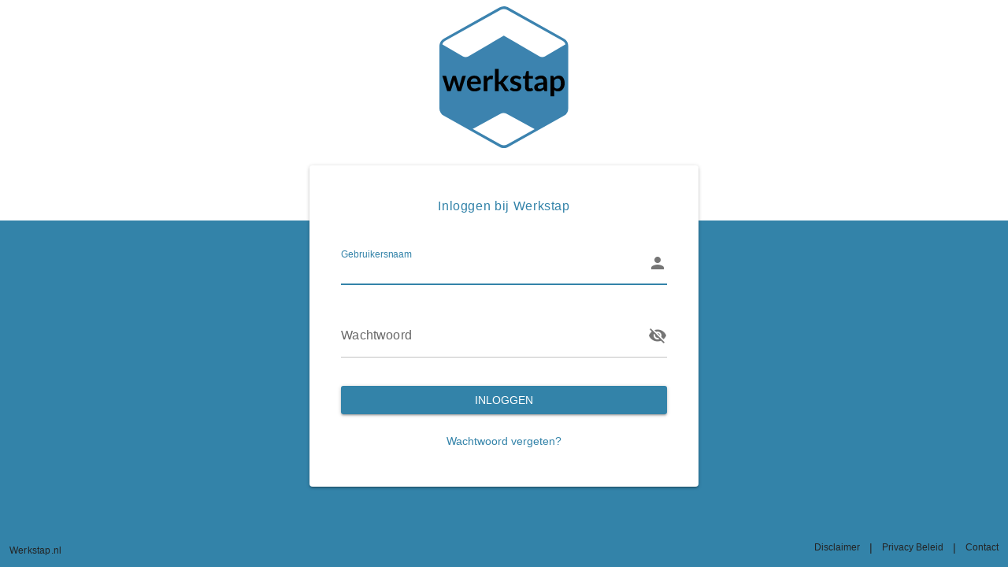

--- FILE ---
content_type: text/html
request_url: https://login.werkstap.nl/
body_size: 515
content:
<!DOCTYPE html><html><head><base href=/ ><title>Werkstap</title><meta charset=utf-8><meta name=description content="Werkstap - Grip op participatie"><meta name=format-detection content="telephone=no"><meta name=msapplication-tap-highlight content=no><meta name=viewport content="user-scalable=no,initial-scale=1,maximum-scale=1,minimum-scale=1,width=device-width"><link rel=icon type=image/png sizes=128x128 href=icons/favicon-128x128.png><link rel=icon type=image/png sizes=96x96 href=icons/favicon-96x96.png><link rel=icon type=image/png sizes=32x32 href=icons/favicon-32x32.png><link rel=icon type=image/png sizes=16x16 href=icons/favicon-16x16.png><link rel=icon type=image/ico href=favicon.ico><link rel=apple-touch-startup-image media="(device-width: 428px) and (device-height: 926px) and (-webkit-device-pixel-ratio: 3)" href=icons/apple-launch-1284x2778.png><link rel=apple-touch-startup-image media="(device-width: 390px) and (device-height: 844px) and (-webkit-device-pixel-ratio: 3)" href=icons/apple-launch-1170x2532.png><link rel=apple-touch-startup-image media="(device-width: 414px) and (device-height: 896px) and (-webkit-device-pixel-ratio: 2)" href=icons/apple-launch-828x1792.png><link rel=apple-touch-startup-image media="(device-width: 375px) and (device-height: 812px) and (-webkit-device-pixel-ratio: 3)" href=icons/apple-launch-1125x2436.png><link rel=apple-touch-startup-image media="(device-width: 414px) and (device-height: 896px) and (-webkit-device-pixel-ratio: 3)" href=icons/apple-launch-1242x2688.png><link rel=apple-touch-startup-image media="(device-width: 375px) and (device-height: 667px) and (-webkit-device-pixel-ratio: 2)" href=icons/apple-launch-750x1334.png><link rel=apple-touch-startup-image media="(device-width: 414px) and (device-height: 736px) and (-webkit-device-pixel-ratio: 3)" href=icons/apple-launch-1242x2208.png><link rel=apple-touch-startup-image media="(device-width: 810px) and (device-height: 1080px) and (-webkit-device-pixel-ratio: 2)" href=icons/apple-launch-1620x2160.png><link rel=apple-touch-startup-image media="(device-width: 768px) and (device-height: 1024px) and (-webkit-device-pixel-ratio: 2)" href=icons/apple-launch-1536x2048.png><link rel=apple-touch-startup-image media="(device-width: 834px) and (device-height: 1112px) and (-webkit-device-pixel-ratio: 2)" href=icons/apple-launch-1668x2224.png><link rel=apple-touch-startup-image media="(device-width: 834px) and (device-height: 1194px) and (-webkit-device-pixel-ratio: 2)" href=icons/apple-launch-1668x2388.png><link rel=apple-touch-startup-image media="(device-width: 1024px) and (device-height: 1366px) and (-webkit-device-pixel-ratio: 2)" href=icons/apple-launch-2048x2732.png><link rel=stylesheet href=https://use.fontawesome.com/releases/v5.5.0/css/all.css integrity=sha384-B4dIYHKNBt8Bc12p+WXckhzcICo0wtJAoU8YZTY5qE0Id1GSseTk6S+L3BlXeVIU crossorigin=anonymous><script src=/werkstap.conf.js></script><script defer src=/js/vendor.9ac774ee.js></script><script defer src=/js/app.b69744be.js></script><link href=/css/vendor.998b46a5.css rel=stylesheet><link href=/css/app.9da0d5cd.css rel=stylesheet><link rel=manifest href=manifest.json><meta name=theme-color><meta name=mobile-web-app-capable content=yes><meta name=apple-mobile-web-app-status-bar-style content=default><meta name=apple-mobile-web-app-title content=Werkstap><link rel=apple-touch-icon href=icons/apple-icon-120x120.png><link rel=apple-touch-icon sizes=152x152 href=icons/apple-icon-152x152.png><link rel=apple-touch-icon sizes=167x167 href=icons/apple-icon-167x167.png><link rel=apple-touch-icon sizes=180x180 href=icons/apple-icon-180x180.png><link rel=mask-icon href=icons/safari-pinned-tab.svg><meta name=msapplication-TileImage content=icons/ms-icon-144x144.png><meta name=msapplication-TileColor content=#000000></head><body><div id=q-app></div></body></html>

--- FILE ---
content_type: text/css
request_url: https://login.werkstap.nl/css/app.9da0d5cd.css
body_size: 2986
content:
@charset "UTF-8";:root{--q-header:#3383a9;--q-mainMenuBackground:#fafafa;--q-mainMenuActive:#3383a9;--q-mainMenuTextAndIcon:#242424}@font-face{font-family:Glyphicons Halflings;src:url(../fonts/glyphicons-halflings-regular.82b1212e.woff)}body{font-family:Arial,"sans-serif",Roboto,-apple-system,Helvetica Neue,Helvetica}.text-header{color:var(--q-header)!important}.bg-header{background:var(--q-header)!important}.q-footer,.q-header{z-index:1000}.text-h1,h1{font-size:2rem;line-height:1.066667}.text-h1,.text-h2,h1,h2{font-weight:400;letter-spacing:0}.text-h2,h2{font-size:1.75rem;line-height:1.176471}.text-h3,h3{font-size:1.50000025rem;font-weight:400;letter-spacing:0;line-height:1.333334}.text-h4,h4{font-size:1.249999625rem;font-weight:500;letter-spacing:.02em;line-height:1.4}.text-h5,h5{font-size:.999999875rem;font-weight:400;letter-spacing:.04em;line-height:1.5}.text-h6,h6{font-size:.875rem;font-weight:500;letter-spacing:0;line-height:1.428572}.text-underline{text-decoration:underline}.single-line-value-select .q-field__native{flex-wrap:nowrap}.single-line-value-select .q-field__native>span{overflow:hidden;text-overflow:ellipsis;white-space:nowrap}.break-all{word-break:break-all}.break-word{word-break:keep-all}.profile-avatar>.q-avatar__content{border:3px solid var(--q-header)}.q-tooltip{background:#6f6f6f}.custom-clearable-icon{background:#0000;border:0;color:inherit;cursor:pointer;opacity:.6;outline:0!important;padding:0}.custom-clearable-icon:focus,.custom-clearable-icon:hover{opacity:1}.q-breadcrumbs a{min-height:21px}a.icon{cursor:pointer}.bg-lightened{background-image:linear-gradient(#fffc,#fffc)!important}.q-menu,div.q-drawer-container aside.q-drawer .q-drawer__content,div.q-drawer-container aside.q-drawer .q-drawer__content .q-list .q-item{background:var(--q-mainMenuBackground)!important}#menu-navigation .primary-border-left,#menu-navigation .q-item.q-router-link--active .q-item__label.text,#menu-navigation .q-item.q-router-link--active i.q-icon,.q-menu .q-item--active{color:var(--q-mainMenuActive)!important}#menu-navigation .menu-title:not(.primary-border-left),#menu-navigation .q-item .q-item__label.text,#menu-navigation .q-item i.q-icon,.q-menu .menu-title,.q-menu .q-item:not(.q-item--active),div.q-drawer-container aside.q-drawer .q-drawer__content .q-list .q-item{color:var(--q-mainMenuTextAndIcon)!important}.task-step-time-percentage{color:#000!important}.opacity-table-header{color:#424242!important}.page-not-found-buttons{color:#000!important}.sticky-last-column td:last-child{background-color:#fff}.sticky-last-column td:last-child:before{background:linear-gradient(90deg,#fff,#bdbdbd);border-radius:0;content:"";display:block;height:calc(100% + 1px);position:absolute;top:-1px;width:.5rem}.sticky-last-column td:last-child,.sticky-last-column th:last-child{position:sticky;right:0}body.body--dark{background:#212121!important}body.body--dark .bg-lightened{background-image:linear-gradient(#323232cc,#323232cc)!important}body.body--dark input:not(.score-input,.input_tiny,#filenaam,#icon,#attachment-1,.fit),body.body--dark select:not(.score-input){-webkit-text-fill-color:#eee!important;-webkit-background-clip:text!important}body.body--dark .bg-grey-1,body.body--dark .dropdown-menu,body.body--dark .no-results,body.body--dark .q-dark,body.body--dark .q-drawer{background:#424242!important}body.body--dark .no-dark-background{background-color:initial!important}body.body--dark .q-breadcrumbs .q-breadcrumbs__el{color:#9e9e9e!important}body.body--dark .q-breadcrumbs .q-breadcrumbs--last .q-breadcrumbs__el,body.body--dark .q-breadcrumbs .q-icon{color:#eee!important}body.body--dark div.q-color-picker .q-tab{background:#616161!important;opacity:1}body.body--dark div.q-color-picker .q-tab.q-tab--active{background:#424242!important}body.body--dark div.q-color-picker .q-tab div.q-tab__label{color:#eee!important}body.body--dark .q-drawer--bordered.q-drawer--dark{border-color:#424242!important}body.body--dark .text-dark{color:#eee!important}body.body--dark .bg-white{background:#212121!important}body.body--dark .text-red{color:#e57373!important}body.body--dark .primary-border-left{background:#424242!important}body.body--dark #wrapper_content{background:#212121!important}body.body--dark #wrapper_content #content .edit-item-form{background-color:#424242!important}body.body--dark #heading h2{background-color:#242424!important;border-color:#eee!important;color:#eee!important}body.body--dark .sticky-last-column td:last-child{background-color:#424242!important}body.body--dark .sticky-last-column td:last-child:before{background:linear-gradient(90deg,#424242,#212121)}body.body--dark .ws-content #deelnemer-gegevens table td,body.body--dark .ws-content #deelnemer-gegevens table th,body.body--dark .ws-content .content,body.body--dark .ws-content .no-results,body.body--dark .ws-content a.listaction,body.body--dark .ws-content a:not(.delete),body.body--dark .ws-content b,body.body--dark .ws-content div.deelnemers.informatie>ol>li,body.body--dark .ws-content div.minitoggleable>a.handler,body.body--dark .ws-content div.werkplekeisen>b,body.body--dark .ws-content div:not(.score-txt,.wo_score,#beoordelings-image,#top,#tip,.score,.ui-jqgrid-sortable),body.body--dark .ws-content h1,body.body--dark .ws-content h2,body.body--dark .ws-content h3,body.body--dark .ws-content h4,body.body--dark .ws-content h5,body.body--dark .ws-content h6,body.body--dark .ws-content label:not(div.label label),body.body--dark .ws-content ol:not(.errors):has(>div.page)>li,body.body--dark .ws-content p:not(.footer-container .inline-block,.assignment-text,table.score-table>tbody>tr>td>p),body.body--dark .ws-content span:not(.warning,.edit),body.body--dark .ws-content strong,body.body--dark .ws-content td:not([role=gridcell],.noProgress),body.body--dark .ws-content th,body.body--dark .ws-content ul:not(.errors):has(>div.page)>li{color:#eee!important}body.body--dark .ws-content div#beschrijving,body.body--dark .ws-content div#criterion-1 p,body.body--dark .ws-content div#criterion-1-image,body.body--dark .ws-content div#criterion-2 p,body.body--dark .ws-content div#criterion-2-image,body.body--dark .ws-content div#criterion-3 p,body.body--dark .ws-content div#criterion-3-image,body.body--dark .ws-content div#lessoncard-text,body.body--dark .ws-content div#watlaatjezien,body.body--dark .ws-content div#watlaatjezien *,body.body--dark .ws-content div.editable>*,body.body--dark .ws-content div.page>*,body.body--dark .ws-content div.what-do-you-show-text>*{color:initial!important}body.body--dark .ws-content div.grid-filters,body.body--dark .ws-content div.grid-pagination{background-color:#424242!important}body.body--dark .ws-content div.grid-filters div.grid-filters-cell-element:not(:has(input[type=checkbox])),body.body--dark .ws-content div.grid-pagination div.grid-filters-cell-element:not(:has(input[type=checkbox])){background-color:#242424!important}body.body--dark .ws-content .search-item a,body.body--dark .ws-content .search-item span,body.body--dark .ws-content .search-item td,body.body--dark .ws-content .search-item th{color:#242424!important}body.body--dark .ws-content div.priority>span{color:#f44336!important}body.body--dark .ws-content .caption,body.body--dark .ws-content .editable#discipline-container,body.body--dark .ws-content .what-do-you-show-text>p{filter:invert(90%)!important}body.body--dark .ws-content div.edit-item-form{background:#424242!important}body.body--dark .ws-content #deelnemer-werkopdracht-wrapper .label,body.body--dark .ws-content #deelnemer-werkopdracht-wrapper table:not(#document-table) td,body.body--dark .ws-content .gridNavigation>span{color:#000!important}body.body--dark .ws-content .grid-cell-action .action.delete,body.body--dark .ws-content .grid-cell-action .action.hide-button,body.body--dark .ws-content .grid-cell-action.list-edit,body.body--dark .ws-content a.listaction .action.delete,body.body--dark .ws-content a.listaction .action.hide-button,body.body--dark .ws-content a.listaction.list-edit{filter:invert(100%)}body.body--dark .ws-content .navigationBar{filter:invert(90%)}body.body--dark .ws-content div.btn-group.bootstrap-select>div.dropdown-menu>ul.dropdown-menu li a:hover{background-color:#616161!important;color:#eee!important}body.body--dark .ws-content table.table{border:1px solid #424242!important;box-shadow:none!important}body.body--dark .ws-content table.table td,body.body--dark .ws-content table.table thead tr th{background-color:#616161!important;border-color:#424242!important;color:#eee!important}body.body--dark .ws-content table.table tbody tr td{background-color:#242424!important;border-color:#424242!important}body.body--dark .ws-content table.table tbody tr:nth-child(2n) td{background-color:#121212!important}body.body--dark .ws-content .grid-table{border-color:#242424!important}body.body--dark .ws-content .grid-table tr.grid-headerrow img{filter:invert(90%)!important}body.body--dark .ws-content .grid-table td,body.body--dark .ws-content .grid-table th{border-color:#242424!important;color:#eee!important}body.body--dark .ws-content .grid-table td a.action,body.body--dark .ws-content .grid-table th a.action{color:#eee!important}body.body--dark .ws-content .grid-table tr{border-color:#242424!important}body.body--dark .ws-content .grid-table tr.alt{background-color:#424242}body.body--dark .ws-content .grid-table tr:hover td,body.body--dark .ws-content .grid-table tr:hover th{background-color:#616161!important}body.body--dark .ws-content .grid-filters,body.body--dark .ws-content .grid-pagination{background-color:#424242;border:none}body.body--dark .ws-content .grid-filters-header,body.body--dark .ws-content .grid-header{background-color:#3383a9;background-image:none;border:none}body.body--dark .ws-content .grid-table tr.grid-headerrow{background-color:#616161}body.body--dark .ws-content .navigationBar,body.body--dark .ws-content .navigationBar a,body.body--dark .ws-content .navigationBar li,body.body--dark .ws-content .navigationBar strong{color:#242424!important}body.body--dark .ws-content button.btn.dropdown-toggle,body.body--dark .ws-content input:not([type=button],[type=submit],.input_tiny),body.body--dark .ws-content select,body.body--dark .ws-content textarea{background:#242424!important;border:1px solid #eee!important;border-radius:0;color:#eee!important}body.body--dark .ws-content .disabled,body.body--dark .ws-content input[disabled]{opacity:.9!important}body.body--dark .ws-content .big-trash{background:#0000 url([data-uri]) no-repeat 0 0!important;color:#eee!important}body.body--dark .ws-content div.block-kader{background-color:#424242!important}body.body--dark .ws-content div.block-kader>span.werkplan-status-label.lopend{color:#4caf50!important}body.body--dark .ws-content div.block-kader>span.werkplan-status-label.beëindigd{color:#f44336!important}body.body--dark .ws-content .button-green-light>span{color:#4caf50!important}body.body--dark .ws-content .button-blue-light>span{color:#2196f3!important}body.body--dark .ws-content .button-orange>span{color:#ff9800!important}body.body--dark .ws-content table.form-table{border-color:#757575!important}body.body--dark .ws-content table.form-table tr.odd{background-color:#616161!important}body.body--dark .ws-content table.form-table tr.even{background-color:#424242!important}body.body--dark .ws-content .add,body.body--dark .ws-content .check,body.body--dark .ws-content .copy,body.body--dark .ws-content .delete:not(.btn-link),body.body--dark .ws-content .icon-search,body.body--dark .ws-content .icon:not(.info-popup),body.body--dark .ws-content .imitate,body.body--dark .ws-content .list-add-right,body.body--dark .ws-content .list-delete,body.body--dark .ws-content .list-print,body.body--dark .ws-content .list-upload,body.body--dark .ws-content .minitoggleable>.handler>.triangle,body.body--dark .ws-content .preview,body.body--dark .ws-content .reset,body.body--dark .ws-content .settings,body.body--dark .ws-content .trash,body.body--dark .ws-content .view:not(.action),body.body--dark .ws-content a.edit:not(.button),body.body--dark .ws-content a.list-edit,body.body--dark .ws-content i.edit,body.body--dark .ws-content table.form-table td.show-edit{filter:invert(90%)!important}body.body--dark .ws-content pre.log{background-color:#424242!important;color:#424242!important}body.body--dark .ws-content .button,body.body--dark .ws-content input[type=submit]{background-color:initial!important;border-color:#eee!important;color:#eee!important}body.body--dark .ws-content #werkstapinstructie>.instructie-content>ol>li{color:#eee!important}body.body--dark .ws-content .totalcompetentiescores>.wrapper_score{background-color:#616161!important}body.body--dark .ws-content #bijzonderheden:focus{background-color:#424242!important}body.body--dark .q-menu,body.body--dark div.q-drawer-container aside.q-drawer .q-drawer__content,body.body--dark div.q-drawer-container aside.q-drawer .q-drawer__content .q-list .q-item{background:#424242!important}body.body--dark #menu-navigation .primary-border-left,body.body--dark #menu-navigation .q-item.q-router-link--active .q-item__label.text,body.body--dark #menu-navigation .q-item.q-router-link--active i.q-icon,body.body--dark .q-menu .q-item--active{color:var(--q-mainMenuActive)!important}body.body--dark #menu-navigation .menu-title:not(.primary-border-left),body.body--dark #menu-navigation .q-item .q-item__label.text,body.body--dark #menu-navigation .q-item i.q-icon,body.body--dark .q-menu .menu-title,body.body--dark .q-menu .q-item:not(.q-item--active),body.body--dark div.q-drawer-container aside.q-drawer .q-drawer__content .q-list .q-item{color:#eee!important}body.body--dark #menu-navigation .menu-title{background-color:initial!important}body.body--dark ul.errors li{background:none;border:none;color:#e57373;text-align:left}body.body--dark .q-card__section>.text-red,body.body--dark .q-field__messages,body.body--dark .text-negative{color:#ef9a9a!important}body.body--dark .search-item.yellow .sortorder,body.body--dark .search-item.yellow .title,body.body--dark .search-item.yellow a,body.body--dark .search-item.yellow table td,body.body--dark .search-item.yellow table th{color:#242424!important}body.body--dark .ui-widget-overlay{filter:invert(100%)}body.body--dark .ui-dialog.ui-widget.ui-widget-content{background:#242424!important;border:none!important;border-radius:0}body.body--dark .ui-dialog.ui-widget.ui-widget-content .ui-dialog-titlebar-close span,body.body--dark .ui-dialog.ui-widget.ui-widget-content .ui-dialog-titlebar-close.ui-state-hover span{background-color:initial!important;color:#eee!important;filter:grayscale(1) brightness(200%)}body.body--dark .ui-dialog.ui-widget.ui-widget-content .ui-state-focus,body.body--dark .ui-dialog.ui-widget.ui-widget-content .ui-state-hover,body.body--dark .ui-dialog.ui-widget.ui-widget-content .ui-widget-content .ui-state-focus,body.body--dark .ui-dialog.ui-widget.ui-widget-content .ui-widget-content .ui-state-hover,body.body--dark .ui-dialog.ui-widget.ui-widget-content .ui-widget-header .ui-state-focus,body.body--dark .ui-dialog.ui-widget.ui-widget-content .ui-widget-header .ui-state-hover{color:#eee!important}body.body--dark .ui-dialog.ui-widget.ui-widget-content .ui-dialog-buttonpane,body.body--dark .ui-dialog.ui-widget.ui-widget-content .ui-dialog-content,body.body--dark .ui-dialog.ui-widget.ui-widget-content .ui-dialog-titlebar{background:#0000;border:none;color:#eee!important}body.body--dark .ui-dialog.ui-widget.ui-widget-content .ui-dialog-buttonpane h1,body.body--dark .ui-dialog.ui-widget.ui-widget-content .ui-dialog-buttonpane h2,body.body--dark .ui-dialog.ui-widget.ui-widget-content .ui-dialog-buttonpane h3,body.body--dark .ui-dialog.ui-widget.ui-widget-content .ui-dialog-buttonpane h4,body.body--dark .ui-dialog.ui-widget.ui-widget-content .ui-dialog-buttonpane h5,body.body--dark .ui-dialog.ui-widget.ui-widget-content .ui-dialog-buttonpane h6,body.body--dark .ui-dialog.ui-widget.ui-widget-content .ui-dialog-content h1,body.body--dark .ui-dialog.ui-widget.ui-widget-content .ui-dialog-content h2,body.body--dark .ui-dialog.ui-widget.ui-widget-content .ui-dialog-content h3,body.body--dark .ui-dialog.ui-widget.ui-widget-content .ui-dialog-content h4,body.body--dark .ui-dialog.ui-widget.ui-widget-content .ui-dialog-content h5,body.body--dark .ui-dialog.ui-widget.ui-widget-content .ui-dialog-content h6,body.body--dark .ui-dialog.ui-widget.ui-widget-content .ui-dialog-titlebar h1,body.body--dark .ui-dialog.ui-widget.ui-widget-content .ui-dialog-titlebar h2,body.body--dark .ui-dialog.ui-widget.ui-widget-content .ui-dialog-titlebar h3,body.body--dark .ui-dialog.ui-widget.ui-widget-content .ui-dialog-titlebar h4,body.body--dark .ui-dialog.ui-widget.ui-widget-content .ui-dialog-titlebar h5,body.body--dark .ui-dialog.ui-widget.ui-widget-content .ui-dialog-titlebar h6{margin-top:0}body.body--dark .ui-dialog.ui-widget.ui-widget-content .ui-dialog-buttonpane .ui-dialog-title,body.body--dark .ui-dialog.ui-widget.ui-widget-content .ui-dialog-buttonpane a,body.body--dark .ui-dialog.ui-widget.ui-widget-content .ui-dialog-content .ui-dialog-title,body.body--dark .ui-dialog.ui-widget.ui-widget-content .ui-dialog-content a,body.body--dark .ui-dialog.ui-widget.ui-widget-content .ui-dialog-titlebar .ui-dialog-title,body.body--dark .ui-dialog.ui-widget.ui-widget-content .ui-dialog-titlebar a{color:#eee!important}body.body--dark #ui-datepicker-div{background:#424242!important;border:none;color:#eee!important}body.body--dark #ui-datepicker-div .ui-state-default,body.body--dark #ui-datepicker-div .ui-widget-content .ui-state-default,body.body--dark #ui-datepicker-div .ui-widget-header .ui-state-default{background:#616161!important;border:none;color:#eee!important}body.body--dark #ui-datepicker-div .ui-state-active,body.body--dark #ui-datepicker-div .ui-widget-content .ui-state-active,body.body--dark #ui-datepicker-div .ui-widget-header .ui-state-active{background:#3383a9!important;border:none;color:#eee!important}body.body--dark #ui-datepicker-div .ui-widget-header{background:#0000;border:none}body.body--dark #ui-datepicker-div .ui-widget-header .ui-icon{background-color:initial;filter:grayscale(1) brightness(200%)}body.body--dark .ws-content .dropdown-menu>li>a:focus,body.body--dark .ws-content .dropdown-menu>li>a:hover{background-color:#616161!important}body.body--dark #wage-value-custom-header,body.body--dark .criteria-match-percentage-text,body.body--dark .q-field__inner,body.body--dark .q-stepper__dot,body.body--dark .q-stepper__title,body.body--dark .task-step-time-percentage,body.body--dark .text-h3,body.body--dark .text-primary,body.body--dark .text-underline{color:#eee!important}body.body--dark .opacity-table-header{color:#eee!important;opacity:1!important}body.body--dark .overlap-theory-cells-background,body.body--dark .q-checkbox__bg{background-color:#424242!important}body.body--dark .instructie-content>#werkstapinstructie>ol>li{color:#eee!important}body.body--dark .ui-jqgrid-btable>tbody>tr{color:#eee!important;filter:invert(90%)!important}body.body--dark #search-and-filter-column>div>div>div.text-gray-8,body.body--dark .drag-handle,body.body--dark .mobile-profile-menu{filter:invert(90%)!important}body.body--dark .score.rect-background{background:#eee!important}body.body--dark .eva-importer-alert{background:#f44336!important}body.body--dark .dashboard-graph-widgets-settings{background-color:initial!important}body.body--dark .apexcharts-xaxis,body.body--dark .apexcharts-yaxis{filter:invert(90%)!important}body.body--dark .apexcharts-menu,body.body--dark .apexcharts-tooltip,body.body--dark .apexcharts-tooltip-title{background-color:#424242!important}body.body--dark .apexcharts-legend-text{color:#eee!important}body.body--dark .matching-filter-result-text{color:#9e9e9e!important}body.body--dark #process-flow-scroll-area{background:linear-gradient(90deg,#424242 30%,#fff0) no-repeat local 0,radial-gradient(farthest-side at 0 50%,#0000004d,#424242) 0 no-repeat scroll,linear-gradient(270deg,#424242 30%,#fff0) no-repeat local 100%,radial-gradient(farthest-side at 100% 50%,#0000004d,#424242) 100% no-repeat scroll!important;background-size:40px 100%,14px 100%,40px 100%,14px 100%!important}body.body--dark .score-input-wrapper.q-field--outlined .q-field__control:before{border-color:#0000!important}div.infopopup-form{display:none}.ws-sr-only{left:1%;position:absolute;top:1%;transform:translateY(-100%);z-index:-999}.ws-sr-only:focus{background-color:#000;border:4px solid #ff0;border-radius:15px;color:#fff;font-size:1.2em;left:1%;overflow:auto;padding:5px;top:1%;transform:translateY(0);z-index:1001}.q-stepper__tab--active .q-stepper__title{font-weight:700}.q-stepper__tab:not(.q-stepper__tab--active):not(.q-stepper__tab--done){color:#757575!important}.details-step-fields-collection>.q-field--readonly>.q-field__inner{border-radius:4px;outline:.5px dashed #757575;outline-offset:-1px}.custom-wcag-input,.details-step-fields-collection>:not(.q-field--readonly)>.q-field__inner{border-radius:4px;outline:.5px solid #757575;outline-offset:-1px}.dashboard-graph-widgets-settings{background-color:#f5f5f5}.overlap-theory-cells-background{background-color:initial}.criteria-match-percentage-text{color:#000}.matching-filter-result-text{color:#616161}.score.rect-background{background:#fff}.eva-importer-alert{background:#f44336!important}a#ws-manual-button:after{content:"help_outlined";cursor:pointer;font-family:Material Icons,sans-serif;font-size:40px;position:absolute;right:7px;top:30px}
/*# sourceMappingURL=app.9da0d5cd.css.map*/

--- FILE ---
content_type: text/css
request_url: https://login.werkstap.nl/css/554.0a0c7f1b.css
body_size: -1394
content:
.bg-primary{transition:background-color .5s ease-out}.footer-link{font-size:9pt;text-decoration:none}.footer-link:link,.footer-link:visited{color:unset}.login-logo{height:180px;max-width:100%}.split-bg{bottom:0;content:"";height:calc(100% - 280px);left:0;position:absolute;width:100%;z-index:0}
/*# sourceMappingURL=554.0a0c7f1b.css.map*/

--- FILE ---
content_type: text/css
request_url: https://login.werkstap.nl/css/5340.8b87a49a.css
body_size: -1536
content:
.bg-primary{transition:background-color .5s ease-out}
/*# sourceMappingURL=5340.8b87a49a.css.map*/

--- FILE ---
content_type: image/svg+xml
request_url: https://login.werkstap.nl/images/werkstap-text.svg
body_size: 9508
content:
<?xml version="1.0" encoding="UTF-8" standalone="no"?>
<!-- Generator: Adobe Illustrator 24.3.0, SVG Export Plug-In . SVG Version: 6.00 Build 0)  -->

<svg
   xmlns:dc="http://purl.org/dc/elements/1.1/"
   xmlns:cc="http://creativecommons.org/ns#"
   xmlns:rdf="http://www.w3.org/1999/02/22-rdf-syntax-ns#"
   xmlns:svg="http://www.w3.org/2000/svg"
   xmlns="http://www.w3.org/2000/svg"
   xmlns:sodipodi="http://sodipodi.sourceforge.net/DTD/sodipodi-0.dtd"
   xmlns:inkscape="http://www.inkscape.org/namespaces/inkscape"
   version="1.1"
   id="Layer_1"
   x="0px"
   y="0px"
   sodipodi:docname="Werkstap_Logo met tekst in vorm.svg"
   xml:space="preserve"
   viewBox="0 0 185.17 204.15"
   width="185.17"
   height="204.14999"
   inkscape:version="0.92.5 (2060ec1f9f, 2020-04-08)"><metadata
   id="metadata37"><rdf:RDF><cc:Work
       rdf:about=""><dc:format>image/svg+xml</dc:format><dc:type
         rdf:resource="http://purl.org/dc/dcmitype/StillImage" /><dc:title></dc:title></cc:Work></rdf:RDF></metadata><defs
   id="defs35" /><sodipodi:namedview
   pagecolor="#ffffff"
   bordercolor="#666666"
   borderopacity="1"
   objecttolerance="10"
   gridtolerance="10"
   guidetolerance="10"
   inkscape:pageopacity="0"
   inkscape:pageshadow="2"
   inkscape:window-width="2560"
   inkscape:window-height="1403"
   id="namedview33"
   showgrid="false"
   inkscape:zoom="2.83"
   inkscape:cx="-154.75824"
   inkscape:cy="185.9981"
   inkscape:window-x="1920"
   inkscape:window-y="0"
   inkscape:window-maximized="1"
   inkscape:current-layer="Layer_1"
   fit-margin-top="0"
   fit-margin-left="0"
   fit-margin-right="0"
   fit-margin-bottom="0" />
<style
   type="text/css"
   id="style2">
	.st0{fill-rule:evenodd;clip-rule:evenodd;fill:#3C83AF;}
	.st1{fill:#3C83AF;}
</style>
<g
   id="g28"
   transform="translate(-215.59,-3.73)">
	<g
   id="g8">
		<path
   class="st0"
   d="m 217.07,56.95 c -0.57,1.36 -0.87,2.85 -0.87,4.43 v 88.45 c 0,4.28 2.19,7.92 6.05,10.06 l 39.44,21.87 c 1.09,-0.96 3,-1.93 4.32,-2.66 l 37.23,-20.57 c 2.45,-1.35 6.42,-1.35 8.87,0 l 37.23,20.57 c 1.42,0.78 3.61,1.85 4.74,2.86 l 39.81,-22.07 c 3.86,-2.14 6.05,-5.78 6.05,-10.06 V 61.38 c 0,-1.53 -0.28,-2.97 -0.81,-4.29 l -32.26,18.9 c -2.02,1.18 -5.3,1.18 -7.31,0 L 329.95,58.64 c -0.3,-0.11 -0.58,-0.25 -0.84,-0.4 l -21.06,-12.34 -17.06,10 c -0.19,0.18 -0.42,0.34 -0.68,0.49 l -33.44,19.59 c -2.02,1.18 -5.3,1.18 -7.31,0 z"
   id="path4"
   inkscape:connector-curvature="0"
   style="clip-rule:evenodd;fill:#3c83af;fill-rule:evenodd" />
		<path
   class="st1"
   d="m 308.17,207.88 c -2.25,0 -4.43,-0.58 -6.47,-1.73 l -79.6,-44.68 c -4.14,-2.33 -6.51,-6.33 -6.51,-10.99 V 61.13 c 0,-4.67 2.37,-8.67 6.51,-10.99 L 301.7,5.46 c 2.05,-1.15 4.23,-1.73 6.48,-1.73 2.25,0 4.43,0.58 6.47,1.73 l 79.6,44.68 c 4.14,2.32 6.51,6.33 6.51,10.99 v 89.35 c 0,4.66 -2.37,8.67 -6.51,10.99 l -79.6,44.68 c -2.06,1.15 -4.24,1.73 -6.48,1.73 z m 0,-200.33 c -1.59,0 -3.14,0.42 -4.61,1.24 l -79.6,44.68 c -2.94,1.65 -4.56,4.37 -4.56,7.66 v 89.35 c 0,3.29 1.62,6.01 4.56,7.66 l 79.6,44.68 c 1.47,0.82 3.02,1.24 4.61,1.24 1.59,0 3.13,-0.42 4.6,-1.24 l 79.6,-44.68 c 2.94,-1.65 4.56,-4.37 4.56,-7.66 V 61.13 c 0,-3.29 -1.62,-6.01 -4.56,-7.66 L 312.77,8.79 c -1.47,-0.82 -3.02,-1.24 -4.6,-1.24 z"
   id="path6"
   inkscape:connector-curvature="0"
   style="fill:#3c83af" />
	</g>
	<g
   id="g26">
		<path
   d="m 253.57,103.9 -7.02,22.1 h -4.26 c -0.49,0 -0.83,-0.32 -1.01,-0.95 l -3.96,-12.77 c -0.13,-0.43 -0.25,-0.86 -0.36,-1.28 -0.11,-0.42 -0.2,-0.85 -0.27,-1.28 -0.09,0.43 -0.18,0.86 -0.29,1.3 -0.11,0.44 -0.23,0.87 -0.36,1.3 l -4.03,12.73 c -0.17,0.63 -0.55,0.95 -1.14,0.95 h -4.09 l -7,-22.09 h 4.24 c 0.39,0 0.72,0.09 0.99,0.28 0.27,0.19 0.45,0.42 0.54,0.71 l 3.17,11.8 c 0.16,0.65 0.3,1.28 0.42,1.9 0.12,0.62 0.23,1.23 0.31,1.85 0.16,-0.62 0.33,-1.23 0.51,-1.85 0.18,-0.62 0.37,-1.25 0.57,-1.9 l 3.66,-11.84 c 0.09,-0.29 0.25,-0.52 0.51,-0.71 0.25,-0.19 0.56,-0.28 0.92,-0.28 h 2.35 c 0.37,0 0.69,0.09 0.96,0.28 0.27,0.19 0.44,0.42 0.53,0.71 l 3.55,11.84 c 0.19,0.65 0.36,1.28 0.53,1.91 0.16,0.62 0.33,1.25 0.48,1.86 0.19,-1.22 0.45,-2.48 0.8,-3.77 l 3.25,-11.8 c 0.1,-0.29 0.28,-0.52 0.54,-0.71 0.26,-0.19 0.57,-0.28 0.93,-0.28 h 4.03 z"
   id="path10"
   inkscape:connector-curvature="0" />
		<path
   d="m 260.31,115.62 c 0.09,1.13 0.29,2.11 0.6,2.94 0.32,0.83 0.73,1.51 1.25,2.05 0.52,0.54 1.13,0.94 1.84,1.21 0.71,0.27 1.5,0.4 2.36,0.4 0.86,0 1.6,-0.1 2.23,-0.3 0.62,-0.2 1.17,-0.42 1.64,-0.67 0.47,-0.24 0.88,-0.47 1.23,-0.67 0.35,-0.2 0.69,-0.3 1.02,-0.3 0.44,0 0.78,0.17 0.99,0.5 l 1.53,1.94 c -0.59,0.69 -1.25,1.27 -1.98,1.73 -0.73,0.47 -1.5,0.84 -2.29,1.12 -0.8,0.28 -1.61,0.48 -2.43,0.59 -0.83,0.12 -1.63,0.17 -2.4,0.17 -1.54,0 -2.96,-0.25 -4.29,-0.76 -1.33,-0.51 -2.47,-1.26 -3.45,-2.26 -0.98,-1 -1.74,-2.23 -2.3,-3.7 -0.56,-1.47 -0.84,-3.18 -0.84,-5.11 0,-1.51 0.24,-2.92 0.73,-4.25 0.49,-1.33 1.19,-2.48 2.1,-3.47 0.91,-0.98 2.02,-1.76 3.34,-2.34 1.31,-0.57 2.8,-0.86 4.45,-0.86 1.39,0 2.68,0.22 3.85,0.67 1.18,0.45 2.19,1.09 3.04,1.95 0.85,0.85 1.51,1.9 1.99,3.14 0.48,1.24 0.72,2.66 0.72,4.25 0,0.8 -0.09,1.35 -0.26,1.63 -0.17,0.28 -0.5,0.42 -0.99,0.42 h -13.68 z m 10.14,-3.21 c 0,-0.69 -0.1,-1.34 -0.29,-1.95 -0.19,-0.61 -0.48,-1.14 -0.87,-1.6 -0.39,-0.46 -0.88,-0.82 -1.48,-1.09 -0.6,-0.27 -1.29,-0.4 -2.08,-0.4 -1.54,0 -2.75,0.44 -3.63,1.31 -0.88,0.87 -1.45,2.12 -1.69,3.73 z"
   id="path12"
   inkscape:connector-curvature="0" />
		<path
   d="m 284.23,107.74 c 0.69,-1.32 1.51,-2.36 2.46,-3.11 0.95,-0.75 2.07,-1.13 3.36,-1.13 1.02,0 1.84,0.22 2.46,0.67 l -0.34,3.98 c -0.07,0.26 -0.18,0.44 -0.31,0.55 -0.14,0.11 -0.32,0.16 -0.55,0.16 -0.22,0 -0.54,-0.04 -0.96,-0.11 -0.42,-0.07 -0.84,-0.11 -1.24,-0.11 -0.59,0 -1.11,0.09 -1.57,0.26 -0.46,0.17 -0.87,0.42 -1.24,0.74 -0.37,0.32 -0.69,0.71 -0.97,1.17 -0.28,0.46 -0.54,0.98 -0.79,1.57 V 126 h -5.32 v -22.1 h 3.12 c 0.55,0 0.93,0.1 1.14,0.29 0.21,0.19 0.36,0.54 0.43,1.04 z"
   id="path14"
   inkscape:connector-curvature="0" />
		<path
   d="m 300.6,94 v 18.33 h 0.99 c 0.36,0 0.64,-0.05 0.85,-0.14 0.21,-0.09 0.42,-0.28 0.64,-0.57 l 5.49,-6.78 c 0.23,-0.3 0.48,-0.53 0.76,-0.69 0.28,-0.16 0.64,-0.24 1.09,-0.24 h 4.87 l -6.87,8.2 c -0.49,0.65 -1.02,1.14 -1.59,1.49 0.3,0.22 0.57,0.47 0.81,0.75 0.24,0.28 0.46,0.6 0.68,0.93 l 7.36,10.72 h -4.8 c -0.42,0 -0.77,-0.07 -1.08,-0.2 -0.3,-0.14 -0.55,-0.38 -0.75,-0.74 l -5.64,-8.38 c -0.2,-0.33 -0.41,-0.54 -0.62,-0.65 -0.21,-0.11 -0.54,-0.15 -0.97,-0.15 h -1.21 V 126 h -5.32 V 94 Z"
   id="path16"
   inkscape:connector-curvature="0" />
		<path
   d="m 331.78,108.21 c -0.14,0.23 -0.29,0.39 -0.45,0.48 -0.16,0.09 -0.36,0.14 -0.6,0.14 -0.26,0 -0.54,-0.07 -0.83,-0.22 -0.29,-0.14 -0.64,-0.31 -1.02,-0.49 -0.39,-0.18 -0.83,-0.34 -1.32,-0.48 -0.5,-0.14 -1.08,-0.21 -1.75,-0.21 -1.05,0 -1.87,0.22 -2.47,0.67 -0.6,0.45 -0.89,1.03 -0.89,1.74 0,0.47 0.15,0.87 0.46,1.2 0.31,0.32 0.72,0.61 1.23,0.85 0.51,0.24 1.09,0.46 1.73,0.66 0.64,0.2 1.3,0.41 1.97,0.64 0.67,0.23 1.32,0.49 1.97,0.79 0.65,0.29 1.22,0.67 1.73,1.12 0.51,0.45 0.92,0.99 1.23,1.63 0.31,0.64 0.46,1.39 0.46,2.28 0,1.06 -0.19,2.04 -0.57,2.94 -0.38,0.9 -0.94,1.67 -1.69,2.33 -0.75,0.65 -1.67,1.16 -2.77,1.53 -1.1,0.37 -2.37,0.55 -3.8,0.55 -0.76,0 -1.5,-0.07 -2.23,-0.21 -0.73,-0.14 -1.42,-0.33 -2.09,-0.57 -0.67,-0.24 -1.28,-0.53 -1.85,-0.86 -0.57,-0.33 -1.07,-0.69 -1.5,-1.08 l 1.23,-2.02 c 0.16,-0.24 0.34,-0.43 0.56,-0.56 0.22,-0.13 0.49,-0.19 0.82,-0.19 0.33,0 0.64,0.09 0.94,0.28 0.3,0.19 0.64,0.39 1.02,0.6 0.39,0.22 0.84,0.42 1.37,0.6 0.53,0.18 1.19,0.28 1.99,0.28 0.63,0 1.17,-0.08 1.63,-0.23 0.45,-0.15 0.83,-0.35 1.12,-0.59 0.29,-0.24 0.51,-0.53 0.65,-0.85 0.14,-0.32 0.2,-0.66 0.2,-1 0,-0.52 -0.15,-0.94 -0.46,-1.27 -0.31,-0.33 -0.72,-0.62 -1.23,-0.86 -0.51,-0.24 -1.09,-0.46 -1.74,-0.66 -0.65,-0.19 -1.32,-0.41 -2,-0.64 -0.68,-0.23 -1.35,-0.5 -2,-0.81 -0.65,-0.31 -1.23,-0.7 -1.74,-1.17 -0.51,-0.47 -0.92,-1.05 -1.23,-1.74 -0.31,-0.69 -0.46,-1.52 -0.46,-2.5 0,-0.9 0.18,-1.77 0.54,-2.58 0.36,-0.82 0.89,-1.53 1.58,-2.14 0.7,-0.61 1.56,-1.1 2.61,-1.46 1.04,-0.37 2.24,-0.55 3.61,-0.55 1.52,0 2.91,0.25 4.16,0.75 1.25,0.5 2.29,1.16 3.12,1.98 z"
   id="path18"
   inkscape:connector-curvature="0" />
		<path
   d="m 344.59,126.34 c -1.92,0 -3.4,-0.54 -4.42,-1.63 -1.02,-1.09 -1.54,-2.58 -1.54,-4.49 v -12.34 h -2.26 c -0.29,0 -0.53,-0.09 -0.73,-0.28 -0.2,-0.19 -0.3,-0.47 -0.3,-0.84 v -2.11 l 3.55,-0.58 1.12,-6.03 c 0.07,-0.29 0.21,-0.51 0.41,-0.67 0.2,-0.16 0.46,-0.24 0.78,-0.24 h 2.76 v 6.96 h 5.9 v 3.79 h -5.9 v 11.97 c 0,0.69 0.17,1.23 0.51,1.62 0.34,0.39 0.8,0.58 1.39,0.58 0.33,0 0.61,-0.04 0.83,-0.12 0.22,-0.08 0.42,-0.16 0.58,-0.25 0.16,-0.09 0.31,-0.17 0.44,-0.25 0.13,-0.08 0.26,-0.12 0.39,-0.12 0.16,0 0.29,0.04 0.39,0.12 0.1,0.08 0.21,0.2 0.32,0.36 l 1.59,2.58 c -0.78,0.65 -1.67,1.13 -2.67,1.46 -1.02,0.34 -2.07,0.51 -3.14,0.51 z"
   id="path20"
   inkscape:connector-curvature="0" />
		<path
   d="m 352.73,106.98 c 2.54,-2.33 5.6,-3.49 9.17,-3.49 1.29,0 2.45,0.21 3.47,0.64 1.02,0.43 1.88,1.01 2.58,1.77 0.7,0.75 1.24,1.65 1.6,2.7 0.37,1.05 0.55,2.2 0.55,3.45 V 126 h -2.41 c -0.5,0 -0.89,-0.08 -1.16,-0.23 -0.27,-0.15 -0.49,-0.46 -0.65,-0.92 l -0.47,-1.59 c -0.56,0.5 -1.11,0.94 -1.64,1.32 -0.53,0.38 -1.08,0.7 -1.66,0.96 -0.58,0.26 -1.19,0.46 -1.84,0.59 -0.65,0.14 -1.38,0.21 -2.16,0.21 -0.93,0 -1.79,-0.13 -2.58,-0.38 -0.79,-0.25 -1.47,-0.63 -2.05,-1.13 -0.57,-0.5 -1.02,-1.13 -1.33,-1.87 -0.32,-0.75 -0.47,-1.62 -0.47,-2.61 0,-0.56 0.09,-1.12 0.28,-1.67 0.19,-0.55 0.49,-1.08 0.92,-1.58 0.42,-0.5 0.97,-0.98 1.65,-1.42 0.67,-0.44 1.5,-0.83 2.49,-1.16 0.98,-0.33 2.13,-0.6 3.43,-0.81 1.31,-0.21 2.8,-0.33 4.48,-0.38 v -1.29 c 0,-1.48 -0.32,-2.57 -0.95,-3.28 -0.63,-0.71 -1.54,-1.07 -2.74,-1.07 -0.86,0 -1.58,0.1 -2.14,0.3 -0.57,0.2 -1.07,0.43 -1.5,0.68 -0.43,0.25 -0.82,0.48 -1.17,0.68 -0.35,0.2 -0.74,0.3 -1.17,0.3 -0.37,0 -0.69,-0.1 -0.95,-0.29 -0.26,-0.19 -0.47,-0.42 -0.62,-0.68 z m 12.19,9.58 c -1.54,0.07 -2.83,0.21 -3.88,0.4 -1.05,0.19 -1.89,0.44 -2.52,0.74 -0.63,0.3 -1.08,0.65 -1.36,1.05 -0.27,0.4 -0.41,0.84 -0.41,1.31 0,0.93 0.28,1.6 0.83,2 0.55,0.4 1.27,0.6 2.16,0.6 1.09,0 2.04,-0.2 2.83,-0.59 0.8,-0.39 1.58,-0.99 2.34,-1.8 v -3.71 z"
   id="path22"
   inkscape:connector-curvature="0" />
		<path
   d="m 380.14,106.92 c 0.9,-1.02 1.93,-1.84 3.08,-2.48 1.15,-0.63 2.5,-0.95 4.05,-0.95 1.21,0 2.31,0.25 3.31,0.75 1,0.5 1.86,1.23 2.58,2.19 0.72,0.95 1.28,2.13 1.68,3.53 0.4,1.4 0.59,3 0.59,4.81 0,1.65 -0.22,3.18 -0.67,4.59 -0.45,1.41 -1.08,2.63 -1.91,3.66 -0.83,1.03 -1.82,1.84 -2.99,2.42 -1.17,0.58 -2.48,0.87 -3.93,0.87 -1.24,0 -2.29,-0.19 -3.17,-0.57 -0.88,-0.38 -1.66,-0.91 -2.35,-1.58 v 9.04 h -5.32 v -29.3 h 3.25 c 0.69,0 1.14,0.32 1.36,0.97 z m 0.28,13.35 c 0.6,0.73 1.26,1.25 1.97,1.55 0.71,0.3 1.48,0.45 2.31,0.45 0.8,0 1.53,-0.15 2.18,-0.45 0.65,-0.3 1.19,-0.76 1.65,-1.38 0.46,-0.62 0.8,-1.4 1.04,-2.34 0.24,-0.94 0.37,-2.05 0.37,-3.33 0,-1.29 -0.1,-2.39 -0.31,-3.28 -0.21,-0.9 -0.51,-1.62 -0.89,-2.19 -0.39,-0.56 -0.86,-0.97 -1.41,-1.23 -0.55,-0.26 -1.18,-0.39 -1.88,-0.39 -1.11,0 -2.04,0.23 -2.82,0.7 -0.78,0.47 -1.51,1.12 -2.2,1.97 v 9.92 z"
   id="path24"
   inkscape:connector-curvature="0" />
	</g>
</g>

</svg>

--- FILE ---
content_type: text/javascript
request_url: https://login.werkstap.nl/werkstap.conf.js
body_size: -1426
content:
const appConfig = (() => {return {URL:'https://login.werkstap.nl',API_URL:'https://login-api.werkstap.nl',ACADEMY_MANUAL_URL:'https://handleiding.werkstap.nl',CLIENT_SECRET:'WrDxQ!zNvSpUgXtk47qLTu9GJ8HEKnwb',CLIENT_ID:'werkstap-user',SCOPE:'user'}})()


--- FILE ---
content_type: text/javascript
request_url: https://login.werkstap.nl/js/chunk-common.c1004231.js
body_size: 54389
content:
"use strict";(globalThis["webpackChunkwerkstap_app"]=globalThis["webpackChunkwerkstap_app"]||[]).push([[996],{13689:(e,t,a)=>{a.d(t,{A:()=>o});var i=a(91134),s=a.n(i);class o{get x(){return this.settings.position.x}get y(){return this.settings.position.y}get w(){return this.settings.position.w}get h(){return this.settings.position.h}set x(e){this.settings.position.x=e}set y(e){this.settings.position.y=e}set w(e){this.settings.position.w=e}set h(e){this.settings.position.h=e}constructor(e){s()(this,"i",0),this.isSaving=!1,this.id=e?e.id:null,this.label=e?e.label:null,this.dashboard=e?e.dashboard:null,this.widget=e?e.widget:null,this.settings=e?e.settings:{clickable:!1,position:{x:0,y:0,w:6,h:8}},this.i=e&&this.widget.hasOwnProperty.call(e,"i")?e.i:this.i}serialize(){return{id:this.id,label:this.label,dashboard:this.dashboard,widget:this.widget.id,settings:this.settings}}}},29710:(e,t,a)=>{a.d(t,{A:()=>l});var i=a(91134),s=a.n(i);a(68499);class o{constructor(e=null){s()(this,"id",null),s()(this,"property",null),s()(this,"comparison",null),s()(this,"comparisonInput",null),s()(this,"comparisonInputType","property"),null!==e&&this.update(e)}update(e){this.id=e?e.id:this.id,this.property=e?e.property:this.property,this.comparison=e&&e.comparison?e.comparison:this.comparison,this.comparisonInput=e&&e.comparisonInput?e.comparisonInput:this.comparisonInput,this.comparisonInputType=e&&e.comparisonInputType?e.comparisonInputType:this.comparisonInputType}serialize(){return{id:this.id,property:this.property?this.property.id:null,comparison:this.comparison,comparisonInput:this.comparisonInput?"string"===typeof this.comparisonInput?this.comparisonInput:this.comparisonInput.value:null,comparisonInputType:this.comparisonInputType}}}class l{constructor(e=null){s()(this,"id",null),s()(this,"color",null),s()(this,"dashboard",null),s()(this,"filters",[]),s()(this,"group",null),s()(this,"operation",null),s()(this,"property",null),s()(this,"subject",null),s()(this,"maxAgeSeconds",null),s()(this,"isTimeline",!1),s()(this,"uri",null),s()(this,"xAxis",null),s()(this,"yAxis",null),null!==e&&this.update(e)}update(e){if(this.id=e&&Object.hasOwnProperty.call(e,"id")?e.id:this.id,this.color=e&&Object.hasOwnProperty.call(e,"color")?e.color:this.color,this.dashboard=e&&Object.hasOwnProperty.call(e,"dashboard")?e.dashboard:this.dashboard,this.group=e&&Object.hasOwnProperty.call(e,"group")?e.group:this.group,this.isTimeline=e&&Object.hasOwnProperty.call(e,"isTimeline")?e.isTimeline:this.isTimeline,this.operation=e&&Object.hasOwnProperty.call(e,"operation")?e.operation:this.operation,this.property=e&&Object.hasOwnProperty.call(e,"property")?e.property:this.property,this.subject=e&&Object.hasOwnProperty.call(e,"subject")?e.subject:this.subject,this.uri=e&&Object.hasOwnProperty.call(e,"uri")?e.uri:this.uri,e&&Object.hasOwnProperty.call(e,"filters")){this.filters=[];for(const t in e.filters)Object.hasOwnProperty.call(e.filters,t)&&this.filters.push(new o(e.filters[t]))}}addFilter(e){if(e||(e=new o({})),!e.id){let t=0;const a=this.filters[this.filters.length-1];a&&(t=a.id+1),e.id=t}this.filters.push(e)}removeFilter(e){const t=this.filters.indexOf(e);t>-1&&this.filters.splice(t,1)}serialize(){return{dashboard:this.dashboard?this.dashboard:null,filters:this.filters.map((e=>e.serialize())),isTimeline:!!this.isTimeline&&this.isTimeline,properties:this.property?[this.property.id]:[],operation:this.operation?this.operation:null,group:this.group?this.group:null,subject:this.subject?this.subject.id:null,maxAgeSeconds:this.maxAgeSeconds?this.maxAgeSeconds:null}}}},35208:(e,t,a)=>{a.d(t,{A:()=>o});var i=a(91134),s=a.n(i);class o{constructor(e=null){s()(this,"type","category"),s()(this,"categories",[]),s()(this,"tickAmount",void 0),s()(this,"tickPlacement","between"),s()(this,"min",void 0),s()(this,"max",void 0),s()(this,"range",void 0),s()(this,"floating",!1),s()(this,"decimalsInFloat",void 0),s()(this,"overwriteCategories",void 0),s()(this,"position","bottom"),s()(this,"labels",{show:!0,rotate:-45,rotateAlways:!1,hideOverlappingLabels:!0,showDuplicates:!1,trim:!1}),s()(this,"axisTicks",{show:!0,borderType:"solid",color:"#78909c",height:6,offsetX:0,offsetY:0}),s()(this,"title",{text:void 0,offsetX:0,offsetY:0,style:{color:void 0,fontSize:"12px",fontFamily:"Helvetica, Arial, sans-serif",fontWeight:600,cssClass:"apexcharts-xaxis-title"}}),s()(this,"crosshairs",{show:!0,width:1,position:"back",opacity:.9,stroke:{color:"#b6b6b6",width:0,dashArray:0},fill:{type:"solid",color:"#B1B9C4",gradient:{colorFrom:"#D8E3F0",colorTo:"#BED1E6",stops:[0,100],opacityFrom:.4,opacityTo:.5}},dropShadow:{enabled:!1,top:0,left:0,blur:1,opacity:.4}}),s()(this,"tooltip",{enabled:!1,formatter:void 0,offsetY:0,style:{fontSize:0,fontFamily:0}}),this.update(e)}update(e){if(null!==e)for(const t in e)Object.hasOwnProperty.call(e,t)&&Object.hasOwnProperty.call(this,t)&&(this[t]=e[t])}serialize(){return{type:this.type,categories:this.categories,tickAmount:this.tickAmount,tickPlacement:this.tickPlacement,min:this.min,max:this.max,range:this.range,floating:this.floating,decimalsInFloat:this.decimalsInFloat,overwriteCategories:this.overwriteCategories,position:this.position,labels:this.labels,axisTicks:this.axisTicks,title:this.title,crosshairs:this.crosshairs}}}},23343:(e,t,a)=>{a.d(t,{A:()=>o});var i=a(91134),s=a.n(i);class o{constructor(e=null){s()(this,"show",!0),s()(this,"showAlways",!1),s()(this,"showForNullSeries",!0),s()(this,"seriesName",void 0),s()(this,"opposite",!1),s()(this,"reversed",!1),s()(this,"logarithmic",!1),s()(this,"tickAmount",void 0),s()(this,"min",void 0),s()(this,"max",void 0),s()(this,"forceNiceScale",!1),s()(this,"floating",!1),s()(this,"decimalsInFloat",void 0),s()(this,"labels",{show:!0,align:"right",minWidth:0,maxWidth:160,style:{colors:[],fontSize:"12px",fontFamily:"Helvetica, Arial, sans-serif",fontWeight:400,cssClass:"apexcharts-yaxis-label"},offsetX:0,offsetY:0,rotate:0,formatter:void 0}),s()(this,"axisTicks",{show:!0,borderType:"solid",color:"#78909c",width:6,offsetX:0,offsetY:0}),s()(this,"title",{text:void 0,rotate:-90,offsetX:0,offsetY:0,style:{color:void 0,fontSize:"12px",fontFamily:"Helvetica, Arial, sans-serif",fontWeight:600,cssClass:"apexcharts-yaxis-title"}}),s()(this,"crosshairs",{show:!1,position:"back",stroke:{color:"#b6b6b6",width:1,dashArray:0}}),s()(this,"tooltip",{enabled:!1,offsetX:0}),this.update(e)}update(e){if(null!==e)for(const t in e)Object.hasOwnProperty.call(e,t)&&Object.hasOwnProperty.call(this,t)&&(this[t]=e[t]);this.labels.formatter=function(e){return e.toFixed(0)}}serialize(){const e={show:this.show,showAlways:this.showAlways,showForNullSeries:this.showForNullSeries,seriesName:this.seriesName,opposite:this.opposite,reversed:this.reversed,logarithmic:this.logarithmic,tickAmount:this.tickAmount,min:this.min,max:this.max,forceNiceScale:this.forceNiceScale,floating:this.floating,decimalsInFloat:this.decimalsInFloat,axisTicks:this.axisTicks,title:this.title,crosshairs:this.crosshairs,tooltip:this.tooltip};return this.show&&(e.labels=this.labels),e}}},57884:(e,t,a)=>{function i(e,t,a,i){return!(!t||!t[a])&&(i&&Object.hasOwnProperty.call(t[a],i)?t[a].subRoutes[i]:t[a])}a.d(t,{l:()=>i})},87087:(e,t,a)=>{function i(e,t){null===e||void 0===e||e.dispatchEvent(new MouseEvent(t?"mouseenter":"mouseleave"))}function s(e,t){"Escape"===e.key&&i(t,!1)}a.d(t,{b:()=>s,i:()=>i})},44128:(e,t,a)=>{a.d(t,{t:()=>m});var i=a(644),s=a(72097),o=a(10396),l=a(80616),n=a(38734),r=a(57387),u=a(36980),d=a(7135),c=a(30034),p=function(e,t,a,i){function s(e){return e instanceof a?e:new a((function(t){t(e)}))}return new(a||(a=Promise))((function(a,o){function l(e){try{r(i.next(e))}catch(e){o(e)}}function n(e){try{r(i["throw"](e))}catch(e){o(e)}}function r(e){e.done?a(e.value):s(e.value).then(l,n)}r((i=i.apply(e,t||[])).next())}))};function m(){const{t:e}=(0,r.s9)({useScope:"global"}),t=(0,u.Pj)(),a=(0,n.KR)([]),m=(0,n.KR)([]),g=(0,n.KR)([]),v=(0,n.KR)(!1),h=(0,n.KR)(),f=(0,n.KR)({}),b=["name"],y=(0,n.KR)([]),w=(0,n.KR)(),k=t.getters["user/getUser"],C=(0,n.KR)({categories:new o.A,disciplines:new o.A}),x=(0,n.KR)({page:1,rowsPerPage:10,rowsNumber:0,sortBy:void 0,descending:!1}),_=()=>{const e=[],t=[{resource:"blueprint",privilege:"save",alias:"saveInstruments"},{resource:"blueprint",privilege:"delete",alias:"deleteInstruments"},{resource:"blueprint",privilege:"search",alias:"searchInstruments"}];let a=0;return t.forEach((t=>{e.push({operation:{name:"acl",alias:t.alias},fields:[],variables:Object.assign({["instrumentSearchResource"+a]:{type:"String!",value:t.resource,name:"resource"}},(null===t||void 0===t?void 0:t.privilege)?{["instrumentSearchPrivilege"+a]:{type:"String!",value:t.privilege,name:"privilege"}}:{})}),a++})),e.push({operation:{name:"participantStatus",alias:"statuses"},fields:[{records:["id","label"]}],variables:{pagination:{type:"PaginationInput",value:{perPage:0}},order:{type:"ParticipantStatusOrder",value:{sortOrder:"asc"}}}}),k.company?k.company&&!k.project&&e.push({operation:"projects",fields:[{records:["id","name"]}],variables:{filter:{type:"ProjectFilter",value:{id:k.company.id}}}}):e.push({operation:"companies",fields:[{records:["id","name",{projects:["id","name"]}]}],variables:{pagination:{type:"PaginationInput",value:{perPage:0}}}}),e.push({operation:{name:"searchSettings",alias:"instrumentSearchSettings"},fields:["columns",{pagination:["sortBy","descending","itemsPerPage"]},"filter","settings"],variables:{instrumentSearchSubject:{name:"subject",type:"String!",value:"instruments"}}}),e.push({operation:"blueprintCategories",fields:[{records:["id","label"]}]}),e.push({operation:"disciplines",fields:[{records:["id","name"]}]}),e},F=(e,t)=>p(this,void 0,void 0,(function*(){if(!["instruments","blueprints"].includes(t))throw new Error(`Invalid operation type: ${t}`);if(x.value.rowsPerPage=e.pagination.rowsPerPage,x.value.sortBy=e.pagination.sortBy,x.value.descending=e.pagination.descending,!a.value.length&&!f.value.showAllInstruments)return void(g.value=[]);const s=i.P({operation:{name:t,alias:"instruments"},fields:[{records:["id","name",{category:["id","label"]},{competencySystem:["id","label"]},{disciplines:["id","name"]}]},{pagination:["currentPage","totalPages","totalItems","itemsPerPage"]}],variables:{instrumentPagination:{type:"PaginationInput",name:"pagination",value:{perPage:x.value.rowsPerPage,page:e.pagination.page}},instrumentOrder:{type:"BlueprintOrder",name:"order",value:e.pagination.sortBy?{[e.pagination.sortBy]:e.pagination.descending?"desc":"asc"}:{}},instrumentFilter:{type:"BlueprintFilter",name:"filter",value:a.value.reduce(((e,t)=>(t.field&&b.indexOf(t.field)<0&&(e[t.field]=Object.hasOwnProperty.call(t.value,"value")?t.value.value:t.value),e)),{})},instrumentSearch:{type:"BlueprintSearch",name:"search",value:a.value.reduce(((e,t)=>(t.field?b.indexOf(t.field)>-1&&(e[t.field]=t.value):(Object.hasOwnProperty.call(t,"any")||(e.any=[]),e.any.push(t.value)),e)),{})}}});v.value=!0;const l=yield d.api.post("api/v2/graph",s).finally((()=>{v.value=!1,h.value.initializationCompleted=!0}));if(l.data.errors)throw new Error(l.data.errors.map((e=>e.message)).join(", "));const n=new o.A;n.ingestGraphQLPagination(l.data.data.instruments.pagination),n.records=l.data.data.instruments.records.map((e=>(new c.C).ingestGraphQLResult(e))),g.value=n.records,x.value.page=n.pagination.currentPage,x.value.rowsPerPage=n.pagination.itemsPerPage,x.value.rowsNumber=n.pagination.totalItems,v.value=!1})),A=e=>p(this,void 0,void 0,(function*(){return yield F(e,"instruments")})),q=e=>p(this,void 0,void 0,(function*(){return yield F(e,"blueprints")})),P=[{name:"name",label:e("pages.instruments.search.table.name"),field:"name",sortable:!0,align:"left"},{name:"category",label:e("pages.instruments.search.table.category"),field:"category",sortable:!0,align:"left",format:e=>null===e||void 0===e?void 0:e.label},{name:"competencySystem",label:e("pages.instruments.search.table.competencySystem"),field:"competency",sortable:!0,align:"left",format:e=>null===e||void 0===e?void 0:e.label},{name:"disciplines",label:e("pages.instruments.search.table.disciplines"),field:"disciplines",align:"left"},{name:"actions",label:"",field:"id",align:"right"}],S=t=>{var a,i,o,n;(null===(a=t.data)||void 0===a?void 0:a.blueprintCategories)&&(null===(i=t.data)||void 0===i||i.blueprintCategories.records.forEach((e=>{C.value.categories.records.push((new l.y).ingestGraphQLResult(e))}))),(null===(o=t.data)||void 0===o?void 0:o.disciplines)&&(null===(n=t.data)||void 0===n||n.disciplines.records.forEach((e=>{C.value.disciplines.records.push((new s.A).ingestGraphQLResult(e))}))),m.value=[{field:"name",label:e("pages.instruments.search.table.name")},{field:"category",label:e("pages.instruments.search.table.category"),values:C.value.categories.records.map((e=>({label:e.label,value:e.id})))},{field:"discipline",label:e("pages.instruments.search.table.disciplines"),values:C.value.disciplines.records.map((e=>({label:e.name,value:e.id})))}]};return{columns:P,filters:a,getQueries:_,getRows:F,getBlueprintRows:q,getInstrumentRows:A,options:m,pagination:x,rows:g,searching:v,searchPayload:w,searchTableRef:h,selectedInstruments:y,setOptions:S,settings:f,toggleAllInstruments:()=>{var e;f.value.showAllInstruments=!f.value.showAllInstruments,null===(e=h.value)||void 0===e||e.requestServerInteraction()}}}},63293:(e,t,a)=>{a.d(t,{A:()=>u});var i=a(98691),s=a(63271),o=a(2677),l=a(30034),n=a(35397),r=a(19953);class u{constructor(){this.participants=[],this.files=[],this.instruments=[],this.workPlans=[]}ingestGraphQLResult(e){return this.id=e.id,this.name=e.name,this.sector=e.sector,e.createdBy&&(this.createdBy=(new s.Ay).ingestGraphQLResult(e.createdBy)),e.updatedBy&&(this.updatedBy=(new s.Ay).ingestGraphQLResult(e.updatedBy)),e.timeCreated&&(this.timeCreated=new Date(e.timeCreated)),e.timeLastModified&&(this.timeLastModified=new Date(e.timeLastModified)),e.participants&&(this.participants=e.participants.map((e=>(new i.Ay).ingestGraphQLResult(e)))),e.files&&(this.files=e.files.map((e=>(new o.Z).ingestGraphQLResult(e)))),e.instruments&&(this.instruments=e.instruments.map((e=>(new l.C).ingestGraphQLResult(e.instrument)))),e.workPlans&&(this.workPlans=e.workPlans.map((e=>(new r.ZP).ingestGraphQLResult(e)))),this}generateReviews(){this.reviews={instruments:Object.fromEntries(this.instruments.map((e=>{const t={workOrders:{}};return[e.id,t]})))}}generateWorkOrderReview(e,t,a){const i=()=>({groupReview:void 0,individualReviews:{participants:Object.fromEntries(this.participants.map((e=>[e.id,void 0])))}}),s=()=>({participants:Object.fromEntries(this.participants.map((e=>{const i=a.filter((t=>{var a;return(null===(a=t.participant)||void 0===a?void 0:a.id)===e.id})).map((e=>{var a;const i=(new n.p).ingestGraphQLResult(e);return null===(a=i.scores)||void 0===a||a.forEach((e=>{var a,i;e.skill&&(e.skill=null===(a=t.workOrder)||void 0===a?void 0:a.skills.find((t=>t.id===e.skill.id))),e.behavior&&(e.behavior=null===(i=t.workOrder)||void 0===i?void 0:i.behaviors.find((t=>t.id===e.behavior.id)))})),i}));return[e.id,i]})))});this.reviews.instruments[e.id].workOrders[t.workOrder.id]={reviews:s(),individuallyScored:!1,behaviors:Object.fromEntries(t.workOrder.behaviors.map((e=>[e.id,i()]))),skills:Object.fromEntries(t.workOrder.skills.map((e=>[e.id,i()]))),top:i(),tip:i()}}serialize(){return{id:this.id,name:this.name,sector:this.sector,participants:this.participants.map((e=>e.id)),instruments:this.instruments.map((e=>e.id))}}}},33863:(e,t,a)=>{a.d(t,{H:()=>p});var i=a(85986),s=a(979),o=a(10396),l=a(81569),n=a(63271),r=a(38734),u=a(57387),d=a(36980),c=function(e,t,a,i){function s(e){return e instanceof a?e:new a((function(t){t(e)}))}return new(a||(a=Promise))((function(a,o){function l(e){try{r(i.next(e))}catch(e){o(e)}}function n(e){try{r(i["throw"](e))}catch(e){o(e)}}function r(e){e.done?a(e.value):s(e.value).then(l,n)}r((i=i.apply(e,t||[])).next())}))};function p(e){var t,a,p,m,g;const{t:v}=(0,u.s9)({useScope:"global"}),h=(0,d.Pj)(),f=(0,r.KR)([]),b=(0,r.KR)([]),y=(0,r.KR)([]),w=(0,r.KR)([]),k=(0,r.KR)(!1),C=(0,r.KR)(),x=(0,r.KR)({}),_=["givenName","surname","bsn"],F=(0,r.KR)([]),A=(0,r.KR)(),q=h.getters["user/getUser"],P=!(null===(t=q.company)||void 0===t?void 0:t.id),S=!(null===(a=q.project)||void 0===a?void 0:a.id),$=Number(q.role.id),L=$!==i.S.coach&&$!==i.S.manager&&!(null===e||void 0===e?void 0:e.activeOnly),R=[i.S.manager,i.S.coach,i.S.administrator].includes(Number(null===(p=q.role)||void 0===p?void 0:p.id)),T=(0,r.KR)({managers:new o.A,coaches:new o.A,projects:new o.A,companies:new o.A,statuses:new o.A}),O=(0,r.KR)({page:1,rowsPerPage:10,rowsNumber:0,sortBy:void 0,descending:!1}),W=[{name:"name",label:v("pages.participant.search.columns.name"),field:"lastname",align:"left",format:(e,t)=>t.fullName,sortable:!0},{name:"bsn",label:q.company&&(null===(g=null===(m=q.company)||void 0===m?void 0:m.settings)||void 0===g?void 0:g.identificationSystem)?q.company.settings.identificationSystem:v("entity.participant.bsn"),field:"bsn",align:"left",sortable:!1},{name:"status",label:v("pages.participant.search.columns.status"),field:"status",sortable:!0,align:"left",format:e=>{var t;return(null===(t=null===e||void 0===e?void 0:e.companyStatuses)||void 0===t?void 0:t.length)?e.companyStatuses[0].label:null===e||void 0===e?void 0:e.label}},{name:"subStatus",label:v("pages.participant.search.columns.subStatus"),field:"subStatus",sortable:!0,align:"left",format:e=>{var t;return(null===(t=null===e||void 0===e?void 0:e.companySubStatuses)||void 0===t?void 0:t.length)?e.companySubStatuses[0].label:null===e||void 0===e?void 0:e.label}},{name:"coach",label:v("pages.participant.search.columns.coach"),field:"coach",sortable:!0,align:"left",format:e=>null===e||void 0===e?void 0:e.fullName},{name:"counselor",label:v("pages.participant.search.columns.manager"),field:"manager",sortable:!0,align:"left",format:e=>null===e||void 0===e?void 0:e.fullName},{name:"company",label:v("pages.participant.search.columns.company"),field:"company",sortable:!0,align:"left",format:e=>null===e||void 0===e?void 0:e.name},{name:"project",label:v("entity.participant.project"),field:"project",sortable:!0,align:"left",format:e=>null===e||void 0===e?void 0:e.name},{name:"display",label:v("entity.participant.display"),field:"display",sortable:!0,align:"left",format:e=>e===n._O.hidden?v("pages.participant.search.values.hidden"):v("pages.participant.search.values.active")},{name:"actions",label:"",field:"id",align:"right"}];f.value=W.filter((e=>!("company"===e.name&&!P||"project"===e.name&&!S||"display"===e.name&&!L)));const Q=t=>{var a;const i={pagination:Object.assign(Object.assign({},(null===t||void 0===t?void 0:t.pagination)?{perPage:t.pagination.rowsPerPage}:{perPage:O.value.rowsPerPage}),(null===t||void 0===t?void 0:t.pagination)?{page:t.pagination.page}:{page:O.value.page}),order:Object.assign({},t&&t.pagination.sortBy?{[t.pagination.sortBy]:t.pagination.descending?"desc":"asc"}:{}),filter:Object.assign(Object.assign(Object.assign(Object.assign({},(null===(a=null===q||void 0===q?void 0:q.project)||void 0===a?void 0:a.id)?{project:q.project.id}:{}),x.value.showCaseload?{caseload:!0}:{}),{role:void 0}),(null===e||void 0===e?void 0:e.activeOnly)?{display:1}:{}),search:{}};return b.value.forEach((e=>{e.field?_.indexOf(e.field)>-1?i.search[e.field]=e.value:i.filter[e.field]=Object.hasOwnProperty.call(e.value,"value")?e.value.value:e.value:(Object.hasOwnProperty.call(i.search,"any")||(i.search.any=[]),i.search.any.push(e.value))})),i},D=e=>c(this,void 0,void 0,(function*(){if(O.value.rowsPerPage=e.pagination.rowsPerPage,O.value.sortBy=e.pagination.sortBy,O.value.descending=e.pagination.descending,!b.value.length&&!x.value.showCaseload)return void(w.value=[]);k.value=!0;const t=Q(e),a=yield h.dispatch("participant/searchParticipants",t).finally((()=>{k.value=!1,C.value.initializationCompleted=!0}));w.value=a.records,A.value=t,O.value.page=a.pagination.currentPage,O.value.rowsPerPage=a.pagination.itemsPerPage,O.value.rowsNumber=a.pagination.totalItems,k.value=!1})),V=()=>{const e=[],t=[{resource:"moddeelnemer:zoek",privilege:"index",alias:"search"},{resource:"moddeelnemer:index",privilege:"index",alias:"view"},{resource:"admin",privilege:"deelnemervisibility",alias:"hide"},{resource:"moddeelnemer:index",privilege:"delete",alias:"delete"},{resource:"user",privilege:"login-as",alias:"imitate"},{resource:"kwnw:add-deelnemer",privilege:"index",alias:"create"},{resource:"csvexport",privilege:null,alias:"export"}];let a=0;return t.forEach((t=>{e.push({operation:{name:"acl",alias:t.alias},fields:[],variables:Object.assign({["participantSearchResource"+a]:{type:"String!",value:t.resource,name:"resource"}},(null===t||void 0===t?void 0:t.privilege)?{["participantSearchPrivilege"+a]:{type:"String!",value:t.privilege,name:"privilege"}}:{})}),a++})),e.push({operation:{name:"participantStatus",alias:"statuses"},fields:[{records:["id","label"]}],variables:{pagination:{type:"PaginationInput",value:{perPage:0}},order:{type:"ParticipantStatusOrder",value:{sortOrder:"asc"}}}}),q.company?q.company&&!q.project&&e.push({operation:"projects",fields:[{records:["id","name"]}],variables:{filter:{type:"ProjectFilter",value:{id:q.company.id}}}}):e.push({operation:"companies",fields:[{records:["id","name",{projects:["id","name"]}]}],variables:{pagination:{type:"PaginationInput",value:{perPage:0}}}}),e.push({operation:{name:"searchSettings",alias:"participantSearchSettings"},fields:["columns",{pagination:["sortBy","descending","itemsPerPage"]},"filter","settings"],variables:{participantSearchSubject:{name:"subject",type:"String!",value:"participants"}}}),e.push({operation:{name:"users",alias:"managers"},fields:[{records:["id","initials","givenName","surname"]}],variables:{pagination:{type:"PaginationInput",value:{perPage:0}},managerFilter:{name:"filter",type:"UserFilter",value:{role:i.S.manager}}}}),e.push({operation:{name:"users",alias:"coaches"},fields:[{records:["id","initials","givenName","surname"]}],variables:{pagination:{type:"PaginationInput",value:{perPage:0}},coachFilter:{name:"filter",type:"UserFilter",value:{role:i.S.coach}}}}),e},I=e=>{var t,a,i,o,r;if(null===(t=e.data)||void 0===t?void 0:t.companies){const t=e.data.companies;t.records.forEach((e=>{T.value.companies.records.push((new s.Ay).ingestGraphQLResult(e)),!q.project&&e.projects&&e.projects.forEach((e=>{T.value.projects.records.push((new l.A).ingestGraphQLResult(e))}))}))}if(q.company&&q.company.projects&&!q.project)q.company.projects.forEach((e=>{T.value.projects.records.push(e)}));else if(null===(a=e.data)||void 0===a?void 0:a.projects){const t=e.data.projects;t.records.forEach((e=>{T.value.projects.records.push((new l.A).ingestGraphQLResult(e))}))}(null===(i=e.data)||void 0===i?void 0:i.statuses)&&(T.value.statuses=e.data.statuses);const u=e.data.managers,d=e.data.coaches;y.value=[{field:"givenName",label:v("entity.participant.firstname")},{field:"surname",label:v("entity.participant.lastname")},{field:"bsn",label:q.company&&(null===(r=null===(o=q.company)||void 0===o?void 0:o.settings)||void 0===r?void 0:r.identificationSystem)?q.company.settings.identificationSystem:v("entity.participant.bsn")},{field:"status",label:"Status",values:T.value.statuses.records.map((e=>({label:e.label,value:e.id})))},{field:"counselor",label:"Trajectbegeleider",values:u.records.map((e=>{const t=(new n.Ay).ingestGraphQLResult(e);return{label:t.fullName,value:t.id}}))},{field:"coach",label:"Praktijkopleider",values:d.records.map((e=>{const t=(new n.Ay).ingestGraphQLResult(e);return{label:t.fullName,value:t.id}}))}],T.value.companies.records.length&&y.value.push({field:"company",label:"Ontwikkelende instantie",values:T.value.companies.records.map((e=>({label:e.name,value:e.id})))}),T.value.projects.records.length&&y.value.push({field:"project",label:v("entity.participant.project"),values:T.value.projects.records.map((e=>({label:e.name,value:e.id})))}),L&&y.value.push({field:"display",label:v("entity.participant.display"),values:[{label:"Actief",value:1},{label:"Verborgen",value:2}]})};return{activeColumns:f,filters:b,getQueries:V,getRows:D,options:y,pagination:O,rows:w,searching:k,searchPayload:A,searchTableRef:C,selectedParticipants:F,setOptions:I,settings:x,showCaseload:R,toggleCaseload:()=>{var e;x.value.showCaseload=!x.value.showCaseload,null===(e=C.value)||void 0===e||e.requestServerInteraction()}}}},10065:(e,t,a)=>{a.d(t,{b:()=>i});class i{ingestGraphQLResult(e){return this.id=e.id,this.label=e.label,this.srgTerminationReason=e.srgTerminationReason,this}serialize(){return{id:this.id,label:this.label}}}},46830:(e,t,a)=>{a.r(t),a.d(t,{default:()=>ee});var i=a(61758),s=a(58790);const o={class:"col text-h6 text-center"},l={key:0,class:"col-auto"},n={key:0,class:"fit relative-position"},r={class:"absolute-center full-width text-center"};function u(e,t,a,u,d,c){const p=(0,i.g2)("q-btn"),m=(0,i.g2)("q-card-section"),g=(0,i.g2)("q-icon"),v=(0,i.g2)("q-card");return(0,i.uX)(),(0,i.Wv)(v,{class:"fit column widget-proxy",style:{overflow:"hidden"}},{default:(0,i.k6)((()=>[a.widget.label||a.editing.isEditing?((0,i.uX)(),(0,i.Wv)(m,{key:0,class:"col-auto q-pb-none row"},{default:(0,i.k6)((()=>[(0,i.Lk)("div",o,(0,s.v_)(a.widget.label),1),a.editing.isEditing?((0,i.uX)(),(0,i.CE)("div",l,[(0,i.bF)(p,{round:"",dense:"",flat:"",color:"grey",icon:"settings",size:"sm",onClick:t[0]||(t[0]=t=>e.$emit("settings-clicked",a.widget,t.target))}),(0,i.bF)(p,{round:"",dense:"",flat:"",color:"grey",icon:"delete",size:"sm",onClick:t[1]||(t[1]=t=>e.$emit("remove-clicked",a.widget,t.target))})])):(0,i.Q3)("",!0)])),_:1})):(0,i.Q3)("",!0),(0,i.bF)(m,{class:(0,s.C4)({col:!0,"q-pt-none":a.widget.label||a.editing.isEditing})},{default:(0,i.k6)((()=>[(0,i.RG)(e.$slots,"widget",{},(()=>[a.widget.widget.type?((0,i.uX)(),(0,i.Wv)((0,i.$y)(u.components[a.widget.widget.type]),{key:0,ref:`widget-proxy-component-${a.widget.id}`,widget:a.widget,editing:a.editing},null,8,["widget","editing"])):(0,i.Q3)("",!0)])),(0,i.RG)(e.$slots,"error",{},(()=>[a.widget.widget.type?(0,i.Q3)("",!0):((0,i.uX)(),(0,i.CE)("div",n,[(0,i.Lk)("div",r,[(0,i.bF)(g,{name:"warning"}),(0,i.eW)(" "+(0,s.v_)(e.$t("dashboard.errorLoadingWidget")),1)])]))]))])),_:3},8,["class"]),(0,i.RG)(e.$slots,"bottom")])),_:3})}const d={class:"q-py-sm"},c={class:"text-h3 row q-col-gutter-md"},p={class:"col data-label"},m={class:"col-auto data-value text-primary"};function g(e,t,a,o,l,n){var r,u,g,v,h,f;const b=(0,i.g2)("q-spinner"),y=(0,i.g2)("q-inner-loading");return(0,i.uX)(),(0,i.CE)("div",d,[(0,i.Lk)("div",c,[(0,i.Lk)("div",p,(0,s.v_)(e.$t(null===(u=null===(r=a.widget)||void 0===r?void 0:r.settings)||void 0===u?void 0:u.label)),1),(0,i.Lk)("div",m,(0,s.v_)(null===(v=null===(g=a.widget)||void 0===g?void 0:g.settings)||void 0===v?void 0:v.data),1)]),(0,i.bF)(y,{showing:null===(f=null===(h=a.widget)||void 0===h?void 0:h.settings)||void 0===f?void 0:f.loading},{default:(0,i.k6)((()=>[(0,i.bF)(b,{size:"4em",color:"primary"})])),_:1},8,["showing"])])}const v={name:"CounterWidget",props:{widget:{type:Object,default(){return{}},required:!0}}};var h=a(12807),f=a(39035),b=a(58210),y=a(98582),w=a.n(y);const k=(0,h.A)(v,[["render",g]]),C=k;w()(v,"components",{QInnerLoading:f.A,QSpinner:b.A});const x={key:0,class:"fit"};function _(e,t,a,s,o,l){var n;return a.widget&&(null===(n=a.widget.settings.chartType)||void 0===n?void 0:n.id)?((0,i.uX)(),(0,i.CE)("div",x,[((0,i.uX)(),(0,i.Wv)((0,i.$y)(s.chartTypes[a.widget.settings.chartType.id]),{id:`widget-${a.widget.id}`,ref:`graph-component-${a.widget.id}`,settings:a.widget.settings,datasets:a.widget.settings.datasets},null,8,["id","settings","datasets"]))])):(0,i.Q3)("",!0)}const F={class:"fit"};function A(e,t,a,o,l,n){const r=(0,i.g2)("apexchart"),u=(0,i.g2)("q-spinner"),d=(0,i.g2)("q-inner-loading");return(0,i.uX)(),(0,i.CE)("div",F,[(0,i.bF)(r,{ref:`chart-${a.id}`,type:"bar",height:"100%",width:"100%",options:l.options,series:l.series,onDataPointSelection:n.dataPointClicked},null,8,["options","series","onDataPointSelection"]),(0,i.bF)(d,{showing:!l.dataLoaded},{default:(0,i.k6)((()=>[(0,i.bF)(u,{size:"4em",color:"primary"}),(0,i.eW)(" "+(0,s.v_)(e.$t("dashboard.loading")),1)])),_:1},8,["showing"])])}var q=a(10376),P=a(29710),S=a(35208),$=a(23343);const L={name:"BarGraph",props:{id:{type:String,required:!0},settings:{type:Object,default(){return{}}},datasets:{type:Object,default(){return{}}}},data(){return{dataLoaded:!1,options:{chart:{id:"graph-"+this.id,height:"100%",width:"100%",zoom:{enabled:!1},events:{updated:()=>{this.dataLoaded=!0}}},dataLabels:{enabled:!1},colors:["#ddd"],xaxis:{categories:["","","","",""]},yaxis:this.settings.axes?this.settings.axes.yaxis:new $.A},series:[{name:"foo",data:[1,2,3,4,5]}],timer:null}},created(){this.reset()},mounted(){this.$store.dispatch("Graph/getSubjects").then((e=>{this.subjects={};for(const t in e)this.subjects[e[t].id]=e[t];this.update()}))},beforeUnmount(){this.destroyChart()},methods:{dataPointClicked(){if(Object.hasOwnProperty.call(this.settings,"clickable")&&this.settings.clickable){const e=this.datasets[0].id;this.$router.push({path:this.datasets[0].subject.relatedDataGridUri+"?dataset="+e})}},destroyChart(){clearTimeout(this.timer),this.$refs[`chart-${this.id}`]&&this.$refs[`chart-${this.id}`].destroy()},reset(){if(this.$refs[`chart-${this.id}`]){const e={legend:this.settings.legend,xaxis:this.settings.axes?this.settings.axes.xaxis:new S.A,yaxis:this.settings.axes?this.settings.axes.yaxis:new $.A};this.$refs[`chart-${this.id}`].updateOptions(e)}},stringToColor(e){if("undefined"===typeof e)return"gray";let t=0;for(let a=0;a<e.length;a++)t=e.charCodeAt(a)+((t<<5)-t);let a="#";for(let e=0;e<3;e++){const i=t>>8*e&255;a+=("00"+i.toString(16)).substr(-2)}return a},findOptionForKey(e,t){if(""===t)return null;for(const a in e)if("undefined"!==typeof t&&e[a].value&&e[a].value.toString()===t.toString())return e[a];return null},processNestedData(e,t,a,i){const s=[],o=[],l={},n=[];let r={};if(a.length){const u=e.getProperty(t.group.path[1]);r=[];for(const e in i)this.findOptionForKey(u.options,e)&&r.push(e);for(const e in a){const t={name:a[e].label,data:new Array(r.length).fill(0,0,r.length)};o.push(t),l[a[e].label]=o.length-1,n.push(this.stringToColor(a[e].label));for(const e in i){const a=this.findOptionForKey(u.options,e);if(a&&a.label&&-1===s.indexOf(a.label)&&s.push(a.label),Object.hasOwnProperty.call(i[e],t.name)){const a=r.indexOf(e);t.data[a]=i[e][t.name]}}}}return[o,s,n]},processData(e,t,a){const i=[],s=[],o=[],l={name:e.property?e.property.label:"",data:[]};if(s.push(l),o.push(e.color),t)for(const e in t){const s=t[e];i.push(s.label);let o=null;for(const e in a)s.label===e&&(o=a[e]);null!==o&&l.data.push(o)}else{let t=a;if(Object.hasOwnProperty.call(this.settings,"groupDates")&&null!==this.settings.groupDates){const e={};for(const t in a){const i=q.c9.fromISO(t),s="week"===this.settings.groupDates?i.toFormat("WW-kkkk"):"month"===this.settings.groupDates?i.toFormat("LL-yyyy"):i.toFormat("yyyy");Object.hasOwnProperty.call(e,s)||(e[s]=0),e[s]+=parseInt(a[t])}t=e}for(const a in t)l.data.push(t[a]),!e.isTimeline||Object.hasOwnProperty.call(this.settings,"groupDates")&&null!==this.settings.groupDates?i.push(a):i.push(Date.parse(a))}return[s,i,o]},update(){clearTimeout(this.timer),this.dataLoaded=!1;let e=[],t=[],a=[];for(const i in this.datasets)if(Object.hasOwnProperty.call(this.datasets,i)){const s=new P.A(this.datasets[i]),o=this.subjects[s.subject.id],l=s.property?o.getProperty(s.property.id).options:[];this.$store.dispatch("Graph/getData",s.uri).then((i=>{if(!s.group||Object.hasOwnProperty.call(s.group,"relationship")&&!s.group.relationship?[t,a,e]=this.processData(s,l,i.data):[t,a,e]=this.processNestedData(o,s,l,i.data),this.$refs[`chart-${this.id}`]){const i={colors:e,series:t,xaxis:{categories:a,type:s.isTimeline&&!this.settings.groupDates?"datetime":"category"}};this.$refs[`chart-${this.id}`].updateOptions(i),this.dataLoaded=!0}else this.series=t}))}this.settings.maxAgeSeconds&&(this.timer=setTimeout(this.update,1e3*this.settings.maxAgeSeconds))}}},R=(0,h.A)(L,[["render",A]]),T=R;w()(L,"components",{QInnerLoading:f.A,QSpinner:b.A});const O={class:"fit"};function W(e,t,a,o,l,n){const r=(0,i.g2)("apexchart"),u=(0,i.g2)("q-spinner"),d=(0,i.g2)("q-inner-loading");return(0,i.uX)(),(0,i.CE)("div",O,[l.options?((0,i.uX)(),(0,i.Wv)(r,{key:0,ref:`chart-${a.id}`,type:"pie",height:"100%",width:"100%",options:l.options,series:l.series,onDataPointSelection:n.dataPointClicked},null,8,["options","series","onDataPointSelection"])):(0,i.Q3)("",!0),(0,i.bF)(d,{showing:!l.dataLoaded},{default:(0,i.k6)((()=>[(0,i.bF)(u,{size:"4em",color:"primary"}),(0,i.eW)(" "+(0,s.v_)(e.$t("dashboard.loading")),1)])),_:1},8,["showing"])])}const Q={name:"PieGraph",props:{id:{type:String,required:!0},settings:{type:Object,default(){return{}}},datasets:{type:Object,default(){return{}}}},data(){return{dataLoaded:!1,options:{chart:{id:"graph-"+this.id,height:"100%",width:"100%",events:{updated:()=>{this.dataLoaded=!0}}},labels:[],legend:this.settings.legend},series:[],timer:null}},mounted(){setTimeout(this.update,2e3)},beforeUnmount(){this.destroyChart()},methods:{dataPointClicked(){if(Object.hasOwnProperty.call(this.settings,"clickable")&&this.settings.clickable){const e=this.datasets[0].id;this.$router.push({path:this.datasets[0].subject.relatedDataGridUri+"?dataset="+e})}},destroyChart(){clearTimeout(this.timer),this.$refs[`chart-${this.id}`]&&this.$refs[`chart-${this.id}`].destroy()},update(){this.dataLoaded=!1,this.$refs[`chart-${this.id}`]&&this.$refs[`chart-${this.id}`].updateOptions({legend:this.settings.legend}),clearTimeout(this.timer);const e=[];for(const t in this.datasets)if(Object.hasOwnProperty.call(this.datasets,t)){const a=new P.A(this.datasets[t]);if(!Object.hasOwnProperty.call(a,"property")||!a.property)continue;const i=a.property.options?a.property.options:[];this.$store.dispatch("Graph/getData",a.uri).then((t=>{const a=[];if(i.length)for(const s in i){const o=i[s];let l=null;for(const e in t.data)if(o.label===e.toString()){l=t.data[e];break}null!==l&&(a.push(l),-1===e.indexOf(o.label)&&e.push(o.label))}else for(const i in t.data)a.push(parseInt(t.data[i],10)),e.push(i);this.$refs[`chart-${this.id}`]&&this.$refs[`chart-${this.id}`].updateOptions({labels:e,series:a}),this.dataLoaded=!0}))}this.settings.maxAgeSeconds&&(this.timer=setTimeout(this.update,1e3*this.settings.maxAgeSeconds))}}},D=(0,h.A)(Q,[["render",W]]),V=D;w()(Q,"components",{QInnerLoading:f.A,QSpinner:b.A});const I={class:"fit"};function M(e,t,a,s,o,l){const n=(0,i.g2)("q-table");return(0,i.uX)(),(0,i.CE)("div",I,[(0,i.bF)(n,{rows:o.rows,columns:o.columns,loading:o.isLoading,bordered:!1,"rows-per-page-options":[0],pagination:o.pagination,"virtual-scroll":"","hide-bottom":"",class:"fit",flat:""},null,8,["rows","columns","loading","pagination"])])}const N={name:"TableGraph",props:{id:{type:String,required:!0},settings:{type:Object,default(){return{}}},datasets:{type:Object,default(){return{}}}},data(){return{columns:[],isLoading:!1,pagination:{rowsPerPage:0},rows:[],timer:null}},mounted(){this.update()},beforeUnmount(){this.destroyChart()},methods:{destroyChart(){clearTimeout(this.timer)},update(){clearTimeout(this.timer),this.isLoading=!0;const e=new P.A(this.datasets[0]);if(!Object.hasOwnProperty.call(e,"property")||!e.property)return void(this.isLoading=!1);const t=e.property.options?e.property.options:[];this.$store.dispatch("Graph/getData",e.uri).then((a=>{if(this.rows=[],this.columns=[{label:e.property.label,align:"left",name:"name",required:!0,field:e=>e.name,sortable:!0},{label:"Aantal",align:"left",name:"count",field:e=>e.count,sortable:!0}],t.length)for(const e in t){const i=t[e];let s=null;for(const e in a.data)i.label===e&&(s=a.data[e]);null!==s&&(s>0||this.settings.displayEmptyRows)&&this.rows.push({name:i.label,count:s})}else for(const e in a.data){const t=a.data[e];(t>0||this.settings.displayEmptyRows)&&this.rows.push({name:e,count:t})}this.isLoading=!1})),this.settings.maxAgeSeconds&&(this.timer=setTimeout(this.update,1e3*this.settings.maxAgeSeconds))}}};var j=a(62815);const E=(0,h.A)(N,[["render",M]]),B=E;w()(N,"components",{QTable:j.A});const X={name:"GraphWidget",components:{barGraph:T,pieGraph:V,tableGraph:B},props:{widget:{type:Object,default(){return{}},required:!0}},setup(){return{chartTypes:{bar:T,pie:V,table:B}}}},U=(0,h.A)(X,[["render",_]]),K=U,z={name:"WidgetProxy",components:{GraphWidget:K,CounterWidget:C},props:{widget:{type:Object,default(){return{}},required:!0},editing:{type:Object,default(){return{}},required:!0}},emits:["settings-clicked","remove-clicked","content-clicked"],setup(){return{components:{graph:K,counter:C}}}};var G=a(23316),Y=a(44189),H=a(56384),Z=a(50492);const J=(0,h.A)(z,[["render",u]]),ee=J;w()(z,"components",{QCard:G.A,QCardSection:Y.A,QBtn:H.A,QIcon:Z.A})},90884:(e,t,a)=>{a.r(t),a.d(t,{default:()=>h});var i=a(61758);const s=["src","title"];function o(e,t,a,o,l,n){const r=(0,i.g2)("q-space"),u=(0,i.g2)("q-btn"),d=(0,i.g2)("q-bar"),c=(0,i.g2)("q-card"),p=(0,i.g2)("q-dialog");return(0,i.uX)(),(0,i.Wv)(p,{id:"ws-pdf-dialog",modelValue:l.show,"onUpdate:modelValue":t[3]||(t[3]=e=>l.show=e),"full-height":"","full-width":"",maximized:e.$q.fullscreen.isActive,onHide:t[4]||(t[4]=t=>e.$emit("clear"))},{default:(0,i.k6)((()=>[(0,i.bF)(c,null,{default:(0,i.k6)((()=>[(0,i.bF)(d,{class:"bg-primary text-white"},{default:(0,i.k6)((()=>[(0,i.bF)(r),(0,i.bF)(u,{disable:!e.$q.fullscreen.isActive,dense:"",flat:"",icon:"minimize","aria-label":e.$t("dialogs.minimize"),onClick:t[0]||(t[0]=t=>e.$q.fullscreen.exit())},null,8,["disable","aria-label"]),(0,i.bF)(u,{disable:e.$q.fullscreen.isActive,dense:"",flat:"",icon:"crop_square","aria-label":e.$t("dialogs.maximize"),onClick:t[1]||(t[1]=t=>e.$q.fullscreen.request())},null,8,["disable","aria-label"]),(0,i.bF)(u,{dense:"",flat:"",icon:"close","aria-label":e.$t("dialogs.close"),onClick:t[2]||(t[2]=e=>l.show=!1)},null,8,["aria-label"])])),_:1}),l.show?((0,i.uX)(),(0,i.CE)("iframe",{key:0,src:a.pdfSrc,style:{width:"100%",height:"100%",border:"none"},title:a.title},null,8,s)):(0,i.Q3)("",!0)])),_:1})])),_:1},8,["modelValue","maximized"])}const l={name:"WSPdfDialog",props:{pdfSrc:{type:String,default:""},title:{type:String,default:"PDF Dialog"}},emits:["clear"],data(){return{show:!1}},watch:{pdfSrc(e){!this.show&&e&&(this.show=!0)}}};var n=a(12807),r=a(82156),u=a(23316),d=a(18670),c=a(93676),p=a(56384),m=a(98582),g=a.n(m);const v=(0,n.A)(l,[["render",o]]),h=v;g()(l,"components",{QDialog:r.A,QCard:u.A,QBar:d.A,QSpace:c.A,QBtn:p.A})},95791:(e,t,a)=>{a.d(t,{A:()=>h});var i=a(61758),s=a(58790),o=a(29104);const l=["target","href","aria-label"];function n(e,t,a,n,r,u){const d=(0,i.g2)("q-icon"),c=(0,i.g2)("q-tooltip");return(0,i.uX)(),(0,i.CE)("a",{target:e.linkTarget,class:(0,s.C4)(e.linkClass),href:e.linkHref,"aria-label":e.linkAriaLabel,onFocusin:t[0]||(t[0]=t=>e.toggleTooltip(t.target,!0)),onFocusout:t[1]||(t[1]=t=>e.toggleTooltip(t.target)),onKeydown:t[2]||(t[2]=(0,o.jR)((t=>e.toggleTooltip(t.target)),["esc"]))},[(0,i.bF)(d,{size:e.iconSize,color:e.iconColor,name:e.iconName},null,8,["size","color","name"]),(0,i.bF)(c,null,{default:(0,i.k6)((()=>[(0,i.eW)((0,s.v_)(e.toolTipLabel),1)])),_:1})],42,l)}var r=a(87087);const u=(0,i.pM)({name:"LinkIcon",props:{linkClass:{type:String,required:!1,default:""},linkHref:{type:String,required:!0},linkTarget:{type:String,required:!1,default:"_self"},linkAriaLabel:{type:String,required:!0},iconSize:{type:String,required:!1,default:"lg"},iconColor:{type:String,required:!1,default:"primary"},iconName:{type:String,required:!1,default:"help_outline"},toolTipLabel:{type:String,required:!0}},setup(){return{toggleTooltip:r.i}}});var d=a(12807),c=a(50492),p=a(97410),m=a(98582),g=a.n(m);const v=(0,d.A)(u,[["render",n]]),h=v;g()(u,"components",{QIcon:c.A,QTooltip:p.A})},80908:(e,t,a)=>{a.r(t),a.d(t,{default:()=>g});var i=a(61758),s=a(58790);function o(e,t,a,o,l,n){const r=(0,i.g2)("q-input");return(0,i.uX)(),(0,i.Wv)(r,{modelValue:e.elementValue,"onUpdate:modelValue":t[0]||(t[0]=t=>e.elementValue=t),class:(0,s.C4)(e.classes),dense:"",outlined:"","input-class":"text-center score-input",type:"number",min:"0",max:"3",maxlength:"1",onBlur:e.updateScore,onKeyup:e.updateValue},null,8,["modelValue","class","onBlur","onKeyup"])}var l=a(38734);const n=(0,i.pM)({props:{modelValue:{type:Number,default:void 0}},emits:["update:modelValue"],setup(e,{emit:t}){var a;const s=(0,l.KR)(!1);0!==e.modelValue&&"0"!==(null===(a=e.modelValue)||void 0===a?void 0:a.toString())||(s.value=!0);const o=(0,l.KR)(e.modelValue?e.modelValue:0),n=(0,l.KR)(o.value);return(0,i.wB)((()=>e.modelValue),(e=>{o.value=e||0,s.value=void 0!==e&&null!==e})),{elementValue:o,classes:(0,i.EW)((()=>"col q-ml-xs score-input-wrapper rounded-borders score-"+(o.value>0?o.value:s.value?0:""))),updateValue(e){switch(!0){case"Tab"===e.key||"Shift"===e.key:break;case"ArrowUp"===e.key:s.value=!0,o.value=o.value++;break;case"ArrowDown"===e.key:s.value=!0,o.value=o.value--;break;case isFinite(parseInt(e.key)):s.value=!0,o.value=parseInt(e.key);break;case isNaN(parseInt(e.key)):s.value=!1,o.value=0}const t=o.value>3?3:o.value<0?0:o.value;o.value=t,n.value=t},updateScore(){s.value&&t("update:modelValue",o.value)}}}});var r=a(12807),u=a(67837),d=a(67156),c=a(98582),p=a.n(c);const m=(0,r.A)(n,[["render",o]]),g=m;p()(n,"components",{QInput:u.A,QField:d.A})},97622:(e,t,a)=>{a.d(t,{A:()=>g});var i=a(61758),s=a(58790);function o(e,t,a,o,l,n){const r=(0,i.g2)("q-icon"),u=(0,i.g2)("q-breadcrumbs"),d=(0,i.g2)("q-separator");return(0,i.uX)(),(0,i.CE)(i.FK,null,[(0,i.bF)(u,{class:(0,s.C4)({"q-mb-sm":!0,"text-grey-8":!e.$q.dark.isActive,"text-grey-6":e.$q.dark.isActive}),gutter:"none"},{separator:(0,i.k6)((()=>[(0,i.bF)(r,{size:"xs",name:"chevron_right"})])),default:(0,i.k6)((()=>[(0,i.RG)(e.$slots,"default")])),_:3},8,["class"]),(0,i.bF)(d,{class:"q-mb-md"})],64)}const l={name:"WBreadcrumbs"};var n=a(12807),r=a(70812),u=a(50492),d=a(10386),c=a(98582),p=a.n(c);const m=(0,n.A)(l,[["render",o]]),g=m;p()(l,"components",{QBreadcrumbs:r.A,QIcon:u.A,QSeparator:d.A})},84931:(e,t,a)=>{a.d(t,{A:()=>C});var i=a(61758),s=a(29104),o=a(58790);const l={class:"row items-center justify-end"};function n(e,t,a,n,r,u){const d=(0,i.g2)("q-tooltip"),c=(0,i.g2)("q-btn"),p=(0,i.g2)("q-date"),m=(0,i.g2)("q-popup-proxy"),g=(0,i.g2)("q-icon"),v=(0,i.g2)("q-input"),h=(0,i.gN)("close-popup");return(0,i.uX)(),(0,i.Wv)(v,{"model-value":r.value,dense:a.dense,outlined:a.outlined,mask:a.mask,label:a.label,error:a.error,"error-message":a.errorMessage,clearable:a.clearable,autofocus:a.autofocus,debounce:a.debounce,"fill-mask":"","onUpdate:modelValue":u.input,onBlur:u.blur},{append:(0,i.k6)((()=>[(0,i.bF)(g,{name:"event",class:"cursor-pointer","aria-label":e.$t("date.toolTips.datePicker"),tabindex:"0",onFocusin:t[1]||(t[1]=e=>u.toggleTooltip(e.target,!0)),onFocusout:t[2]||(t[2]=e=>u.toggleTooltip(e.target)),onKeydown:t[3]||(t[3]=(0,s.jR)((e=>u.toggleTooltip(e.target)),["esc"]))},{default:(0,i.k6)((()=>[(0,i.bF)(d,null,{default:(0,i.k6)((()=>[(0,i.eW)((0,o.v_)(e.$t("date.toolTips.datePicker")),1)])),_:1}),(0,i.bF)(m,{ref:"qDateProxy",cover:"","transition-show":"scale","transition-hide":"scale"},{default:(0,i.k6)((()=>[(0,i.bF)(p,{"model-value":r.value,mask:"DD-MM-YYYY","default-year-month":r.now,"onUpdate:modelValue":t[0]||(t[0]=t=>{e.$emit("input",t),e.$emit("blur"),e.$refs.qDateProxy.hide()})},{default:(0,i.k6)((()=>[(0,i.Lk)("div",l,[(0,i.bo)((0,i.bF)(c,{label:"Close",color:"primary",flat:""},null,512),[[h]])])])),_:1},8,["model-value","default-year-month"])])),_:1},512)])),_:1},8,["aria-label"])])),_:1},8,["model-value","dense","outlined","mask","label","error","error-message","clearable","autofocus","debounce","onUpdate:modelValue","onBlur"])}var r=a(36246),u=a(87087);const d={name:"WInputDate",props:{outlined:{type:Boolean,default:!0},dense:{type:Boolean,default:!1},modelValue:{type:String,default:""},label:{type:String,default:""},error:{type:Boolean,default:!1},errorMessage:{type:String,default:""},clearable:{type:Boolean,default:!1},autofocus:{type:Boolean,default:!1},debounce:{type:String,default:""},mask:{type:String,default:"##-##-#### (dd-mm-jjjj)"}},emits:["blur","input","clear"],data(){return{value:this.modelValue,now:r.Ay.formatDate(Date.now(),"YYYY/MM")}},watch:{modelValue(e){this.value=e}},methods:{toggleTooltip:u.i,blur:function(e){e.relatedTarget&&e.srcElement!==e.relatedTarget&&this.$emit("blur")},input:function(e){e?this.$emit("input","__-__-____"!==e&&"__-__-____ (dd-mm-jjjj)"!==e?e.substring(0,10):void 0):this.$emit("clear",e)}}};var c=a(12807),p=a(67837),m=a(50492),g=a(97410),v=a(48975),h=a(38670),f=a(56384),b=a(88672),y=a(98582),w=a.n(y);const k=(0,c.A)(d,[["render",n]]),C=k;w()(d,"components",{QInput:p.A,QIcon:m.A,QTooltip:g.A,QPopupProxy:v.A,QDate:h.A,QBtn:f.A}),w()(d,"directives",{ClosePopup:b.A})},9905:(e,t,a)=>{a.d(t,{A:()=>p});var i=a(83972),s=a(38336);const{getScrollTarget:o,setVerticalScrollPosition:l}=s.Ay,n={name:"FormValidation",emits:["update-step"],setup(){return{v$:(0,i.Ay)()}},methods:{scrollToError:function(){setTimeout((()=>{const e=document.getElementsByClassName("q-field--error");if(e&&e[0]){const t=o(e[0]),a=this.getOffsetTop(e[0]);l(t,a,400)}}),200)},getOffsetTop:function(e){let t=0;do{isNaN(e.offsetTop)||(t+=e.offsetTop),e=e.offsetParent}while(e);return t-113.5},async validateAndUpdateStep(e){if(this.v$){const t=await this.v$.$validate();if(!t&&e!==this.step-1)return void this.scrollToError()}this.$emit("update-step",e)}}};var r=a(67156),u=a(98582),d=a.n(u);const c=n,p=c;d()(n,"components",{QField:r.A})},96528:(e,t,a)=>{a.d(t,{A:()=>u});var i=a(61758);const s={id:"Layer_1",version:"1.1",class:"werkstap-logo-basic-inverted",x:"0px",y:"0px",viewBox:"0 0 928.11 901.66"};function o(e,t,a,o,l,n){return(0,i.uX)(),(0,i.CE)("svg",s,[...t[0]||(t[0]=[(0,i.Lk)("path",{class:"st0",d:"M98.09,248.72c0,0,1.81-22.64,33.51-36.45l316.1-177.23c0,0,21.57-6.54,37.19,0l332.83,186.79 c0,0,16.9,10.87,19.27,31.25l-0.68,375.11c0,0,0,24.45-37.02,42.11L485.72,845.77c0,0-24.91,5.77-37.36,0l-331.7-185.66 c0,0-19.7-15.4-19.7-31.47L98.09,248.72z"},null,-1),(0,i.Lk)("path",{class:"st1",d:"M470.85,202.82l199.38,116.3c0.01,0.01,0.02,0.01,0.04,0.02c0.5,0.4,13.95,10.99,33.95-0.01l115.12-66.7 c0.21-0.12,0.33-0.36,0.3-0.61c-0.33-2.19-2.31-12.67-10.73-16.92L479.1,49.62c-0.04-0.02-0.08-0.04-0.13-0.05 c-1.12-0.31-16.54-4.45-24.61,0.02L127.47,232.73c-0.03,0.02-0.06,0.04-0.09,0.06c-0.73,0.62-11.25,9.59-13.31,16.84 c-0.07,0.26,0.05,0.54,0.28,0.68l119.36,71.3c0.01,0.01,0.02,0.01,0.03,0.02c0.44,0.22,13.35,6.67,26.25-0.01l210.26-118.81 C470.43,202.71,470.66,202.71,470.85,202.82z"},null,-1),(0,i.Lk)("path",{class:"st1",d:"M290.55,737.55l156.91,90.34c0,0,19.02,11.55,36.68,0l154.19-85.58c0,0,6.11-3.74-5.43-7.47l-150.79-83.21 c0,0-18-11.55-37.7,0L290.55,737.55z"},null,-1),(0,i.Lk)("path",{class:"st1",d:"M90.85,181.25"},null,-1)])])}const l={name:"InvertedBasicLogo"};var n=a(12807);const r=(0,n.A)(l,[["render",o]]),u=r},24006:(e,t,a)=>{a.d(t,{A:()=>g});var i=a(61758),s=a(58790);const o=["viewBox","width","height"],l={transform:"translate(57 -60) scale(1.5 1.5)"};function n(e,t,a,n,r,u){return(0,i.uX)(),(0,i.CE)("svg",{xmlns:"http://www.w3.org/2000/svg",viewBox:e.viewBoxString,width:e.sizes.x,height:e.sizes.y},[(0,i.Lk)("g",l,[(0,i.Lk)("path",{class:"pawn-base",style:(0,s.Tr)({fill:e.pawnDarker}),d:"M26.56,96.28L0,86.5v13.62c0,0,3.95,6.91,26.56,7.4c23.55-0.49,27.67-7.4,27.67-7.4V86.5L26.56,96.28z"},null,4),(0,i.Lk)("path",{class:"pawn-base-top-left",style:(0,s.Tr)({fill:e.pawnLighter,stroke:e.pawnLighter}),d:"M4.24,82.53c0,0-4.69,0.32-4.2,4.69c0.49,4.37,9.05,8.57,26.52,9.05v-1.13C26.56,95.15,1.98,90.46,4.24,82.53z"},null,4),(0,i.Lk)("path",{class:"pawn-base-top-right",style:(0,s.Tr)({fill:e.pawnLighter,stroke:e.pawnLighter}),d:"M49.8,82.53c0,0,4.89,0.32,4.38,4.69c-0.51,4.37-9.43,8.57-27.63,9.05v-1.13\n\tC26.56,95.15,52.16,90.46,49.8,82.53z"},null,4),(0,i.Lk)("path",{class:"pawn-body-lower-left",style:(0,s.Tr)({fill:e.pawnPrimary}),d:"M2.63,81.24v5.5c0,0,0.97,4.69,9.86,6.63s14.07,1.78,14.07,1.78v-5.82L2.63,81.24z"},null,4),(0,i.Lk)("path",{class:"pawn-body-lower-right",style:(0,s.Tr)({fill:e.pawnPrimary}),d:"M51.6,81.24v5.5c0,0-1.03,4.69-10.45,6.63c-9.43,1.94-14.91,1.78-14.91,1.78v-5.82L51.6,81.24z"},null,4),(0,i.Lk)("path",{class:"pawn-body-ring-left",style:(0,s.Tr)({fill:e.pawnDarker}),d:"M6.99,66.66c0,0-5.34,2.26-5.66,9.54s3.88,8.73,3.88,8.73s7.11,5.82,21.34,5.34V78.95L6.99,66.66z"},null,4),(0,i.Lk)("path",{class:"pawn-body-ring-right",style:(0,s.Tr)({fill:e.pawnDarker}),d:"M46.86,66.66c0,0,5.69,2.26,6.03,9.54s-4.14,8.73-4.14,8.73s-7.59,5.82-22.76,5.34V78.95L46.86,66.66z"},null,4),(0,i.Lk)("path",{class:"pawn-body",style:(0,s.Tr)({fill:e.pawnPrimary}),d:"M27.26,80.64c20.31-2.53,16.95-11.62,16.95-11.62c-7.95-12.8-11.84-29.55-12.38-37.11h1.28\n\tc-0.56-2.32-0.91-3.76-0.94-3.92c0.11-0.1,0.24-0.12,0.39-0.03l-5.85-2.62v-0.07l-0.17,0.04l-0.18-0.04v0.08l-0.06,0.03l-0.06-0.03\n\tv-0.08l-0.18,0.04l-0.17-0.04v0.07l-5.85,2.62c0.15-0.09,0.28-0.07,0.39,0.03c-0.04,0.15-0.38,1.6-0.94,3.92h1.28\n\tc-0.54,7.55-4.42,24.31-12.38,37.11c0,0-4,9,16.31,11.53C24.68,80.55,26.73,80.69,27.26,80.64z"},null,4),(0,i.Lk)("circle",{style:(0,s.Tr)({fill:e.pawnDarker}),cx:"26.72",cy:"21.32",r:"21.32"},null,4),(0,i.Lk)("ellipse",{transform:"matrix(0.7071 -0.7071 0.7071 0.7071 1.3417 28.4344)",style:(0,s.Tr)({fill:e.pawnLighter}),cx:"34.99",cy:"12.6",rx:"4.55",ry:"9.17"},null,4)])],8,o)}var r=a(53014);const u={green:"rgb(122, 178, 80)",yellow:"rgb(245, 217, 102)",blue:"#0b69f3",red:"#d2362e",black:"#000000"},d={xl:[300,325],lg:[150,155],md:[100,105],sm:[75,80],xs:[50,55],default:[50,55]},c=(0,i.pM)({props:{viewBox:{type:String,default:"0 0 200 50"},size:{type:String,default:"md"},color:{type:String,default:"blue"}},setup(e){const t=Object.hasOwnProperty.call(u,e.color)&&u[e.color]?u[e.color]:u.blue;return{pawnPrimary:t,pawnLighter:r.Ay.lighten(t,10),pawnDarker:r.Ay.lighten(t,-5),viewBoxString:e.viewBox,sizes:{x:Object.hasOwnProperty.call(d,e.size)&&d[e.size]?d[e.size][0]:d.default[0],y:Object.hasOwnProperty.call(d,e.size)&&d[e.size]?d[e.size][1]:d.default[1]}}}});var p=a(12807);const m=(0,p.A)(c,[["render",n]]),g=m},91787:(e,t,a)=>{a.d(t,{A:()=>u});var i=a(61758),s=a(58790);function o(e,t,a,o,l,n){return(0,i.uX)(),(0,i.CE)("svg",{xmlns:"http://www.w3.org/2000/svg",viewBox:"0 0 119.59 126.55",width:"151.45914",height:"168.73962",class:(0,s.C4)({"plan-icon":!0,animated:o.isAnimated})},[...t[0]||(t[0]=[(0,i.Fv)('<path class="background" d="M116.59,38.18s.11-6.48-5.44-9.81L66.5,1.54s-5.55-3.34-11.22-.19L9.7,26.63s-5.66,3.14-5.78,9.62l-.93,52.12s-.11,6.48,5.44,9.81l44.65,26.83s5.55,3.34,11.22,.19l45.58-25.29s5.66-3.14,5.78-9.62l.93-52.12Z"></path><g><g><g class="chair-left"><path class="primary-fill" d="M6.31,60.91l-3.03-8.93c-.3-.88-1.26-1.35-2.14-1.05-.88,.3-1.35,1.25-1.05,2.14l3.03,8.93c.24,.7,.89,1.14,1.6,1.14,.18,0,.36-.03,.54-.09,.88-.3,1.35-1.26,1.05-2.14Z"></path><path class="primary-fill" d="M37.51,86.89H16.02l-7.11-20.76c-.3-.88-1.26-1.35-2.14-1.05-.88,.3-1.35,1.26-1.05,2.14l7.89,23.04h10.44v11.62h-7.95c-.93,0-1.69,.76-1.69,1.69s.75,1.68,1.69,1.68h19.71c.93,0,1.69-.75,1.69-1.68s-.75-1.69-1.69-1.69h-8.39v-11.62h10.07c.93,0,1.68-.75,1.68-1.68s-.75-1.69-1.68-1.69Z"></path></g><g class="chair-right"><path class="primary-fill" d="M113.28,60.91l3.03-8.93c.3-.88,1.25-1.35,2.14-1.05,.88,.3,1.35,1.25,1.05,2.14l-3.03,8.93c-.24,.7-.89,1.14-1.6,1.14-.18,0-.36-.03-.54-.09-.88-.3-1.35-1.26-1.05-2.14Z"></path><path class="primary-fill" d="M82.08,86.89h21.48l7.11-20.76c.3-.88,1.26-1.35,2.14-1.05,.88,.3,1.35,1.26,1.05,2.14l-7.89,23.04h-10.44v11.62h7.95c.93,0,1.68,.76,1.68,1.69s-.75,1.68-1.68,1.68h-19.71c-.93,0-1.69-.75-1.69-1.68s.75-1.69,1.69-1.69h8.39v-11.62h-10.08c-.93,0-1.68-.75-1.68-1.68s.75-1.69,1.68-1.69Z"></path></g><g class="table"><polygon class="primary-fill" points="82.81 61.51 67.95 61.51 60.87 61.51 37.04 61.51 26.2 76.11 60.87 76.11 67.95 76.11 93.64 76.11 82.81 61.51" style="fill-opacity:.6;"></polygon><rect class="primary-fill" x="57.69" y="76.11" width="3.87" height="25.61" style="fill-opacity:.9;"></rect><path class="primary-fill" d="M67.29,100.76c0,1.37-3.43,2.48-7.65,2.48s-7.66-1.11-7.66-2.48,3.43-2.48,7.66-2.48,7.65,1.11,7.65,2.48Z" style="fill-opacity:.9;"></path></g><g class="person-left"><g class="arm"><path class="primary-fill" d="M26.2,50.95l5.88,11.85,11.9,1.74-.67,5.62-15.67-1.35-6.57-12.47s.58-8.2,5.12-5.39Z"></path><path class="hand skin-color" d="M47.81,67.71c0,1.35-1.28,2.44-2.86,2.44h0c-1.58,0-2.86-1.09-2.86-2.44v-.34c0-1.35,1.28-2.44,2.86-2.44h0c1.58,0,2.86,1.09,2.86,2.44v.34Z"></path></g><path class="body primary-fill" d="M29.06,48.48s-5.84-.56-7.52,.79c-1.68,1.35-4.15,8.42-4.15,10.39v16.45h16.28s1.57-18.42,1.35-19.88c-.22-1.46-3.7-7.75-5.95-7.75Z"></path><path class="legs primary-fill" d="M18.5,76.11s-1.46,6.96,0,8.31c1.46,1.35,2.83,2.47,7.7,2.47s15.88-1.57,15.88-1.57l-.67,16.39h7.3l1.91-19.77s0-4.44-8.08-4.61c-5.99-.13-10-.11-10-.11v-1.12h-14.04Z"></path><polygon class="shoe" points="42.53 101.71 41.75 105.25 54.44 105.25 53.76 103.48 48.6 102.61 47.84 101.71 42.53 101.71"></polygon><g class="head"><path class="hair" d="M23.93,38.64c.45-1.26,.94-1.97,2.26-2.38,1.18-.37,2.38-.48,3.6-.59,.87-.08,1.77-.05,2.65-.08-.38-1.81-1.14-2.31-.11-4.1-1.91,.52-2.44-.24-4.41-.26-2.61-.03-6.6-.23-8.37,2.14-1.89,2.52,.16,5.94,.64,8.59,.1,.58,.27,1.14,.52,1.66,1.95-.76,2.6-3.22,3.22-4.97Z"></path><path class="face skin-color" d="M32.44,35.59c-.88,.03-1.78,0-2.65,.08-1.22,.11-2.42,.22-3.6,.59-1.32,.41-1.81,1.12-2.26,2.38-.62,1.75-1.27,4.21-3.22,4.97,.13,.27,.28,.54,.48,.79,2.38,3.03,11.28,3.77,11.71,1.51,.51-2.66,.75-6.64-.22-9.49-.1-.29-.17-.57-.23-.83Z"></path><ellipse class="ear skin-color" cx="23.77" cy="39.8" rx=".88" ry="1.75"></ellipse></g><g class="helmet primary-fill"><path d="M31.7,32.19s1.93-.71,2.59-.41c.54,.24,2.52,1.49,1.46,1.98-1.07,.49-18.78,5.81-18.64,4.81,.13-1.01-.52-1.55,1.3-2.04l13.3-4.34Z"></path><path d="M17.79,37.2s2.92,.44,7.61-1.12c4.11-1.37,7.35-3.14,7.35-3.14-.33-1.17-.74-2.16-1.21-3.01-.13-.24-.27-.46-.41-.68-2.48-3.73-6.36-3.91-9.49-2.47-3.13,1.44-4.86,4.69-4.52,7.94,0,.05,0,.09,.01,.14,.1,.79,.31,1.57,.66,2.33Z"></path><path d="M17.12,34.87s.01-.03,.02-.04c.07-.13,.18-.31,.3-.55,.06-.12,.13-.25,.21-.4,.09-.14,.17-.29,.27-.45,.1-.16,.2-.33,.3-.51,.12-.17,.24-.36,.37-.54,.06-.09,.13-.19,.19-.29,.07-.1,.14-.19,.22-.29,.15-.19,.29-.4,.46-.59,.17-.19,.34-.39,.52-.59,.2-.18,.39-.37,.59-.56,.22-.16,.43-.35,.65-.51,.12-.08,.23-.15,.35-.23l.18-.12,.19-.1c.12-.07,.25-.13,.38-.2,.13-.06,.26-.11,.39-.16,.26-.12,.54-.18,.81-.27,.14-.03,.28-.06,.42-.09l.21-.04,.21-.02c.14-.01,.28-.04,.43-.05,.14,0,.29-.01,.43-.02,.57,0,1.14,.03,1.68,.12,.27,.03,.54,.11,.8,.15,.26,.07,.52,.12,.77,.2,.5,.14,.96,.31,1.38,.47,.42,.17,.81,.33,1.15,.49,.19,.09,.36,.17,.52,.25-.13-.24-.27-.46-.41-.68-.29-.2-.62-.41-.99-.62-.42-.23-.87-.47-1.38-.68-.25-.11-.52-.2-.79-.3-.28-.08-.56-.17-.86-.23-.59-.15-1.22-.22-1.87-.23-.65-.02-1.31,.08-1.96,.23-.32,.1-.64,.18-.94,.32-.15,.07-.31,.13-.46,.2-.14,.08-.29,.16-.43,.24l-.21,.12-.2,.14c-.13,.1-.26,.19-.39,.28-.25,.2-.47,.42-.7,.62-.2,.23-.41,.45-.6,.67-.17,.24-.34,.46-.51,.69-.16,.23-.28,.46-.42,.68-.06,.11-.13,.22-.19,.33-.05,.11-.11,.22-.16,.33-.1,.22-.2,.42-.29,.62-.08,.2-.15,.39-.21,.58-.07,.18-.13,.35-.18,.5-.05,.16-.09,.31-.12,.44-.06,.22-.11,.4-.14,.54,0,.05,0,.09,.01,.14Z"></path></g></g><g class="person-right"><g class="arm"><path class="hand skin-color" d="M71.77,67.71c0,1.35,1.28,2.44,2.86,2.44h0c1.58,0,2.86-1.09,2.86-2.44v-.34c0-1.35-1.28-2.44-2.86-2.44h0c-1.58,0-2.86,1.09-2.86,2.44v.34Z"></path><path class="primary-fill" d="M93.38,50.95l-5.88,11.85-11.9,1.74,.67,5.62,15.67-1.35,6.57-12.47s-.58-8.2-5.12-5.39Z"></path></g><path class="body primary-fill" d="M90.53,48.48s5.84-.56,7.52,.79c1.68,1.35,4.16,8.42,4.16,10.39v16.45h-16.28s-1.57-18.42-1.35-19.88c.22-1.46,3.7-7.75,5.95-7.75Z"></path><path class="legs primary-fill" d="M101.09,76.11s1.46,6.96,0,8.31c-1.46,1.35-2.83,2.47-7.7,2.47s-15.88-1.57-15.88-1.57l.68,16.39h-7.3l-1.91-19.77s0-4.44,8.09-4.61c5.99-.13,9.99-.11,9.99-.11v-1.12h14.04Z"></path><polygon class="shoe" points="77.05 101.71 77.83 105.25 65.15 105.25 65.82 103.48 70.98 102.61 71.74 101.71 77.05 101.71"></polygon><g class="head"><path class="hair" d="M95.26,38.64c-.45-1.26-.94-1.97-2.26-2.38-1.18-.37-2.38-.48-3.6-.59-.87-.08-1.77-.05-2.65-.08,.38-1.81-.18-3.12-1.2-4.91,1.91,.52,3.75,.57,5.73,.55,2.61-.03,6.6-.23,8.37,2.14,1.89,2.52-.16,5.94-.64,8.59-.1,.58-.27,1.14-.52,1.66-1.95-.76-2.6-3.22-3.22-4.97Z"></path><path class="face skin-color" d="M86.75,35.59c.88,.03,1.78,0,2.65,.08,1.22,.11,2.42,.22,3.6,.59,1.32,.41,1.81,1.12,2.26,2.38,.62,1.75,1.27,4.21,3.22,4.97-.13,.27-.28,.54-.48,.79-2.38,3.03-11.28,3.77-11.71,1.51-.51-2.66-.75-6.64,.22-9.49,.1-.29,.17-.57,.23-.83Z"></path><ellipse class="ear skin-color" cx="95.52" cy="39.8" rx=".88" ry="1.75"></ellipse></g></g><path class="text-bubble-left primary-fill" d="M47.81,23.46c-5.91,0-10.69,2.93-10.69,6.55,0,2.4,2.11,4.5,5.27,5.64,.06,1.8-.57,4.41-3.7,6.92,0,0,5.62-1.49,6.28-6.25,.91,.15,1.86,.24,2.84,.24,5.91,0,10.69-2.93,10.69-6.55s-4.79-6.55-10.69-6.55Z"></path><path class="text-bubble-right primary-fill" d="M72.66,21.3c6.57,0,11.9,3.26,11.9,7.29,0,2.67-2.35,5.01-5.86,6.28-.06,2.01,.63,4.91,4.11,7.7,0,0-6.25-1.66-6.99-6.95-1.01,.17-2.07,.26-3.17,.26-6.57,0-11.9-3.26-11.9-7.29s5.33-7.29,11.9-7.29Z"></path></g><g class="clipboard"><g class="clipboard-background"><path class="cls-6" d="M56.91,39.46c-1.11-.17-2.17,.68-2.36,1.89l-3.03,19.41c-.19,1.22,.56,2.35,1.67,2.53l7.49,1.17,3.73-23.83-7.49-1.17Z"></path><path class="cls-6" d="M73.57,44.33l-3.04,19.41c-.19,1.22-1.25,2.07-2.36,1.89l-7.49-1.17,3.73-23.83,7.49,1.17c1.11,.17,1.86,1.31,1.67,2.53Z"></path></g><path class="clipboard-paper cls-1" d="M71.89,43.51l-2.75,17.6-3.51,2.83-12.18-1.9c-.18-.03-.3-.21-.27-.41l3.21-20.53c.03-.2,.2-.34,.39-.31l14.84,2.32c.18,.03,.3,.21,.27,.41Z"></path><g><rect class="cls-3" x="63.19" y="37.61" width="2.8" height="7.12" transform="translate(13.94 98.62) rotate(-81.12)"></rect><rect class="cls-1" x="63.58" y="37.84" width="2.39" height="4.29" transform="translate(15.27 97.81) rotate(-81.12)"></rect></g><g class="clipboard-lines"><line class="cls-5" x1="57.8" y1="44.31" x2="69.62" y2="46.22"></line><line class="cls-5" x1="57.64" y1="45.29" x2="69.47" y2="47.19"></line><line class="cls-5" x1="57.45" y1="46.5" x2="69.27" y2="48.41"></line><line class="cls-5" x1="57.26" y1="47.63" x2="69.09" y2="49.54"></line><line class="cls-5" x1="57.07" y1="48.85" x2="68.89" y2="50.75"></line><line class="cls-5" x1="56.91" y1="49.82" x2="68.73" y2="51.73"></line><line class="cls-5" x1="56.75" y1="50.79" x2="68.58" y2="52.7"></line><line class="cls-5" x1="56.56" y1="52.01" x2="68.38" y2="53.91"></line><line class="cls-5" x1="56.38" y1="53.14" x2="68.2" y2="55.05"></line><line class="cls-5" x1="56.18" y1="54.36" x2="68" y2="56.26"></line></g></g><g class="pen"><path class="pen-body" d="M65.6,66.44c.27,.04,.45,.29,.41,.57l-.06,.47c-.04,.28-.28,.48-.55,.44l-1.88-.25c-.27-.04-.45-.29-.41-.57l.06-.47c.04-.28,.28-.48,.55-.44l1.88,.25Z"></path><g><polygon class="pen-body" points="54.03 65.65 62.87 66.83 62.77 67.57 53.7 66.36 53.96 66.17 53.77 65.87 54.03 65.65"></polygon><polygon class="primary-fill" points="52.82 65.49 54.03 65.65 53.77 65.87 53.96 66.17 53.7 66.36 52.79 65.73 52.82 65.49"></polygon><polygon class="pen-body" points="52.34 65.42 52.79 65.73 52.85 65.25 52.34 65.42"></polygon><polygon class="pen-body" points="53.9 64.88 62.97 66.09 62.87 66.83 54.03 65.65 53.84 65.37 54.1 65.16 53.9 64.88"></polygon><polygon class="primary-fill" points="53.9 64.88 54.1 65.16 53.84 65.37 54.03 65.65 52.82 65.49 52.85 65.25 53.9 64.88"></polygon></g><rect class="primary-fill" x="62.9" y="66.15" width="1.49" height="1.57" transform="translate(-11.13 121.15) rotate(-82.39)"></rect></g></g>',2)])],2)}const l={props:{animated:{type:Boolean,default:!1}},setup(e){return{isAnimated:e.animated}}};var n=a(12807);const r=(0,n.A)(l,[["render",o]]),u=r},76887:(e,t,a)=>{a.d(t,{A:()=>u});var i=a(61758),s=a(58790);function o(e,t,a,o,l,n){return(0,i.uX)(),(0,i.CE)("svg",{xmlns:"http://www.w3.org/2000/svg",viewBox:"0 0 113.59 126.55",width:"151.45914",height:"168.73962",class:(0,s.C4)({"status-icon":!0,animated:o.isAnimated})},[...t[0]||(t[0]=[(0,i.Fv)('<path class="background" d="M113.59,38.18s.11-6.48-5.44-9.81L63.51,1.54s-5.55-3.34-11.22-.19L6.7,26.63S1.04,29.78,.93,36.25L0,88.37s-.11,6.48,5.44,9.81l44.65,26.83s5.55,3.34,11.22,.19l45.58-25.29s5.66-3.14,5.78-9.62l.93-52.12Z"></path><g><g class="clipboard"><g class="clipboard-background"><path d="M61.07,56.4c-2.42-.38-4.72,1.47-5.14,4.11l-6.59,42.17c-.41,2.65,1.22,5.11,3.63,5.49l16.28,2.54,8.09-51.77-16.28-2.54Z"></path><path d="M97.26,66.97l-6.59,42.17c-.41,2.65-2.72,4.49-5.13,4.11l-16.28-2.54,8.09-51.77,16.28,2.54c2.42,.38,4.05,2.84,3.63,5.49Z"></path></g><g class="paper"><path class="paper-background" d="M93.62,65.17l-5.98,38.22-7.62,6.14-26.45-4.13c-.4-.06-.66-.46-.59-.9l6.97-44.6c.07-.43,.44-.74,.84-.67l32.24,5.04c.39,.06,.66,.46,.59,.9Z"></path><g class="paper-lines"><line class="cls-3" x1="63" y1="66.93" x2="88.69" y2="71.07"></line><line class="cls-3" x1="62.66" y1="69.04" x2="88.35" y2="73.18"></line><line class="cls-3" x1="62.24" y1="71.68" x2="87.92" y2="75.82"></line><line class="cls-3" x1="61.84" y1="74.14" x2="87.52" y2="78.28"></line><line class="cls-3" x1="61.42" y1="76.78" x2="87.1" y2="80.92"></line><line class="cls-3" x1="61.08" y1="78.89" x2="86.76" y2="83.03"></line><line class="cls-3" x1="60.74" y1="81" x2="86.42" y2="85.14"></line><line class="cls-3" x1="60.31" y1="83.64" x2="85.99" y2="87.78"></line><line class="cls-3" x1="59.91" y1="86.1" x2="85.6" y2="90.24"></line><line class="cls-3" x1="59.49" y1="88.74" x2="85.17" y2="92.88"></line></g></g><g class="clip primary-fill"><rect class="cls-2" x="74.71" y="52.36" width="6.09" height="15.46" transform="translate(6.38 127.64) rotate(-81.12)"></rect><rect class="cls-1" x="75.56" y="52.87" width="5.2" height="9.32" transform="translate(9.26 125.87) rotate(-81.12)"></rect></g></g><path class="text-bubble-left primary-fill" d="M34.74,39.36c-10.2,0-18.47,5.07-18.47,11.32,0,4.15,3.65,7.78,9.1,9.75,.1,3.12-.98,7.62-6.39,11.95,0,0,9.71-2.58,10.85-10.79,1.57,.27,3.21,.41,4.91,.41,10.2,0,18.47-5.07,18.47-11.32s-8.27-11.32-18.47-11.32"></path><path class="text-bubble-right" d="M66.18,13.25c11.35,0,20.56,5.64,20.56,12.59,0,4.62-4.07,8.66-10.13,10.85-.11,3.47,1.09,8.48,7.11,13.3,0,0-10.8-2.87-12.07-12.01-1.74,.29-3.57,.45-5.47,.45-11.35,0-20.56-5.64-20.56-12.59s9.2-12.59,20.56-12.59"></path></g>',2)])],2)}const l={props:{animated:{type:Boolean,default:!1}},setup(e){return{isAnimated:e.animated}}};var n=a(12807);const r=(0,n.A)(l,[["render",o]]),u=r},67558:(e,t,a)=>{a.d(t,{A:()=>u});var i=a(61758),s=a(58790);function o(e,t,a,o,l,n){return(0,i.uX)(),(0,i.CE)("svg",{class:(0,s.C4)({"person-with-gears":!0,animated:o.isAnimated}),width:"151.45914",height:"168.73962",viewBox:"0 0 151.45914 168.73963",xmlns:"http://www.w3.org/2000/svg"},[...t[0]||(t[0]=[(0,i.Fv)('<defs id="defs6"></defs><g id="g10" transform="matrix(1.3333333,0,0,-1.3333333,-122.38509,273.34648)"><path id="path12" d="m 205.383,166.825 c 0,0 0.114,6.476 -5.437,9.813 l -44.652,26.83 c 0,0 -5.553,3.336 -11.218,0.194 L 98.494,178.377 c 0,0 -5.665,-3.142 -5.779,-9.621 l -0.926,-52.118 c 0,0 -0.114,-6.476 5.436,-9.812 l 44.653,-26.829 c 0,0 5.552,-3.336 11.216,-0.194 l 45.584,25.286 c 0,0 5.665,3.142 5.779,9.618 l 0.926,52.118" style="fill:#dcddda;"></path><path id="path14" class="hand" d="m 144.535,137.294 c 0.189,-1.383 1.269,-2.38 2.41,-2.224 l 1.404,0.193 c 1.142,0.157 1.914,1.405 1.725,2.791 -0.189,1.383 -1.269,2.379 -2.411,2.222 l -1.405,-0.193 c -1.141,-0.155 -1.913,-1.403 -1.723,-2.789" style="fill:#dbbaa5;"></path><path id="path16" class="primary-fill" d="m 163.137,128.635 -0.75,19.531 c 0.69,4.929 4.05,8.347 8.433,8.347 h 4.847 c 4.382,0 7.932,-3.186 7.932,-7.116 v -20.758 l -20.462,-0.004"></path><path id="path18" class="primary-fill arm" d="m 163.597,151.982 -4.715,-9.408 -10.684,-2.085 0.668,-5.342 12.351,1.42 5.34,6.998 -2.96,8.417"></path><path id="path20" class="primary-fill" d="M 181.126,128.635 V 93.422 h -7.662 l -1.565,15.293 -0.187,-15.293 h -7.657 v 35.213 h 17.071"></path><path id="path22" d="m 180.745,93.422 v -3.464 h -6.634 l -1.252,0.627 1.376,2.837 h 6.51" style="fill:#1b181a;"></path><path id="path24" d="m 170.939,93.422 v -3.464 h -10.18 l 0.626,1.253 2.92,1.127 0.667,1.084 h 5.967" style="fill:#1b181a;"></path><path id="path26" d="m 175.536,166.676 c -0.486,1.365 -1.016,2.131 -2.448,2.578 -1.274,0.399 -2.574,0.52 -3.897,0.637 -0.936,0.084 -1.911,0.051 -2.868,0.085 0.416,1.956 -0.19,3.376 -1.303,5.315 2.071,-0.558 4.065,-0.621 6.198,-0.599 2.828,0.028 7.138,0.249 9.057,-2.311 2.045,-2.729 -0.173,-6.429 -0.689,-9.293 -0.113,-0.628 -0.288,-1.231 -0.563,-1.796 -2.114,0.822 -2.811,3.49 -3.487,5.384" style="fill:#6c5845;"></path><path id="path28" d="m 166.323,169.976 c 0.957,-0.034 1.932,-0.001 2.868,-0.085 1.323,-0.117 2.623,-0.238 3.897,-0.637 1.432,-0.447 1.962,-1.213 2.448,-2.578 0.676,-1.894 1.373,-4.562 3.487,-5.384 -0.142,-0.295 -0.304,-0.583 -0.515,-0.852 -2.574,-3.276 -12.207,-4.082 -12.677,-1.635 -0.555,2.881 -0.811,7.188 0.241,10.268 0.108,0.315 0.19,0.615 0.251,0.903" style="fill:#dbbaa5;"></path><path id="path30" d="m 170.496,156.513 -0.823,-13.779 5.954,13.779 h -5.131" style="fill:#ffffff;"></path><path id="path32" d="m 180.286,124.57 c 0,-1.347 1.094,-2.441 2.441,-2.441 1.348,0 2.441,1.094 2.441,2.441 v 0.376 c 0,1.347 -1.093,2.441 -2.441,2.441 -1.347,0 -2.441,-1.094 -2.441,-2.441 v -0.376" style="fill:#dbbaa5;"></path><path id="path34" class="primary-fill" d="m 182.447,153.092 c 0,0 2.123,-4.007 2.554,-5.509 0.437,-1.525 0.918,-6.593 0.918,-6.593 v -15.44 h -6.175 v 15.607 l -1.002,9.179 3.705,2.756"></path><path id="path36" d="m 177.959,163.458 c 0,-0.966 -0.392,-1.75 -0.875,-1.75 -0.484,0 -0.875,0.784 -0.875,1.75 0,0.967 0.391,1.75 0.875,1.75 0.483,0 0.875,-0.783 0.875,-1.75" style="fill:#dbbaa5;"></path><path id="path38" class="wrench" d="m 143.026,130.884 c -0.568,0.14 -0.91,0.702 -0.773,1.261 0.137,0.561 0.702,0.912 1.271,0.772 0.561,-0.137 0.9,-0.708 0.763,-1.268 -0.138,-0.561 -0.7,-0.902 -1.261,-0.765 z m 1.583,2.813 2.549,10.413 2.226,1.266 -1.106,3.309 -0.554,-2.26 -0.746,-0.116 -0.57,1.341 0.595,2.426 -2.656,-2.285 0.903,-2.429 -2.787,-11.38 c -0.658,-0.256 -1.186,-0.815 -1.367,-1.552 -0.294,-1.203 0.446,-2.409 1.647,-2.703 1.194,-0.293 2.405,0.436 2.7,1.638 0.22,0.901 -0.138,1.81 -0.834,2.332"></path><path id="path40" class="thumb" d="m 146.577,137.291 c 0,-0.46 -0.541,-0.833 -1.208,-0.833 -0.668,0 -1.209,0.373 -1.209,0.833 0,0.461 0.541,0.834 1.209,0.834 0.667,0 1.208,-0.373 1.208,-0.834" style="fill:#dbbaa5;"></path><path id="path42" class="primary-fill gear-2" d="m 147.452,158.583 c -1.168,0 -2.115,0.947 -2.115,2.115 0,1.168 0.947,2.114 2.115,2.114 1.167,0 2.114,-0.946 2.114,-2.114 0,-1.168 -0.947,-2.115 -2.114,-2.115 z m 6.343,0.929 v 2.35 h -1.66 c -0.117,0.466 -0.298,0.904 -0.538,1.305 l 1.178,1.178 -1.662,1.661 -1.174,-1.174 c -0.399,0.241 -0.838,0.426 -1.301,0.543 v 1.666 h -2.351 v -1.661 c -0.465,-0.115 -0.903,-0.298 -1.304,-0.537 l -1.178,1.178 -1.663,-1.662 1.175,-1.174 c -0.241,-0.4 -0.426,-0.837 -0.543,-1.302 h -1.666 v -2.35 h 1.661 c 0.116,-0.465 0.298,-0.904 0.537,-1.305 l -1.177,-1.178 1.661,-1.661 1.174,1.174 c 0.4,-0.241 0.838,-0.426 1.302,-0.543 v -1.666 h 2.35 v 1.661 c 0.466,0.115 0.904,0.297 1.305,0.537 l 1.177,-1.178 1.663,1.662 -1.174,1.173 c 0.241,0.401 0.426,0.839 0.543,1.303 h 1.665" style="fill-opacity:.7;"></path><path id="path44" class="primary-fill gear-3" d="m 135.432,137.151 c -0.993,0 -1.799,0.806 -1.799,1.8 0,0.994 0.806,1.799 1.799,1.799 0.995,0 1.8,-0.805 1.8,-1.799 0,-0.994 -0.805,-1.8 -1.8,-1.8 z m 5.4,0.791 v 2 h -1.413 c -0.099,0.396 -0.254,0.769 -0.458,1.11 l 1.003,1.003 -1.414,1.414 -0.999,-0.999 c -0.341,0.205 -0.714,0.362 -1.11,0.462 v 1.418 h -2 v -1.414 c -0.395,-0.098 -0.768,-0.253 -1.11,-0.457 l -1.002,1.003 -1.415,-1.415 1,-0.999 c -0.206,-0.34 -0.362,-0.713 -0.463,-1.108 h -1.417 v -2 h 1.413 c 0.099,-0.396 0.254,-0.769 0.458,-1.11 l -1.003,-1.003 1.414,-1.414 0.999,0.999 c 0.341,-0.206 0.713,-0.363 1.109,-0.462 v -1.418 h 2 v 1.413 c 0.396,0.098 0.769,0.254 1.11,0.458 l 1.003,-1.003 1.414,1.414 -0.999,0.999 c 0.205,0.341 0.362,0.714 0.462,1.109 h 1.418" style="fill-opacity:.3;"></path><path id="path46" class="primary-fill gear-1" d="m 125.004,152.619 c -2.456,0 -4.448,1.991 -4.448,4.448 0,2.457 1.992,4.448 4.448,4.448 2.457,0 4.448,-1.991 4.448,-4.448 0,-2.457 -1.991,-4.448 -4.448,-4.448 z m 13.343,1.954 v 4.943 h -3.492 c -0.243,0.979 -0.627,1.902 -1.131,2.745 l 2.479,2.477 -3.496,3.496 -2.469,-2.47 c -0.842,0.507 -1.763,0.896 -2.74,1.143 v 3.503 h -4.943 v -3.493 c -0.98,-0.242 -1.902,-0.626 -2.745,-1.13 l -2.477,2.479 -3.497,-3.497 2.47,-2.469 c -0.507,-0.841 -0.896,-1.763 -1.142,-2.74 l -3.503,0.001 v -4.944 h 3.493 c 0.242,-0.978 0.626,-1.901 1.129,-2.744 l -2.478,-2.478 3.497,-3.496 2.469,2.47 c 0.841,-0.507 1.762,-0.895 2.74,-1.143 v -3.503 h 4.943 v 3.493 c 0.978,0.243 1.901,0.626 2.744,1.13 l 2.479,-2.478 3.495,3.496 -2.47,2.469 c 0.508,0.842 0.895,1.763 1.143,2.74 h 3.502"></path></g>',2)])],2)}const l={props:{animated:{type:Boolean,default:!1}},setup(e){return{isAnimated:e.animated}}};var n=a(12807);const r=(0,n.A)(l,[["render",o]]),u=r},6589:(e,t,a)=>{a.r(t),a.d(t,{default:()=>d});var i=a(61758),s=a(58790);function o(e,t,a,o,l,n){return(0,i.uX)(),(0,i.CE)("div",{class:(0,s.C4)(e.classes),style:(0,s.Tr)({width:e.boxWidth,height:(e.size?e.size:e.height)+"px",overflow:"hidden",display:"inline-block",position:"relative"})},[t[0]||(t[0]=(0,i.Lk)("div",{class:"rect-background absolute-top-left",style:{width:"100%",height:"100%"}},null,-1)),t[1]||(t[1]=(0,i.Lk)("div",{class:"grade-background absolute"},null,-1)),(0,i.Lk)("div",{class:"full-width full-height absolute text-center",style:(0,s.Tr)({"line-height":e.boxHeight})},(0,s.v_)(e.scoreValue||0),5)],6)}var l=a(38734);const n=(0,i.pM)({props:{size:{type:String,default:null},height:{type:String,default:"32px"},width:{type:String,default:"32px"},score:{type:[String,Number],default:null},bordered:{type:Boolean},rounded:{type:Boolean}},setup(e){const t=(0,l.lW)(e,"score");return{scoreValue:t,classes:(0,i.EW)((()=>{let a="score";return e.bordered&&(a+=" bordered"),e.rounded&&(a+=" rounded-borders"),a+" score-"+t.value})),boxWidth:(0,i.EW)((()=>{const t=e.size?e.size:e.width;return t.indexOf("px")>-1?t:t+"px"})),boxHeight:(0,i.EW)((()=>{const t=e.size?e.size:e.height;return t.indexOf("px")>-1?t:t+"px"}))}}});var r=a(12807);const u=(0,r.A)(n,[["render",o]]),d=u},69522:(e,t,a)=>{a.d(t,{A:()=>m});var i=a(61758),s=a(58790);const o=["width","height"],l={transform:"translate(0 75)"};function n(e,t,a,n,r,u){const d=(0,i.g2)("ColoredPawn");return(0,i.uX)(),(0,i.CE)("svg",{class:"step-plateau",xmlns:"http://www.w3.org/2000/svg",viewBox:"0 0 200 50",width:u.x,height:u.y},[(0,i.Lk)("g",l,[(0,i.Lk)("polygon",{style:(0,s.Tr)({fill:u.fillColor}),points:"140.85,36.6 195.62,20.06 169.91,5.77 90.13,0 14.81,6.91 0,22.74 52.68,36.6 "},null,4),t[0]||(t[0]=(0,i.Lk)("polygon",{style:{fill:"#343434"},points:"140.85,36.6 52.68,36.6 0,22.74 0,34.23 52.34,49 140.81,49 195.62,33.47 195.62,20.06 "},null,-1))]),a.status===e.assignmentStatus.active?((0,i.uX)(),(0,i.Wv)(d,{key:0,class:"step-avatar",size:"lg",x:"25",y:"-35",color:e.pawnColor},null,8,["color"])):(0,i.Q3)("",!0)],8,o)}var r=a(79558),u=a(24006);const d={name:"WorkPlanStep",components:{ColoredPawn:u.A},props:{status:{type:Number,default:1},size:{type:String,default:"md"}},data:()=>({assignmentStatus:r.I,pawnColor:"blue"}),computed:{x(){switch(this.size){case"lg":return 150;case"xs":return 50;default:return 50}},y(){switch(this.size){case"lg":return 155;case"xs":return 55;default:return 55}},fillColor(){switch(this.status){case r.I.completed:return"#0886b3";case r.I.active:return"#31A936";default:return"#F4E600"}}},beforeMount(){const e=this.$store.getters["user/getUser"];this.pawnColor=e?.settings?.avatar?e.settings.avatar:"blue"}};var c=a(12807);const p=(0,c.A)(d,[["render",n]]),m=p},84663:(e,t,a)=>{a.d(t,{A:()=>U});var i=a(61758),s=a(58790),o=a(29104);function l(e,t,a,l,n,r){const u=(0,i.g2)("SearchHistory"),d=(0,i.g2)("q-tooltip"),c=(0,i.g2)("q-btn"),p=(0,i.g2)("q-field"),m=(0,i.g2)("q-select"),g=(0,i.g2)("SearchInput"),v=(0,i.g2)("q-td"),h=(0,i.g2)("q-icon"),f=(0,i.g2)("q-table"),b=(0,i.g2)("q-card-section");return(0,i.uX)(),(0,i.Wv)(b,{class:"q-px-none q-py-none"},{default:(0,i.k6)((()=>[(0,i.bF)(f,{ref:"tableRef",selected:e.selectedProxy,"onUpdate:selected":t[9]||(t[9]=t=>e.selectedProxy=t),class:(0,s.C4)(e.sticky?"sticky-header-table sticky-last-column":""),"row-key":"id",flat:"","binary-state-sort":"",pagination:e.pagination,loading:e.loading,"rows-per-page-options":[10,15,20,50,100],columns:e.columns,"visible-columns":e.visibleColumns,rows:e.rows,filter:e.filtersProxy,"no-data-label":e.noDataLabel,"no-results-label":e.noResultsLabel,selection:e.selection,"onUpdate:pagination":t[10]||(t[10]=t=>e.$emit("update:pagination",e.pagination)),onRequest:e.onRequest},(0,i.eX)({top:(0,i.k6)((()=>[(0,i.bF)(g,{ref:"SearchInputRef",filters:e.filtersProxy,"onUpdate:filters":[t[8]||(t[8]=t=>e.filtersProxy=t),e.updateFilters],options:e.options},{prepend:(0,i.k6)((()=>[(0,i.bF)(u,{ref:"searchHistoryRef",class:"col-auto",subject:e.subject,onSearch:e.updateFilters},null,8,["subject","onSearch"])])),append:(0,i.k6)((()=>[(0,i.bF)(p,{dense:""},{default:(0,i.k6)((()=>[(0,i.bF)(c,{"text-color":"grey",icon:"search",flat:"",dense:"",alt:e.$t("search.tooltips.search"),"aria-label":e.$t("search.tooltips.search"),onClick:e.requestServerInteraction,onFocusin:t[0]||(t[0]=t=>e.toggleTooltip(t.target,!0)),onFocusout:t[1]||(t[1]=t=>e.toggleTooltip(t.target))},{default:(0,i.k6)((()=>[(0,i.bF)(d,null,{default:(0,i.k6)((()=>[(0,i.eW)((0,s.v_)(e.$t("search.tooltips.search")),1)])),_:1})])),_:1},8,["alt","aria-label","onClick"])])),_:1}),(0,i.RG)(e.$slots,"append",{},void 0,!0),(0,i.bF)(m,{modelValue:e.visibleColumns,"onUpdate:modelValue":[t[2]||(t[2]=t=>e.visibleColumns=t),t[6]||(t[6]=t=>e.visibleColumnsChanged=!0)],class:"q-px-none",dense:"",multiple:"","options-dense":"",flat:"","hide-dropdown-icon":"","emit-value":"","map-options":"","hide-bottom-space":"","hide-selected":"",options:e.availableColumns,"option-value":"name",onFocusin:t[3]||(t[3]=t=>e.toggleTooltip(t.target,!0)),onFocusout:t[4]||(t[4]=t=>e.toggleTooltip(t.target)),onKeydown:t[5]||(t[5]=(0,o.jR)((t=>e.toggleTooltip(t.target)),["esc"])),onBlur:t[7]||(t[7]=t=>e.updateVisibleColumns())},{append:(0,i.k6)((()=>[(0,i.bF)(c,{icon:"view_column",dense:"",flat:"",color:"grey",class:"full-height"})])),default:(0,i.k6)((()=>[(0,i.bF)(d,null,{default:(0,i.k6)((()=>[(0,i.eW)((0,s.v_)(e.$t("search.tooltips.columnSelection")),1)])),_:1})])),_:1},8,["modelValue","options"])])),_:3},8,["filters","options","onUpdate:filters"])])),"no-data":(0,i.k6)((({icon:t,message:a,filter:o})=>[(0,i.bF)(h,{size:"2em",name:o.length?t:"info"},null,8,["name"]),(0,i.eW)(" "+(0,s.v_)(o.length?a:e.noDataLabel),1)])),_:2},[(0,i.pI)(e.columns,(t=>({name:`body-cell-${t.name}`,fn:(0,i.k6)((a=>[(0,i.RG)(e.$slots,`body-cell-${t.name}`,(0,s._B)((0,i.Ng)(a)),(()=>[(0,i.bF)(v,null,{default:(0,i.k6)((()=>[(0,i.eW)((0,s.v_)(a.value),1)])),_:2},1024)]),!0)]))})))]),1032,["selected","class","pagination","loading","columns","visible-columns","rows","filter","no-data-label","no-results-label","selection","onRequest"])])),_:3})}const n={class:"text-left"};function r(e,t,a,o,l,r){const u=(0,i.g2)("q-tooltip"),d=(0,i.g2)("q-item-section"),c=(0,i.g2)("q-item"),p=(0,i.g2)("q-separator"),m=(0,i.g2)("q-list"),g=(0,i.g2)("q-menu"),v=(0,i.g2)("q-btn"),h=(0,i.g2)("q-field"),f=(0,i.gN)("close-popup");return(0,i.uX)(),(0,i.Wv)(h,{dense:""},{default:(0,i.k6)((()=>[(0,i.bF)(v,{flat:"",dense:"",icon:"history",alt:e.$t("search.tooltips.history"),"aria-label":e.$t("search.tooltips.history"),"text-color":"grey",onFocusin:t[0]||(t[0]=t=>e.toggleTooltip(t.target,!0)),onFocusout:t[1]||(t[1]=t=>e.toggleTooltip(t.target))},{default:(0,i.k6)((()=>[(0,i.bF)(u,null,{default:(0,i.k6)((()=>[(0,i.eW)((0,s.v_)(e.$t("search.tooltips.history")),1)])),_:1}),(0,i.bF)(g,null,{default:(0,i.k6)((()=>[(0,i.bF)(m,{class:"search-history-container"},{default:(0,i.k6)((()=>[0===e.searchHistory.length?(0,i.RG)(e.$slots,"default",{key:0},(()=>[(0,i.bF)(c,{dense:"",disabled:""},{default:(0,i.k6)((()=>[(0,i.bF)(d,null,{default:(0,i.k6)((()=>[(0,i.eW)((0,s.v_)(e.$t("search.noSearchHistory")),1)])),_:1})])),_:1})])):(0,i.Q3)("",!0),e.searchHistory.length>0?(0,i.RG)(e.$slots,"default",{key:1},(()=>[((0,i.uX)(!0),(0,i.CE)(i.FK,null,(0,i.pI)(e.searchHistory,((t,a)=>(0,i.bo)(((0,i.uX)(),(0,i.Wv)(c,{key:a,clickable:"",dense:""},{default:(0,i.k6)((()=>[(0,i.bF)(d,{class:"text-no-wrap justify-start",onClick:a=>e.selectSearchTerms(t)},{default:(0,i.k6)((()=>[((0,i.uX)(!0),(0,i.CE)(i.FK,null,(0,i.pI)(t,((a,o)=>{var l,n;return(0,i.uX)(),(0,i.CE)(i.FK,{key:o},[(0,i.eW)((0,s.v_)(null===a||void 0===a?void 0:a.label)+" "+(0,s.v_)((null===a||void 0===a?void 0:a.label)?e.$t("search.equals"):"")+" "+(0,s.v_)((null===(l=a.value)||void 0===l?void 0:l.label)?null===(n=a.value)||void 0===n?void 0:n.label:a.value)+(0,s.v_)(o<t.length-1?", ":""),1)],64)})),128))])),_:2},1032,["onClick"])])),_:2},1024)),[[f]]))),128)),(0,i.bF)(p),(0,i.bo)(((0,i.uX)(),(0,i.Wv)(c,{clickable:"",dense:""},{default:(0,i.k6)((()=>[(0,i.bF)(d,{onClick:e.clearSearchHistory},{default:(0,i.k6)((()=>[(0,i.Lk)("span",n,(0,s.v_)(e.$t("search.clearSearchHistory")),1)])),_:1},8,["onClick"])])),_:1})),[[f]])])):(0,i.Q3)("",!0)])),_:3})])),_:3})])),_:3},8,["alt","aria-label"])])),_:3})}var u=a(38734),d=a(87087),c=a(57387),p=a(36980),m=a(93094),g=function(e,t,a,i){function s(e){return e instanceof a?e:new a((function(t){t(e)}))}return new(a||(a=Promise))((function(a,o){function l(e){try{r(i.next(e))}catch(e){o(e)}}function n(e){try{r(i["throw"](e))}catch(e){o(e)}}function r(e){e.done?a(e.value):s(e.value).then(l,n)}r((i=i.apply(e,t||[])).next())}))};const v=(0,i.pM)({name:"SearchHistory",props:{subject:{type:String,required:!0}},emits:["search"],expose:["addHistory"],setup(e,{emit:t}){const a=(0,u.KR)([]),s=(0,p.Pj)(),{t:o}=(0,c.s9)({useScope:"global"});return(0,i.KC)((()=>g(this,void 0,void 0,(function*(){const t=yield s.dispatch("search/getSearchHistory",{subject:e.subject});t&&(a.value=t.records.map((e=>JSON.parse(e.data))))})))),{searchHistory:a,toggleTooltip:d.i,clearSearchHistory:()=>g(this,void 0,void 0,(function*(){yield s.dispatch("search/clearSearchHistory",{subject:e.subject}).catch((e=>{throw(0,m.wsNotify)(o("notifications.problem")),e})),a.value=[]})),selectSearchTerms:e=>{t("search",e)},addHistory:t=>g(this,void 0,void 0,(function*(){const i=JSON.stringify(t);return a.value.splice(0,0,JSON.parse(i)),yield s.dispatch("search/addSearchHistory",{subject:e.subject,data:i})}))}}});var h=a(12807),f=a(67156),b=a(56384),y=a(97410),w=a(84436),k=a(53999),C=a(90124),x=a(25173),_=a(10386),F=a(88672),A=a(98582),q=a.n(A);const P=(0,h.A)(v,[["render",r]]),S=P;q()(v,"components",{QField:f.A,QBtn:b.A,QTooltip:y.A,QMenu:w.A,QList:k.A,QItem:C.A,QItemSection:x.A,QSeparator:_.A}),q()(v,"directives",{ClosePopup:F.A});const $={class:"col-12 row items-end"};function L(e,t,a,l,n,r){const u=(0,i.g2)("q-input"),d=(0,i.g2)("q-select"),c=(0,i.g2)("q-spinner"),p=(0,i.g2)("q-chip");return(0,i.uX)(),(0,i.CE)("div",$,[(0,i.RG)(e.$slots,"prepend",{},void 0,!0),(0,i.bF)(d,{ref:"inputField",modelValue:e.filtersProxy,"onUpdate:modelValue":t[3]||(t[3]=t=>e.filtersProxy=t),class:"col",dense:"",multiple:"","options-dense":"","use-input":"","use-chips":"","hide-dropdown-icon":"","hide-bottom-space":"",clearable:"",behavior:"menu","input-debounce":"0",disable:e.disableInput,options:e.shouldShowDropdown?e.limitedFilterOptions:[],placeholder:e.$t("search.term"),onFilter:e.filterOptionsList,onNewValue:e.createValue,onAdd:e.addValue,onRemove:e.removeValue,onClear:e.clearValues,onChange:t[4]||(t[4]=t=>e.$emit("update:filters",e.filtersProxy)),onBlur:e.handleBlur,onFocus:e.handleFocus,onInputValue:e.handleInputValue},{"selected-item":(0,i.k6)((a=>[(0,i.bF)(p,{outline:"",dense:"",square:"",removable:"",clickable:!!a.opt.field,class:(0,s.C4)({"overflow-hidden":!0,"has-field":a.opt.field}),color:e.$q.dark.isActive?"grey-5":"grey-8",onClick:(0,o.D$)((t=>e.editChip(a,t)),["prevent"]),onRemove:t=>e.removeChip(a)},{default:(0,i.k6)((()=>{var l;return[a.opt.field?((0,i.uX)(),(0,i.CE)("div",{key:0,class:(0,s.C4)(["col-auto full-height q-px-xs q-mr-xs text-grey-1",{"bg-grey-10":e.$q.dark.isActive,"bg-grey-8":!e.$q.dark.isActive}])},(0,s.v_)(a.opt.label),3)):(0,i.Q3)("",!0),a.opt.field&&a.opt.editing&&!a.opt.values&&!a.opt.valuesCallback?((0,i.uX)(),(0,i.Wv)(u,{key:1,modelValue:a.opt.value,"onUpdate:modelValue":e=>a.opt.value=e,class:"col",autofocus:"",borderless:"",dense:"",onKeydown:[(0,o.jR)((t=>e.finishEditing(a)),["enter"]),(0,o.jR)((t=>e.finishEditing(a)),["esc"])],onBlur:t=>e.finishEditing(a),onClick:t[0]||(t[0]=(0,o.D$)((()=>{}),["prevent"]))},null,8,["modelValue","onUpdate:modelValue","onKeydown","onBlur"])):(0,i.Q3)("",!0),a.opt.field&&a.opt.editing&&a.opt.values?((0,i.uX)(),(0,i.Wv)(d,{key:2,modelValue:a.opt.value,"onUpdate:modelValue":e=>a.opt.value=e,class:"col full-height",autofocus:"",borderless:"",dense:"","options-dense":"","hide-bottom-space":"","hide-dropdown-icon":"","hide-hint":"",options:a.opt.values,hint:a.opt.label,onKeydown:(0,o.jR)((t=>e.finishEditing(a)),["esc"]),onPopupHide:t=>e.finishEditing(a),onFocus:t[1]||(t[1]=e=>{e.target.click(),e.target.focus()}),onBlur:t=>e.finishEditing(a),onClick:t[2]||(t[2]=(0,o.D$)((()=>{}),["prevent"]))},null,8,["modelValue","onUpdate:modelValue","options","hint","onKeydown","onPopupHide","onBlur"])):(0,i.Q3)("",!0),a.opt.editing&&!a.opt.values&&a.opt.valuesCallback?((0,i.uX)(),(0,i.Wv)(c,{key:3,class:"col"})):(0,i.Q3)("",!0),a.opt.editing?(0,i.Q3)("",!0):((0,i.uX)(),(0,i.CE)("div",{key:4,class:(0,s.C4)(["col full-height",{"text-grey-1":e.$q.dark.isActive}])},(0,s.v_)((null===(l=a.opt.value)||void 0===l?void 0:l.label)||a.opt.value),3))]})),_:2},1032,["clickable","class","color","onClick","onRemove"])])),_:1},8,["modelValue","disable","options","placeholder","onFilter","onNewValue","onAdd","onRemove","onClear","onBlur","onFocus","onInputValue"]),(0,i.RG)(e.$slots,"append",{},void 0,!0)])}var R=function(e,t,a,i){function s(e){return e instanceof a?e:new a((function(t){t(e)}))}return new(a||(a=Promise))((function(a,o){function l(e){try{r(i.next(e))}catch(e){o(e)}}function n(e){try{r(i["throw"](e))}catch(e){o(e)}}function r(e){e.done?a(e.value):s(e.value).then(l,n)}r((i=i.apply(e,t||[])).next())}))};const T=(0,i.pM)({name:"SearchInput",props:{options:{type:Array,required:!0},filters:{type:Object,required:!0}},emits:["update:filters","blur"],setup(e,{emit:t}){const a=(0,u.KR)(),s=(0,u.KR)(),o=(0,u.KR)(e.filters),l=(0,u.KR)(!1),n=(0,u.KR)(),r=(0,u.KR)(!1),d=(0,u.KR)(!1),c=(0,i.EW)((()=>r.value||d.value||0===o.value.length)),p=()=>{o.value.map((e=>{var t;const a=null===(t=s.value)||void 0===t?void 0:t.find((t=>t.field===e.field));return(null===a||void 0===a?void 0:a.valuesCallback)?e.valuesCallback=null===a||void 0===a?void 0:a.valuesCallback:(null===a||void 0===a?void 0:a.values)&&(e.values=a.values),e}))};s.value=e.options;const m=(0,i.wB)([(0,u.lW)(e,"filters")],(()=>{o.value=e.filters,p()}),{deep:!0});return(0,i.xo)((()=>m())),{inputField:a,disableInput:l,filtersProxy:o,lastFilterText:n,shouldShowDropdown:c,handleFocus(e){const t=null===e||void 0===e?void 0:e.target;(null===t||void 0===t?void 0:t.closest(".q-chip"))||(d.value=!0)},handleInputValue(e){r.value=Boolean(e&&e.length>0),r.value&&(d.value=!1)},createValue(e,a){const i={value:e,field:null};a(i),r.value=!1,d.value=!1,t("update:filters",o.value)},addValue(e){var i;return R(this,void 0,void 0,(function*(){e.value.field&&(e.value.editing=!0,e.value.value=void 0,e.value.valuesCallback&&!e.value.values&&(e.value.values=yield e.value.valuesCallback())),null===(i=a.value)||void 0===i||i.updateInputValue(""),r.value=!1,d.value=!1,t("update:filters",o.value)}))},removeValue(e){return R(this,void 0,void 0,(function*(){delete e.value.editing,delete e.value.value;const a=o.value.indexOf(e.value);a>-1&&o.value.splice(a,1),yield(0,i.dY)(),t("update:filters",o.value?o.value:[])}))},clearValues(){var e;return R(this,void 0,void 0,(function*(){null===(e=s.value)||void 0===e||e.forEach((e=>{Object.hasOwnProperty.call(e,"editing")&&delete e.editing,Object.hasOwnProperty.call(e,"value")&&delete e.value})),o.value=[],r.value=!1,t("update:filters",[])}))},finishEditing(e){var i,s;Object.hasOwnProperty.call(e.opt,"editing")&&(delete e.opt.editing,Object.hasOwnProperty.call(e.opt,"value")&&""!==e.opt.value&&void 0!==e.opt.value||e.removeAtIndex(e.index),null===(i=a.value)||void 0===i||i.focus(),null===(s=a.value)||void 0===s||s.updateInputValue(""),t("update:filters",o.value))},filterOptionsList:(t,a)=>{t&&""!==t.trim()?s.value=e.options.filter((e=>{var a;return null===(a=e.label)||void 0===a?void 0:a.toLowerCase().includes(t.toLowerCase())})):s.value=[...e.options],n.value=t,a((()=>{}))},limitedFilterOptions:(0,i.EW)((()=>{var t;const a=!!o.value.find((e=>Object.hasOwnProperty.call(e,"editing")));return null===(t=s.value)||void 0===t?void 0:t.filter((t=>{var i;const s=null===(i=e.filters)||void 0===i?void 0:i.find((e=>e.field===t.field));return!s&&!a}))})),editChip(e,t){return R(this,void 0,void 0,(function*(){setTimeout((()=>{e.opt.editing=!0}),100),t&&t.preventDefault(),e.opt.valuesCallback&&!e.opt.values&&(e.opt.values=yield e.opt.valuesCallback())}))},removeChip(e){e.removeAtIndex(e.index),t("update:filters",o.value)},handleBlur(e){r.value=!1,d.value=!1,t("blur",e,n.value),n.value&&o.value.push({value:n.value}),n.value=""}}}});var O=a(94940),W=a(66760),Q=a(67837),D=a(58210);const V=(0,h.A)(T,[["render",L],["__scopeId","data-v-6c82e97c"]]),I=V;q()(T,"components",{QSelect:O.A,QChip:W.A,QInput:Q.A,QSpinner:D.A,QField:f.A});const M=(0,i.pM)({name:"SearchTable",components:{SearchHistory:S,SearchInput:I},props:{options:{type:Array,required:!0},filters:{type:Array,required:!0},columns:{type:Array,required:!0},settings:{type:Object,required:!0},rows:{type:Array,required:!0},selection:{type:String,required:!1,default:void 0},selected:{type:Array,required:!1,default:()=>[]},loading:{type:Boolean,required:!1,default:!1},subject:{type:String,required:!0},noDataLabel:{type:String,required:!0},noResultsLabel:{type:String,required:!0},sticky:{type:Boolean,default:!0},pagination:{type:Object,require:!0,default:()=>({page:1,rowsPerPage:10,rowsNumber:0})}},emits:["update:filters","update:pagination","update:settings","update:selected","request"],expose:["requestServerInteraction","setSearchSettings","initializationCompleted"],setup(e,{emit:t}){var a;const{t:s}=(0,c.s9)({useScope:"global"}),o=(0,p.Pj)(),l=(0,u.KR)(e.filters),n=(0,u.KR)(),r=(0,u.KR)(),g=(0,u.KR)(),v=(0,u.KR)((null===(a=e.columns)||void 0===a?void 0:a.filter((e=>e.label)))||[]),h=(0,u.KR)(!1),f=(0,u.KR)(!1),b=(0,u.KR)(!1),y=()=>{var t,a,i;const l={subject:e.subject,settings:{columns:g.value,pagination:{sortBy:null===(t=e.pagination)||void 0===t?void 0:t.sortBy,descending:null===(a=e.pagination)||void 0===a?void 0:a.descending,itemsPerPage:null===(i=e.pagination)||void 0===i?void 0:i.rowsPerPage},filter:e.filters.map((({field:e,value:t})=>({field:e,value:t}))),settings:e.settings}};o.dispatch("search/updateSearchSettings",l).catch((e=>{throw(0,m.wsNotify)(s("notifications.problem")),e})).finally((()=>{b.value=!1}))};(0,i.wB)((()=>({filtersProxy:l})),(()=>{var e;f.value&&l.value.length>0&&(null===(e=n.value)||void 0===e||e.addHistory(l.value))}),{deep:!0});const w=(0,i.EW)({get:()=>e.selected,set:e=>t("update:selected",e)}),k=e=>{let t;try{t=JSON.parse(e||"")}catch(e){return{}}return Array.isArray(t)?{}:null!==t&&"object"===typeof t?t:{}};return{searchSettingsChanged:b,filtersProxy:l,selectedProxy:w,searchHistoryRef:n,availableColumns:v,visibleColumns:g,tableRef:r,toggleTooltip:d.i,visibleColumnsChanged:h,initializationCompleted:f,updateVisibleColumns:()=>{h.value&&(y(),h.value=!1)},updateFilters:e=>{l.value=e,t("update:filters",l.value)},onRequest:e=>{for(const e in l.value)if(Object.hasOwnProperty.call(l.value[e],"editing"))return;t("request",e),f.value&&y()},requestServerInteraction:()=>{var e;null===(e=r.value)||void 0===e||e.requestServerInteraction()},setSearchSettings:(a,i)=>{if(g.value=(null===a||void 0===a?void 0:a.columns)||e.columns.map((e=>e.name)),null===a||void 0===a?void 0:a.filter){const e=JSON.parse(a.filter),s=new Set(i.map((e=>e.field)));l.value=e.filter((e=>void 0===e.field||null===e.field||s.has(e.field))).map((e=>Object.assign(Object.assign({},e),i.find((t=>t.field===e.field))))),t("update:filters",l.value),(null===a||void 0===a?void 0:a.pagination)&&t("update:pagination",{sortBy:a.pagination.sortBy,descending:a.pagination.descending,rowsPerPage:a.pagination.itemsPerPage||10})}t("update:settings",k(a.settings))}}}});var N=a(44189),j=a(62815),E=a(45262),B=a(50492);const X=(0,h.A)(M,[["render",l],["__scopeId","data-v-e72fd540"]]),U=X;q()(M,"components",{QCardSection:N.A,QTable:j.A,QField:f.A,QBtn:b.A,QTooltip:y.A,QSelect:O.A,QTd:E.A,QIcon:B.A})},10556:(e,t,a)=>{a.d(t,{A:()=>A});var i=a(61758),s=a(58790);const o={class:"col-12 text-center"},l={class:"col-12 text-center"},n={key:0},r={class:"text-caption"},u={class:"text-caption"};function d(e,t,a,d,c,p){const m=(0,i.g2)("q-avatar"),g=(0,i.g2)("q-item"),v=(0,i.g2)("q-btn"),h=(0,i.g2)("q-separator"),f=(0,i.g2)("UserListItem"),b=(0,i.g2)("q-list"),y=(0,i.g2)("q-menu"),w=(0,i.g2)("q-tooltip"),k=(0,i.gN)("close-popup");return(0,i.uX)(),(0,i.Wv)(v,{icon:a.user&&a.actualUser&&p.imitationOptions.length?"contacts":"person",color:a.color?a.color:"black",size:a.size?a.size:"md",flat:"","auto-cose":"",round:"",onClick:p.profileClicked},{default:(0,i.k6)((()=>[a.user&&a.actualUser&&p.imitationOptions.length?((0,i.uX)(),(0,i.Wv)(y,{key:0,modelValue:c.showing,"onUpdate:modelValue":t[1]||(t[1]=e=>c.showing=e),anchor:"bottom middle",self:"top middle"},{default:(0,i.k6)((()=>[(0,i.bF)(b,{style:{"min-width":"356px"}},{default:(0,i.k6)((()=>[(0,i.bF)(g,null,{default:(0,i.k6)((()=>[(0,i.Lk)("div",o,[(0,i.bF)(m,{color:"primary","text-color":p.textColorNameOnPrimary},{default:(0,i.k6)((()=>[(0,i.eW)((0,s.v_)(a.user.fullName[0].toUpperCase()),1)])),_:1},8,["text-color"])])])),_:1}),a.user?((0,i.uX)(),(0,i.Wv)(g,{key:0},{default:(0,i.k6)((()=>[(0,i.Lk)("div",l,[(0,i.Lk)("div",null,(0,s.v_)(a.user.givenName)+" "+(0,s.v_)(a.user.surname),1),a.user.company?((0,i.uX)(),(0,i.CE)("div",n,[(0,i.Lk)("span",r,(0,s.v_)(a.user.company.name),1)])):(0,i.Q3)("",!0),(0,i.Lk)("div",u,(0,s.v_)(a.user.aclRole?a.user.aclRole.label:a.user.role.label),1),(0,i.bo)((0,i.bF)(v,{label:"Profiel bewerken","no-caps":"",flat:"",dense:"",color:"primary",onClick:p.editProfile},null,8,["onClick"]),[[k]])])])),_:1})):(0,i.Q3)("",!0),p.imitationOptions.length?((0,i.uX)(),(0,i.Wv)(h,{key:1})):(0,i.Q3)("",!0),a.actualUser.id!==a.user.id?((0,i.uX)(),(0,i.Wv)(f,{key:2,user:a.actualUser,clickable:"",onClick:t[0]||(t[0]=e=>p.imitateUser(a.actualUser.id))},null,8,["user"])):(0,i.Q3)("",!0),((0,i.uX)(!0),(0,i.CE)(i.FK,null,(0,i.pI)(p.imitationOptions,(e=>((0,i.uX)(),(0,i.Wv)(f,{key:e.id,user:e,clickable:"",onClick:t=>p.imitateUser(e.id)},null,8,["user","onClick"])))),128))])),_:1})])),_:1},8,["modelValue"])):((0,i.uX)(),(0,i.Wv)(w,{key:1,"aria-label":e.$t("defaultLayout.userToolBar.toolTips.profile")},{default:(0,i.k6)((()=>[(0,i.eW)((0,s.v_)(e.$t("defaultLayout.userToolBar.toolTips.profile")),1)])),_:1},8,["aria-label"]))])),_:1},8,["icon","color","size","onClick"])}a(37781),a(74739);var c=a(94623),p=a(55671);const m={name:"ProfileMenu",components:{UserListItem:c.A},props:{user:{type:Object,required:!0},actualUser:{type:Object,default(){return{}}},size:{type:String,required:!1,default:void 0},color:{type:String,required:!1,default:void 0}},data(){return{showing:!1}},computed:{textColorNameOnPrimary(){return this.$dText("primary",!0)},imitationOptions(){return this.actualUser&&this.actualUser.imitationOptions?this.actualUser.imitationOptions.filter((e=>e.id!==this.user.id?e:null)):[]}},methods:{profileClicked:function(){this.actualUser.imitationOptions.length||this.editProfile()},editProfile:function(){let e="/user/edit-profiel";if(this.$store.getters["user/isParticipant"])switch(this.user.company.settings.participantPortalVersion){case p.q4.PARTICIPANT_PORTAL_VERSION_STANDARD:e="/deelnemerportal/profiel";break;case p.q4.PARTICIPANT_PORTAL_VERSION_GOVERNMENT:case p.q4.PARTICIPANT_PORTAL_VERSION_DEVELOPMENT_COMPANIES:case p.q4.PARTICIPANT_PORTAL_VERSION_EDUCATION:e="/participant-portal/my-profile";break}this.$router.push(e)},imitateUser:function(e){this.$router.push({name:"imitateUser",params:{id:e,clean:!0}})}}};var g=a(12807),v=a(56384),h=a(84436),f=a(53999),b=a(90124),y=a(3952),w=a(10386),k=a(97410),C=a(88672),x=a(98582),_=a.n(x);const F=(0,g.A)(m,[["render",d]]),A=F;_()(m,"components",{QBtn:v.A,QMenu:h.A,QList:f.A,QItem:b.A,QAvatar:y.A,QSeparator:w.A,QTooltip:k.A}),_()(m,"directives",{ClosePopup:C.A})},94623:(e,t,a)=>{a.d(t,{A:()=>f});var i=a(61758),s=a(58790);function o(e,t,a,o,l,n){const r=(0,i.g2)("q-avatar"),u=(0,i.g2)("q-item-section"),d=(0,i.g2)("q-item-label"),c=(0,i.g2)("q-item"),p=(0,i.gN)("ripple");return(0,i.bo)(((0,i.uX)(),(0,i.Wv)(c,{class:"",clickable:a.clickable,onClick:t[0]||(t[0]=t=>e.$emit("click",a.user,t.target))},{default:(0,i.k6)((()=>[(0,i.bF)(u,{avatar:""},{default:(0,i.k6)((()=>[(0,i.bF)(r,{color:"primary","text-color":n.textColorNameOnPrimary},{default:(0,i.k6)((()=>[(0,i.eW)((0,s.v_)(a.user.fullName[0].toUpperCase()),1)])),_:1},8,["text-color"])])),_:1}),(0,i.bF)(u,null,{default:(0,i.k6)((()=>[(0,i.bF)(d,null,{default:(0,i.k6)((()=>[(0,i.eW)((0,s.v_)(a.user.givenName)+" "+(0,s.v_)(a.user.surname),1)])),_:1}),a.user.aclRole||a.user.role?((0,i.uX)(),(0,i.Wv)(d,{key:0,caption:""},{default:(0,i.k6)((()=>[(0,i.eW)((0,s.v_)(a.user.aclRole?a.user.aclRole.label:a.user.role.label),1)])),_:1})):(0,i.Q3)("",!0),a.user.company?((0,i.uX)(),(0,i.Wv)(d,{key:1,caption:""},{default:(0,i.k6)((()=>[(0,i.eW)((0,s.v_)(a.user.company.name),1)])),_:1})):(0,i.Q3)("",!0)])),_:1}),(0,i.RG)(e.$slots,"action",(0,s._B)((0,i.Ng)(a.user)))])),_:3},8,["clickable"])),[[p,a.clickable]])}var l=a(63271);const n={name:"UserListItem",props:{user:{type:Object,validator:function(e){return e instanceof l.Ay||e instanceof Object},default(){return{}}},clickable:Boolean},emits:["click"],computed:{textColorNameOnPrimary(){return this.$dText("primary",!0)}}};var r=a(12807),u=a(90124),d=a(25173),c=a(3952),p=a(13796),m=a(65265),g=a(98582),v=a.n(g);const h=(0,r.A)(n,[["render",o]]),f=h;v()(n,"components",{QItem:u.A,QItemSection:d.A,QAvatar:c.A,QItemLabel:p.A}),v()(n,"directives",{Ripple:m.A})},86510:(e,t,a)=>{a.d(t,{A:()=>_});var i=a(61758),s=a(58790);function o(e,t,a,o,l,n){const r=(0,i.g2)("q-icon"),u=(0,i.g2)("q-input"),d=(0,i.g2)("q-tooltip"),c=(0,i.g2)("q-btn"),p=(0,i.g2)("q-banner"),m=(0,i.g2)("q-popup-proxy"),g=(0,i.gN)("close-popup");return(0,i.uX)(),(0,i.CE)("div",null,[(0,i.bF)(u,{modelValue:e.password,"onUpdate:modelValue":[t[1]||(t[1]=t=>e.password=t),t[3]||(t[3]=t=>e.$emit("update:modelValue",t))],disable:e.disable,autofocus:e.autofocus,"data-cy":"password",type:e.showPassword?"text":"password",label:e.$t("password.password"),error:e.v$.password.$error&&(e.v$.password.required.$invalid||e.v$.password.maxLength.$invalid||e.v$.password.mustHaveNoUnknownCharacters.$invalid),"error-message":e.v$.password.$error?e.v$.password.$errors[0].$message:"",onBlur:t[2]||(t[2]=t=>e.v$.password.$touch())},{append:(0,i.k6)((()=>[(0,i.bF)(r,{name:e.showPassword?"visibility":"visibility_off",class:"cursor-pointer",onClick:t[0]||(t[0]=t=>e.showPassword=!e.showPassword)},null,8,["name"])])),_:1},8,["modelValue","disable","autofocus","type","label","error","error-message"]),(0,i.bF)(c,{class:"q-my-sm",label:e.$t("password.generate"),color:"primary","no-caps":"",push:"",disable:e.disable},{default:(0,i.k6)((()=>[(0,i.bF)(m,{class:"shadow-8",fit:"",anchor:"bottom left",self:"top left","transition-show":"fade","transition-hide":"fade",offset:[10,10],onBeforeShow:e.generatePassword},{default:(0,i.k6)((()=>[(0,i.bF)(p,{id:"new-password-popup"},{default:(0,i.k6)((()=>[(0,i.bF)(u,{modelValue:e.generatedPassword,"onUpdate:modelValue":t[4]||(t[4]=t=>e.generatedPassword=t),dense:"",readonly:""},{append:(0,i.k6)((()=>[(0,i.bF)(c,{icon:"content_copy",round:"",flat:"",dense:"",onClick:e.copyToClipboard},{default:(0,i.k6)((()=>[(0,i.bF)(d,null,{default:(0,i.k6)((()=>[(0,i.eW)((0,s.v_)(e.$t("password.copyToClipboard")),1)])),_:1})])),_:1},8,["onClick"]),(0,i.bF)(c,{icon:"refresh",round:"",flat:"",dense:"",onClick:e.generatePassword},{default:(0,i.k6)((()=>[(0,i.bF)(d,null,{default:(0,i.k6)((()=>[(0,i.eW)((0,s.v_)(e.$t("password.refresh")),1)])),_:1})])),_:1},8,["onClick"])])),after:(0,i.k6)((()=>[(0,i.bo)(((0,i.uX)(),(0,i.Wv)(c,{icon:"check",round:"",color:"primary",dense:"",onClick:e.useGeneratedPassword},{default:(0,i.k6)((()=>[(0,i.bF)(d,null,{default:(0,i.k6)((()=>[(0,i.eW)((0,s.v_)(e.$t("password.chooseGeneratedPassword")),1)])),_:1})])),_:1},8,["onClick"])),[[g]])])),_:1},8,["modelValue"])])),_:1})])),_:1},8,["onBeforeShow"])])),_:1},8,["label","disable"]),((0,i.uX)(),(0,i.CE)(i.FK,null,(0,i.pI)(["requiredAndMinLength","mustHaveNumber","mustHaveCapital","mustBeComplexPassword"],(t=>(0,i.Lk)("div",{key:t,class:(0,s.C4)(e.getClass(e.v$.password[t].$invalid))},[(0,i.bF)(r,{class:"q-mb-xs q-mr-xs",name:e.getIcon(e.v$.password[t].$invalid)},null,8,["name"]),(0,i.Lk)("span",null,(0,s.v_)(e.$t("password."+t)),1)],2))),64)),(0,i.bF)(u,{modelValue:e.passwordVerify,"onUpdate:modelValue":t[6]||(t[6]=t=>e.passwordVerify=t),disable:e.disable,"data-cy":"password",type:e.showPasswordVerify?"text":"password",label:e.$t("password.passwordValidate"),error:e.v$.passwordVerify.$error&&(e.v$.passwordVerify.required.$invalid||e.v$.passwordVerify.sameAsField.$invalid),"error-message":e.v$.passwordVerify.$error?e.v$.passwordVerify.$errors[0].$message:"",onBlur:t[7]||(t[7]=t=>e.v$.passwordVerify.$touch())},{append:(0,i.k6)((()=>[(0,i.bF)(r,{name:e.showPasswordVerify?"visibility":"visibility_off",class:"cursor-pointer",onClick:t[5]||(t[5]=t=>e.showPasswordVerify=!e.showPasswordVerify)},null,8,["name"])])),_:1},8,["modelValue","disable","type","label","error","error-message"])])}var l=a(83972),n=a(38734),r=a(92030),u=a(57387),d=a(14907),c=function(e,t,a,i){function s(e){return e instanceof a?e:new a((function(t){t(e)}))}return new(a||(a=Promise))((function(a,o){function l(e){try{r(i.next(e))}catch(e){o(e)}}function n(e){try{r(i["throw"](e))}catch(e){o(e)}}function r(e){e.done?a(e.value):s(e.value).then(l,n)}r((i=i.apply(e,t||[])).next())}))};const p=(0,i.pM)({props:{autofocus:{type:Boolean,default:!1,required:!1},disable:{type:Boolean,default:!1,required:!1},modelValue:{type:String,default:"",required:!0}},emits:["update:modelValue"],setup(e,{emit:t}){const a=(0,d.A)(),{t:s}=(0,u.s9)({useScope:"global"}),o=(0,n.KR)(""),p=(0,n.KR)(""),m=(0,n.KR)(""),g=(0,n.KR)(!1),v=(0,n.KR)(!1),h=(0,n.KR)({password:o,passwordVerify:p}),f={password:{required:(0,r.mw)("password.password"),minLength:(0,r.Bp)("password.password",16),maxLength:(0,r.Ru)("password.password",32),requiredAndMinLength:(0,r.rq)("password.password",16),mustHaveNumber:(0,r.X)("password.password"),mustHaveCapital:(0,r.sy)("password.password"),mustBeComplexPassword:(0,r.MK)("password.password"),mustHaveNoUnknownCharacters:(0,r.LN)("password.password")},passwordVerify:{required:(0,r.mw)("password.passwordValidate"),sameAsField:(0,r.XN)("password.passwordValidate",(0,i.EW)((()=>h.value.password)),"password.password")}},b=(0,l.Ay)(f,h);function y(){return c(this,void 0,void 0,(function*(){let e=new Uint8Array(1),t=yield window.crypto.getRandomValues(e);const a=16+Math.floor(t[0]/16);let i="";e=new Uint8Array(a),t=yield window.crypto.getRandomValues(e);const s="ABCDEFGHIJKLMNOPQRSTUVWXYZabcdefghijklmnopqrstuvwxyz0123456789!@#$%&*+-=?/<>";for(let e=0;e<a;e++)i+=s.charAt(t[e]%s.length);return/[!@#$%&*+\-=?/<>]+/.test(i)&&/\d/.test(i)&&/[A-Z]/.test(i)||(i=yield y()),m.value=i,i}))}return{copyToClipboard:()=>{navigator.clipboard.writeText(m.value),a.notify(s("password.copiedToClipboard"))},password:o,passwordVerify:p,generatePassword:y,generatedPassword:m,getClass:e=>""===o.value?"text":e?"text-negative":"text-positive",getIcon:e=>"radio_button_unchecked"===o.value?"":e?"block":"done",useGeneratedPassword:()=>{o.value=m.value,p.value=m.value,t("update:modelValue",m.value)},showPassword:g,showPasswordVerify:v,v$:b,reset:()=>{o.value="",p.value="",t("update:modelValue",""),b.value.password.$reset(),b.value.passwordVerify.$reset()}}}});var m=a(12807),g=a(67837),v=a(50492),h=a(56384),f=a(48975),b=a(46868),y=a(97410),w=a(88672),k=a(98582),C=a.n(k);const x=(0,m.A)(p,[["render",o]]),_=x;C()(p,"components",{QInput:g.A,QIcon:v.A,QBtn:h.A,QPopupProxy:f.A,QBanner:b.A,QTooltip:y.A}),C()(p,"directives",{ClosePopup:w.A})},8588:(e,t,a)=>{a.d(t,{A:()=>d});var i=a(61758),s=a(58790);const o={class:"q-pl-md"};function l(e,t){return(0,i.uX)(),(0,i.CE)("ol",o,[((0,i.uX)(),(0,i.CE)(i.FK,null,(0,i.pI)(4,(t=>(0,i.Lk)("li",{key:t},(0,s.v_)(e.$t("password.intro."+t)),1))),64))])}var n=a(12807);const r={},u=(0,n.A)(r,[["render",l]]),d=u},26931:(e,t,a)=>{a.d(t,{A:()=>f});var i=a(61758),s=a(58790);const o={key:1};function l(e,t,a,l,n,r){const u=(0,i.g2)("q-img"),d=(0,i.g2)("q-avatar");return(0,i.uX)(),(0,i.Wv)(d,{color:e.avatarUri?void 0:e.color,"text-color":e.textColor,size:e.size,class:(0,s.C4)(e.classes)},{default:(0,i.k6)((()=>[e.avatarUri?((0,i.uX)(),(0,i.Wv)(u,{key:0,src:e.avatarUri,onLoad:e.loaded,onError:e.download},null,8,["src","onLoad","onError"])):((0,i.uX)(),(0,i.CE)("span",o,(0,s.v_)(e.letter),1))])),_:1},8,["color","text-color","size","class"])}var n=a(38734),r=a(36980),u=function(e,t,a,i){function s(e){return e instanceof a?e:new a((function(t){t(e)}))}return new(a||(a=Promise))((function(a,o){function l(e){try{r(i.next(e))}catch(e){o(e)}}function n(e){try{r(i["throw"](e))}catch(e){o(e)}}function r(e){e.done?a(e.value):s(e.value).then(l,n)}r((i=i.apply(e,t||[])).next())}))};const d=(0,i.pM)({props:{user:{type:Object,default:void 0,required:!0},color:{type:String,default:"white"},textColor:{type:String,default:"primary"},size:{type:String,default:"126px"},class:{type:String,default:"profile-avatar"}},setup(e){const t=(0,n.KR)(0),a=(0,n.KR)(void 0),s=(0,r.Pj)(),o=(0,n.KR)(!1);function l(){var t,i;return u(this,void 0,void 0,(function*(){if(null===(i=null===(t=null===e||void 0===e?void 0:e.user)||void 0===t?void 0:t.settings)||void 0===i?void 0:i.profilePicture){const e=yield s.getters["user/getProfilePicture"];if(o.value=!0,e)return a.value=URL.createObjectURL(e),void(o.value=!1);d()}else a.value=void 0}))}function d(){t.value>1||(t.value=t.value+1,a.value=void 0,s.dispatch("user/getPicture","profile-picture").then((e=>{o.value=!1,e&&(a.value=URL.createObjectURL(e))})))}return(0,i.KC)((()=>{l()})),(0,i.wB)([(0,n.lW)(e,"user")],(()=>{o.value||(t.value=0,l())})),s.watch(((e,t)=>t["user/hasProfilePicture"]),(e=>{e?o.value||(t.value=0,l()):a.value=void 0})),{avatarUri:a,classes:null===e||void 0===e?void 0:e.class,download:d,letter:(0,i.EW)((()=>e.user&&e.user.fullName?e.user.fullName[0].toUpperCase():"?")),loading:o,loaded(){window.URL.revokeObjectURL(a.value)},retry:t}}});var c=a(12807),p=a(3952),m=a(15046),g=a(98582),v=a.n(g);const h=(0,c.A)(d,[["render",l]]),f=h;v()(d,"components",{QAvatar:p.A,QImg:m.A})},8025:(e,t,a)=>{a.d(t,{A:()=>pe});var i=a(61758),s=a(58790),o=a(29104);const l={class:"row q-col-gutter-sm"},n={class:"col-xs-12 col-card"},r={class:"col"},u={class:"text-primary no-margin"},d={class:"text-underline"},c={key:1,class:"q-pa-xs"},p={class:"q-pa-xs col-xs-12 col-sm-6 col-md-4 col-lg-3 grid-style-transition"},m={class:"q-table__grid-item-row"},g={class:"q-table__grid-item-title"},v={class:"q-table__grid-item-value"},h={class:"text-underline"},f={key:1,class:"q-pa-none"},b={class:"q-table__grid-item-row"},y={class:"q-table__grid-item-title"},w={class:"q-table__grid-item-value"},k={class:"q-table__grid-item-row"},C={class:"q-table__grid-item-title"},x={class:"q-table__grid-item-value"},_={class:"q-table__grid-item-row"},F={class:"q-table__grid-item-title"},A={class:"q-table__grid-item-value"},q={class:"q-table__grid-item-row"},P={class:"q-table__grid-item-title"},S={class:"q-table__grid-item-value"},$={class:"row fit"},L={class:"col-12"},R={class:"text-red"};function T(e,t,a,T,O,W){const Q=(0,i.g2)("link-icon"),D=(0,i.g2)("q-card-section"),V=(0,i.g2)("q-th"),I=(0,i.g2)("q-tr"),M=(0,i.g2)("q-btn"),N=(0,i.g2)("q-td"),j=(0,i.g2)("q-tooltip"),E=(0,i.g2)("q-item"),B=(0,i.g2)("q-list"),X=(0,i.g2)("q-card"),U=(0,i.g2)("q-separator"),K=(0,i.g2)("q-input"),z=(0,i.g2)("q-icon"),G=(0,i.g2)("q-table"),Y=(0,i.g2)("q-checkbox"),H=(0,i.g2)("q-card-actions"),Z=(0,i.g2)("q-dialog"),J=(0,i.g2)("WSPdfDialog"),ee=(0,i.gN)("close-popup");return(0,i.uX)(),(0,i.CE)("div",null,[(0,i.Lk)("div",l,[(0,i.Lk)("div",n,[(0,i.bF)(X,{class:"fit"},{default:(0,i.k6)((()=>[e.displayTitle?((0,i.uX)(),(0,i.Wv)(D,{key:0,class:"row q-pb-none"},{default:(0,i.k6)((()=>[(0,i.Lk)("div",r,[(0,i.Lk)("h3",u,(0,s.v_)(e.$t("pages.wageValue.measurement.search.title")),1)]),(0,i.bF)(Q,{"link-class":"float-right","link-href":e.manualUrl,"link-target":"_blank","link-aria-label":e.$t("pages.wageValue.measurement.toolTips.manual"),"icon-color":"dark","tool-tip-label":e.$t("pages.wageValue.measurement.toolTips.manual")},null,8,["link-href","link-aria-label","tool-tip-label"])])),_:1})):(0,i.Q3)("",!0),(0,i.bF)(D,{class:"q-px-none q-py-none"},{default:(0,i.k6)((()=>[(0,i.bF)(G,{pagination:e.pagination,"onUpdate:pagination":t[12]||(t[12]=t=>e.pagination=t),flat:"",loading:e.loading,"rows-per-page-options":[10,15,20,50,100],columns:e.columns,rows:e.wageValueMeasurements,filter:e.filter,class:"sticky-header-table sticky-last-column","row-key":"id",onRequest:e.getRows},{header:(0,i.k6)((t=>[(0,i.bF)(I,{props:t},{default:(0,i.k6)((()=>[((0,i.uX)(!0),(0,i.CE)(i.FK,null,(0,i.pI)(t.cols,(a=>((0,i.uX)(),(0,i.Wv)(V,{key:a.name,props:t,tabindex:"0","aria-label":a.label,"aria-current":e.$t("pages.wageValue.measurement.search.sortColumnTitle",{column:a.label}),onKeydown:[(0,o.jR)((e=>t.sort(a.name)),["enter"]),(0,o.jR)((e=>t.sort(a.name)),["space"])]},{default:(0,i.k6)((()=>[(0,i.eW)((0,s.v_)(a.label),1)])),_:2},1032,["props","aria-label","aria-current","onKeydown"])))),128))])),_:2},1032,["props"])])),"body-cell-status":(0,i.k6)((t=>[(0,i.bF)(N,{props:t},{default:(0,i.k6)((()=>[t.row.status===e.MeasurementStatus.concept?((0,i.uX)(),(0,i.Wv)(M,{key:0,flat:"",color:"primary","no-caps":"","no-wrap":"",padding:"xs",onClick:a=>e.rowClick(t.row)},{default:(0,i.k6)((()=>[(0,i.Lk)("span",d,(0,s.v_)(t.value),1)])),_:2},1032,["onClick"])):((0,i.uX)(),(0,i.CE)("span",c,(0,s.v_)(t.value),1))])),_:2},1032,["props"])])),"body-cell-employerReport":(0,i.k6)((a=>[(0,i.bF)(N,{props:a},{default:(0,i.k6)((()=>[a.row.status===e.MeasurementStatus.definitive?((0,i.uX)(),(0,i.Wv)(M,{key:0,icon:"picture_as_pdf",padding:"xs",flat:"","aria-label":e.$t("pages.wageValue.measurement.toolTips.PDF"),onClick:t=>e.openReport(a.row,"employer"),onFocusin:t[0]||(t[0]=t=>e.toggleTooltip(t.target,!0)),onFocusout:t[1]||(t[1]=t=>e.toggleTooltip(t.target)),onMouseover:t[2]||(t[2]=t=>e.toggleTooltip(t.target,!0)),onKeydown:t[3]||(t[3]=(0,o.jR)((t=>e.handleEscapeKey(t,t.target)),["esc"]))},{default:(0,i.k6)((()=>[(0,i.bF)(j,null,{default:(0,i.k6)((()=>[(0,i.eW)((0,s.v_)(e.$t("pages.wageValue.measurement.toolTips.PDF")),1)])),_:1})])),_:1},8,["aria-label","onClick"])):(0,i.Q3)("",!0)])),_:2},1032,["props"])])),"body-cell-report":(0,i.k6)((a=>[(0,i.bF)(N,{props:a},{default:(0,i.k6)((()=>[a.row.status===e.MeasurementStatus.definitive?((0,i.uX)(),(0,i.Wv)(M,{key:0,icon:"picture_as_pdf",padding:"xs",flat:"","aria-label":e.$t("pages.wageValue.measurement.toolTips.PDF"),onClick:t=>e.openReport(a.row,"professional"),onFocusin:t[4]||(t[4]=t=>e.toggleTooltip(t.target,!0)),onFocusout:t[5]||(t[5]=t=>e.toggleTooltip(t.target)),onKeydown:t[6]||(t[6]=(0,o.jR)((t=>e.toggleTooltip(t.target)),["esc"]))},{default:(0,i.k6)((()=>[(0,i.bF)(j,null,{default:(0,i.k6)((()=>[(0,i.eW)((0,s.v_)(e.$t("pages.wageValue.measurement.toolTips.PDF")),1)])),_:1})])),_:1},8,["aria-label","onClick"])):(0,i.Q3)("",!0)])),_:2},1032,["props"])])),"body-cell-actions":(0,i.k6)((a=>[(0,i.bF)(N,{key:"actions",props:a},{default:(0,i.k6)((()=>{var l;return[a.row.status===e.MeasurementStatus.definitive?(0,i.RG)(e.$slots,"copy",{key:0,measurement:a.row},void 0,!0):(null===(l=a.row.case)||void 0===l?void 0:l.id)?(0,i.Q3)("",!0):((0,i.uX)(),(0,i.Wv)(M,{key:1,icon:"delete",flat:"","aria-label":e.$t("pages.wageValue.measurement.toolTips.delete"),onClick:t=>{e.deleteMeasurementConfirmDialog=!0,e.dialogMeasurement=a.row},onFocusin:t[7]||(t[7]=t=>e.toggleTooltip(t.target,!0)),onFocusout:t[8]||(t[8]=t=>e.toggleTooltip(t.target)),onMouseover:t[9]||(t[9]=t=>e.toggleTooltip(t.target,!0)),onKeydown:t[10]||(t[10]=(0,o.jR)((t=>e.toggleTooltip(t.target)),["esc"]))},{default:(0,i.k6)((()=>[(0,i.bF)(j,null,{default:(0,i.k6)((()=>[(0,i.eW)((0,s.v_)(e.$t("pages.wageValue.measurement.toolTips.delete")),1)])),_:1})])),_:1},8,["aria-label","onClick"]))]})),_:2},1032,["props"])])),item:(0,i.k6)((t=>[(0,i.Lk)("div",p,[(0,i.bF)(X,{flat:""},{default:(0,i.k6)((()=>[(0,i.bF)(B,{dense:""},{default:(0,i.k6)((()=>[((0,i.uX)(!0),(0,i.CE)(i.FK,null,(0,i.pI)(t.cols.filter((e=>"status"===e.name)),(a=>((0,i.uX)(),(0,i.Wv)(E,{key:a.name},{default:(0,i.k6)((()=>[(0,i.Lk)("div",m,[(0,i.Lk)("div",g,(0,s.v_)(a.label),1),(0,i.Lk)("div",v,[t.row.status===e.MeasurementStatus.concept?((0,i.uX)(),(0,i.Wv)(M,{key:0,flat:"",color:"primary","no-caps":"","no-wrap":"",padding:"none",onClick:a=>e.rowClick(t.row)},{default:(0,i.k6)((()=>[(0,i.Lk)("span",h,(0,s.v_)(a.value),1)])),_:2},1032,["onClick"])):((0,i.uX)(),(0,i.CE)("span",f,(0,s.v_)(a.value),1))])])])),_:2},1024)))),128)),((0,i.uX)(!0),(0,i.CE)(i.FK,null,(0,i.pI)(t.cols.filter((e=>"status"!==e.name)).filter((e=>"employerReport"!==e.name)).filter((e=>"report"!==e.name)).filter((e=>"actions"!==e.name)),(e=>((0,i.uX)(),(0,i.Wv)(E,{key:e.name},{default:(0,i.k6)((()=>[(0,i.Lk)("div",b,[(0,i.Lk)("div",y,(0,s.v_)(e.label),1),(0,i.Lk)("div",w,(0,s.v_)(e.value),1)])])),_:2},1024)))),128)),((0,i.uX)(!0),(0,i.CE)(i.FK,null,(0,i.pI)(t.cols.filter((e=>"employerReport"===e.name)),(a=>((0,i.uX)(),(0,i.Wv)(E,{key:a.name},{default:(0,i.k6)((()=>[(0,i.Lk)("div",k,[(0,i.Lk)("div",C,(0,s.v_)(a.label),1),(0,i.Lk)("div",x,[t.row.status===e.MeasurementStatus.definitive?((0,i.uX)(),(0,i.Wv)(M,{key:0,icon:"picture_as_pdf",padding:"xs",flat:"","aria-label":e.$t("pages.wageValue.measurement.toolTips.PDF"),onClick:a=>e.openReport(t.row,"employer")},{default:(0,i.k6)((()=>[(0,i.bF)(j,null,{default:(0,i.k6)((()=>[(0,i.eW)((0,s.v_)(e.$t("pages.wageValue.measurement.toolTips.PDF")),1)])),_:1})])),_:1},8,["aria-label","onClick"])):(0,i.Q3)("",!0)])])])),_:2},1024)))),128)),((0,i.uX)(!0),(0,i.CE)(i.FK,null,(0,i.pI)(t.cols.filter((e=>"report"===e.name)),(a=>((0,i.uX)(),(0,i.Wv)(E,{key:a.name},{default:(0,i.k6)((()=>[(0,i.Lk)("div",_,[(0,i.Lk)("div",F,(0,s.v_)(a.label),1),(0,i.Lk)("div",A,[t.row.status===e.MeasurementStatus.definitive?((0,i.uX)(),(0,i.Wv)(M,{key:0,icon:"picture_as_pdf",padding:"xs",flat:"","aria-label":e.$t("pages.wageValue.measurement.toolTips.PDF"),onClick:a=>e.openReport(t.row,"professional")},{default:(0,i.k6)((()=>[(0,i.bF)(j,null,{default:(0,i.k6)((()=>[(0,i.eW)((0,s.v_)(e.$t("pages.wageValue.measurement.toolTips.PDF")),1)])),_:1})])),_:1},8,["aria-label","onClick"])):(0,i.Q3)("",!0)])])])),_:2},1024)))),128)),((0,i.uX)(!0),(0,i.CE)(i.FK,null,(0,i.pI)(t.cols.filter((e=>"actions"===e.name)),(a=>((0,i.uX)(),(0,i.Wv)(E,{key:a.name},{default:(0,i.k6)((()=>[(0,i.Lk)("div",q,[(0,i.Lk)("div",P,(0,s.v_)(a.label),1),(0,i.Lk)("div",S,[t.row.status===e.MeasurementStatus.definitive?(0,i.RG)(e.$slots,"copy",{key:0,measurement:t.row},void 0,!0):((0,i.uX)(),(0,i.Wv)(M,{key:1,icon:"delete",padding:"xs",flat:"","aria-label":e.$t("pages.wageValue.measurement.toolTips.delete"),onClick:a=>{e.deleteMeasurementConfirmDialog=!0,e.dialogMeasurement=t.row}},{default:(0,i.k6)((()=>[(0,i.bF)(j,null,{default:(0,i.k6)((()=>[(0,i.eW)((0,s.v_)(e.$t("pages.wageValue.measurement.toolTips.delete")),1)])),_:1})])),_:1},8,["aria-label","onClick"]))])])])),_:2},1024)))),128))])),_:2},1024)])),_:2},1024),(0,i.bF)(U,{inset:"",spaced:""})])])),top:(0,i.k6)((()=>[(0,i.Lk)("div",$,[(0,i.Lk)("div",L,[(0,i.bF)(K,{modelValue:e.filter,"onUpdate:modelValue":t[11]||(t[11]=t=>e.filter=t),clearable:"",dense:"",debounce:"300",color:"primary",label:e.$t("pages.wageValue.measurement.search.filter"),"aria-label":e.$t("pages.wageValue.measurement.search.filter")},null,8,["modelValue","label","aria-label"])])])])),"no-data":(0,i.k6)((()=>[(0,i.bF)(z,{name:"info",class:"q-table__bottom-nodata-icon"}),(0,i.eW)(" "+(0,s.v_)(e.$t("pages.wageValue.measurement.search.noMeasurementsFound")),1)])),_:3},8,["pagination","loading","columns","rows","filter","onRequest"])])),_:3})])),_:3})])]),(0,i.bF)(Z,{modelValue:e.deleteMeasurementConfirmDialog,"onUpdate:modelValue":t[16]||(t[16]=t=>e.deleteMeasurementConfirmDialog=t)},{default:(0,i.k6)((()=>[(0,i.bF)(X,{class:"q-pa-md"},{default:(0,i.k6)((()=>[(0,i.Lk)("h3",R,(0,s.v_)(e.$t("pages.wageValue.measurement.dialogs.caution")),1),(0,i.Lk)("div",null,(0,s.v_)(e.$t("pages.wageValue.measurement.dialogs.deleteMeasurementConceptDialog")),1),(0,i.bF)(Y,{modelValue:e.deleteMeasurementConfirm,"onUpdate:modelValue":t[13]||(t[13]=t=>e.deleteMeasurementConfirm=t),class:"q-pt-md",label:e.$t("pages.wageValue.measurement.dialogs.deleteMeasurementConceptConfirm")},null,8,["modelValue","label"]),(0,i.bF)(H,{align:"right"},{default:(0,i.k6)((()=>[(0,i.bo)((0,i.bF)(M,{flat:"",label:e.$t("dialogs.cancel"),color:"primary",onClick:t[14]||(t[14]=t=>e.deleteMeasurementConfirm=!1)},null,8,["label"]),[[ee]]),(0,i.bo)((0,i.bF)(M,{disable:!e.deleteMeasurementConfirm,label:e.$t("dialogs.next"),color:"primary",onClick:t[15]||(t[15]=t=>{e.deleteMeasurement(e.dialogMeasurement),e.deleteMeasurementConfirm=!1})},null,8,["disable","label"]),[[ee]])])),_:1})])),_:1})])),_:1},8,["modelValue"]),(0,i.bF)(J,{ref:"pdfDialog",title:e.$t("pages.wageValue.measurement.pdfDialogTitle"),"pdf-src":e.pdfSrc,onClear:t[17]||(t[17]=t=>e.pdfSrc=null)},null,8,["title","pdf-src"])])}var O=a(95791),W=a(37979),Q=a(36246),D=a(38734),V=a(87087),I=a(57387),M=a(60455),N=a(36980),j=a(93094),E=function(e,t,a,i){function s(e){return e instanceof a?e:new a((function(t){t(e)}))}return new(a||(a=Promise))((function(a,o){function l(e){try{r(i.next(e))}catch(e){o(e)}}function n(e){try{r(i["throw"](e))}catch(e){o(e)}}function r(e){e.done?a(e.value):s(e.value).then(l,n)}r((i=i.apply(e,t||[])).next())}))};const B=(0,i.pM)({name:"SearchMeasurementTable",components:{LinkIcon:O.A,WSPdfDialog:(0,i.$V)((()=>Promise.all([a.e(4121),a.e(996)]).then(a.bind(a,90884))))},props:{displayTitle:{type:Boolean,default:!0},filters:{type:Object,default:void 0}},setup(e){var t,a;const s=(0,M.rd)(),o=(0,N.Pj)(),l=o.getters["user/getUser"],{t:n}=(0,I.s9)({useScope:"global"}),r=o.getters["user/getUser"],u=(0,D.KR)(null),d=(0,D.KR)(void 0),c=(0,D.KR)({page:1,rowsPerPage:10,rowsNumber:0,sortBy:"timeCreated",descending:!0}),p=(0,D.KR)(!0),m=(0,D.KR)(!1),g=(0,D.KR)(!1),v=(0,D.KR)(!1),h=(0,D.KR)(!1),f=(0,D.KR)(null),b=(0,D.KR)(!1),y=(0,D.KR)(!1),w=(0,M.lq)(),k=(0,D.KR)(),C=null===(a=null===(t=null===r||void 0===r?void 0:r.company)||void 0===t?void 0:t.settings)||void 0===a?void 0:a.identificationSystem,x=(0,D.KR)([]),_=(0,D.KR)(appConfig.ACADEMY_MANUAL_URL+"/337?return_url="+window.location.origin);(0,i.KC)((()=>E(this,void 0,void 0,(function*(){var e,t;if(!1===(null===(t=null===(e=null===l||void 0===l?void 0:l.company)||void 0===e?void 0:e.settings)||void 0===t?void 0:t.useWageValueMeasurements))return s.push({name:"home"});k.value=[{name:"status",label:n("pages.wageValue.measurement.search.columns.status"),field:"status",align:"left",sortable:!0,format:e=>n("pages.wageValue.measurement.status."+e.toString())},{name:"timeCreated",label:n("pages.wageValue.measurement.search.columns.date"),field:"timeCreated",align:"left",sortable:!0,format:e=>Q.Ay.formatDate(e,"D MMMM YYYY")},{name:"identification",label:n("BSN"===C?"pages.wageValue.measurement.search.columns.identificationBSN":"pages.wageValue.measurement.search.columns.identificationPerson"),field:"participant",align:"left",sortable:!0,format:e=>null===e||void 0===e?void 0:e.bsn},{name:"participantName",label:n("pages.wageValue.measurement.search.columns.participantName"),field:"participant",align:"left",sortable:!0,format:e=>null===e||void 0===e?void 0:e.fullName},{name:"employerName",label:n("pages.wageValue.measurement.search.columns.employerName"),field:"details",align:"left",sortable:!0,format:e=>null===e||void 0===e?void 0:e.employerName.value},{name:"employerContactName",label:n("pages.wageValue.measurement.search.columns.employerContactName"),field:"details",align:"left",sortable:!0,format:e=>null===e||void 0===e?void 0:e.employerContactName.value},{name:"wageValueExpert",label:n("pages.wageValue.measurement.search.columns.wageValueExpert"),field:"details",align:"left",sortable:!0,format:e=>null===e||void 0===e?void 0:e.wageValueExpert.value},{name:"employerReport",align:"left",label:n("pages.wageValue.measurement.search.columns.employerReport")},{name:"report",align:"left",label:n("pages.wageValue.measurement.search.columns.report")},{name:"actions",align:"left"}],yield o.dispatch("system/checkAcl",[{resource:"wage-value-measurement"}]).then((e=>{if(!e.acl)return s.push({name:"home"});A()}))}))));const F=(t=void 0)=>{var a,i;return t&&(c.value.sortBy=t.pagination.sortBy,c.value.descending=t.pagination.descending),{search:Object.assign({},u.value?{terms:u.value}:{}),filter:Object.assign(Object.assign({},(null===(a=e.filters)||void 0===a?void 0:a.participant)?{participant:e.filters.participant}:{}),(null===(i=e.filters)||void 0===i?void 0:i.status)?{status:e.filters.status}:{}),pagination:Object.assign(Object.assign({},t?{perPage:t.pagination.rowsPerPage}:{perPage:c.value.rowsPerPage}),t?{page:t.pagination.page}:{page:c.value.page}),order:Object.assign({},t&&t.pagination.sortBy?{[t.pagination.sortBy]:t.pagination.descending?"desc":"asc"}:{timeCreated:"desc"})}},A=(e=void 0)=>E(this,void 0,void 0,(function*(){m.value?g.value=!0:(p.value=m.value=!0,o.dispatch("measurement/getMeasurements",F(e)).then((e=>{x.value=e.records,c.value.page=e.pagination.currentPage,c.value.rowsPerPage=e.pagination.itemsPerPage,c.value.rowsNumber=e.pagination.totalItems})).catch((e=>{throw(0,j.wsNotify)(n("notifications.problem")),e})).finally((()=>{p.value=m.value=!1,g.value&&(g.value=!1,A(e))})))})),q=(e,t)=>{if(e&&t){if("string"===typeof e&&"string"===typeof t)return e.localeCompare(t);if("number"===typeof e&&"number"===typeof t)return e-t}return"undefined"!==typeof e?1:"undefined"!==typeof t?-1:0};return{filter:u,loading:p,rowClick(e){s.replace({name:"wage-value-measurement-edit",params:{measurementId:e.id}})},openReport(e,t){var a,i;const s="employer"===t?null===(a=e.employerReport)||void 0===a?void 0:a.uuid:null===(i=e.professionalReport)||void 0===i?void 0:i.uuid;s?o.dispatch("files/getPresignedUrl",s).then((e=>{d.value=e+"?content-disposition=inline"})).catch((e=>{console.error(e),(0,j.wsNotify)(n("notifications.problem"))})):o.dispatch("measurement/previewMeasurement",{measurementId:e.id,type:t}).then((e=>{o.dispatch("files/getPresignedUrl",e).then((e=>{d.value=e+"?content-disposition=inline"}))})).catch((e=>{console.error(e),(0,j.wsNotify)(n("notifications.problem"))}))},deleteMeasurement(e){o.dispatch("measurement/deleteMeasurement",{id:e.id}).then((()=>{const t=x.value.indexOf(e);x.value.splice(t,1)})).catch((e=>{console.error(e),(0,j.wsNotify)(n("notifications.problem"))}))},columns:k,copyMeasurementConfirm:h,copyMeasurementConfirmDialog:v,deleteMeasurementConfirm:y,deleteMeasurementConfirmDialog:b,dialogMeasurement:f,getRows:A,identificationSystem:C,manualUrl:_,MeasurementStatus:W.NK,wageValueMeasurements:x,pagination:c,pdfSrc:d,route:w,sortFunction:q,toggleTooltip:V.i,handleEscapeKey:V.b}}});var X=a(12807),U=a(23316),K=a(44189),z=a(62815),G=a(44488),Y=a(57722),H=a(45262),Z=a(56384),J=a(97410),ee=a(53999),te=a(90124),ae=a(10386),ie=a(67837),se=a(50492),oe=a(82156),le=a(80460),ne=a(62669),re=a(88672),ue=a(98582),de=a.n(ue);const ce=(0,X.A)(B,[["render",T],["__scopeId","data-v-48cde79d"]]),pe=ce;de()(B,"components",{QCard:U.A,QCardSection:K.A,QTable:z.A,QTr:G.A,QTh:Y.A,QTd:H.A,QBtn:Z.A,QTooltip:J.A,QList:ee.A,QItem:te.A,QSeparator:ae.A,QInput:ie.A,QIcon:se.A,QDialog:oe.A,QCheckbox:le.A,QCardActions:ne.A}),de()(B,"directives",{ClosePopup:re.A})},27139:(e,t,a)=>{a.d(t,{A:()=>m});var i=a(61758);function s(e,t,a,s,o,l){return(0,i.uX)(),(0,i.CE)("span")}var o=a(38734),l=a(57387),n=a(36980),r=a(93094),u=function(e,t,a,i){function s(e){return e instanceof a?e:new a((function(t){t(e)}))}return new(a||(a=Promise))((function(a,o){function l(e){try{r(i.next(e))}catch(e){o(e)}}function n(e){try{r(i["throw"](e))}catch(e){o(e)}}function r(e){e.done?a(e.value):s(e.value).then(l,n)}r((i=i.apply(e,t||[])).next())}))};const d=(0,i.pM)({props:{page:{type:String,required:!0}},setup(e){const t=(0,n.Pj)(),{t:a}=(0,l.s9)({useScope:"global"});let i,s;const d=(0,o.KR)([]),c=e=>{i=e.target},p=e=>{var t,a,o,l,n,r;(null===(t=null===i||void 0===i?void 0:i.parentElement)||void 0===t?void 0:t.classList.contains("move-handle"))||(null===(o=null===(a=null===i||void 0===i?void 0:i.parentElement)||void 0===a?void 0:a.parentElement)||void 0===o?void 0:o.classList.contains("move-handle"))||(null===(r=null===(n=null===(l=null===i||void 0===i?void 0:i.parentElement)||void 0===l?void 0:l.parentElement)||void 0===n?void 0:n.parentElement)||void 0===r?void 0:r.classList.contains("move-handle"))?s=e.target:e.preventDefault()},m=e=>{i=null},g=e=>{if(e){let t=e;while(t&&!t.classList.contains("col-card"))t=t.parentElement;return t}return null},v=e=>{if(!s)return;const t=g(e.target);if(t&&t!==s){const e=d.value.indexOf(s),a=d.value.indexOf(t);e>-1&&a>-1&&(d.value.splice(e,1),d.value.splice(a,0,s),h(),b())}s=null},h=()=>{d.value.forEach(((e,t)=>{e.style.order=t.toString()}))},f=()=>[...d.value.filter((e=>parseInt(e.style.order)>=0)).map((e=>e.id)),...d.value.filter((e=>parseInt(e.style.order)<0)).map((e=>e.id))],b=()=>u(this,void 0,void 0,(function*(){const i=f();yield t.dispatch("user/setWidgetOrder",{page:e.page,order:i}).then((()=>{(0,r.wsNotify)(a("widgetOrder.saved"))}))}));return{widgets:d,updateWidgetOrder:b,getWidgetOrder:f,attachEventListeners:()=>{const e=document.querySelectorAll(".col-card");e.forEach((e=>{d.value.splice(parseInt(e.style.order),0,e),e.addEventListener("mousedown",c),e.addEventListener("dragstart",(e=>p(e))),e.addEventListener("dragend",(e=>m(e))),e.addEventListener("dragover",(e=>e.preventDefault())),e.addEventListener("drop",(e=>v(e)))}))}}}});var c=a(12807);const p=(0,c.A)(d,[["render",s]]),m=p},59276:(e,t,a)=>{a.d(t,{A:()=>P});var i=a(61758),s=a(58790);const o={key:0},l={key:1},n={class:"col-6"},r={key:0,class:"col-6"},u={key:1,class:"col-6"},d={class:"col-6"},c={class:"col-6"},p={class:"col-6"},m={class:"col-6"},g={class:"col-6"},v={class:"col-6"},h={class:"col-xs-12 col-sm-6"},f=["innerHTML"],b={class:"col-xs-12 col-sm-6"},y=["innerHTML"];function w(e,t,a,w,k,C){const x=(0,i.g2)("q-card-section"),_=(0,i.g2)("ScoreBox");return e.reviews.length?((0,i.uX)(!0),(0,i.CE)(i.FK,{key:1},(0,i.pI)(e.reviews,(t=>((0,i.uX)(),(0,i.Wv)(x,{key:t.id,class:"row q-col-gutter-xs q-pb-lg"},{default:(0,i.k6)((()=>{var a,o;return[(0,i.Lk)("div",n,(0,s.v_)(e.$t("pages.participant.portal.myWorkPlan.reviewList.assessor")),1),e.assessor?((0,i.uX)(),(0,i.CE)("div",r,(0,s.v_)(e.assessor.givenName||"")+" "+(0,s.v_)(e.assessor.surname||""),1)):((0,i.uX)(),(0,i.CE)("div",u,(0,s.v_)((null===(a=t.user)||void 0===a?void 0:a.givenName)||"")+" "+(0,s.v_)((null===(o=t.user)||void 0===o?void 0:o.surname)||""),1)),(0,i.Lk)("div",d,(0,s.v_)(e.$t("pages.participant.portal.myWorkPlan.reviewList.reviewDate")),1),(0,i.Lk)("div",c,(0,s.v_)(e.formatDate(t.timeCreated)),1),(0,i.Lk)("div",p,(0,s.v_)(e.$t("pages.participant.portal.myWorkPlan.reviewList.assignmentScore")),1),(0,i.Lk)("div",m,[(0,i.bF)(_,{rounded:"",class:"shadow-1",score:t.score,width:"48",height:"32"},null,8,["score"])]),((0,i.uX)(!0),(0,i.CE)(i.FK,null,(0,i.pI)(t.scores,(t=>((0,i.uX)(),(0,i.CE)(i.FK,{key:t.id},[(0,i.Lk)("div",g,(0,s.v_)(e.getScoreLabel(t))+": ",1),(0,i.Lk)("div",v,[(0,i.bF)(_,{rounded:"",class:"shadow-1",score:t.score,width:"48",height:"32"},null,8,["score"])])],64)))),128)),(0,i.Lk)("div",h,(0,s.v_)(e.$t("pages.participant.portal.myWorkPlan.reviewList.top")),1),(0,i.Lk)("div",{class:"col-xs-12 col-sm-6",innerHTML:t.top},null,8,f),(0,i.Lk)("div",b,(0,s.v_)(e.$t("pages.participant.portal.myWorkPlan.reviewList.tip")),1),(0,i.Lk)("div",{class:"col-xs-12 col-sm-6",innerHTML:t.tip},null,8,y)]})),_:2},1024)))),128)):((0,i.uX)(),(0,i.Wv)(x,{key:0},{default:(0,i.k6)((()=>[e.assessor?((0,i.uX)(),(0,i.CE)("div",o,(0,s.v_)(e.$t("pages.participant.portal.myWorkPlan.reviewList.noSelfScores")),1)):((0,i.uX)(),(0,i.CE)("div",l,(0,s.v_)(e.$t("pages.participant.portal.myWorkPlan.reviewList.noReviews")),1))])),_:1}))}var k=a(36246);const C=(0,i.pM)({components:{ScoreBox:(0,i.$V)((()=>Promise.all([a.e(996),a.e(9804)]).then(a.bind(a,6589))))},props:{reviews:{type:Object,required:!0},assessor:{type:Object,default:void 0}},setup(){return{formatDate(e){return k.Ay.formatDate(e,"D MMMM YYYY")},getScoreLabel(e){var t;return e.behavior?e.behavior.systemBehaviors.length?e.behavior.systemBehaviors[0].label:e.behavior.label:null===(t=e.skill)||void 0===t?void 0:t.label}}}});var x=a(12807),_=a(44189),F=a(98582),A=a.n(F);const q=(0,x.A)(C,[["render",w]]),P=q;A()(C,"components",{QCardSection:_.A})},8779:(e,t,a)=>{a.d(t,{A:()=>b});var i=a(61758),s=a(58790);const o={class:"work-plan-steps-card"},l={class:"elipsis"};function n(e,t,a,n,r,u){const d=(0,i.g2)("q-card-section"),c=(0,i.g2)("q-separator"),p=(0,i.g2)("work-plan-step");return(0,i.uX)(),(0,i.CE)("div",o,[a.showTitle?((0,i.uX)(),(0,i.Wv)(d,{key:0,class:"q-py-sm"},{default:(0,i.k6)((()=>[(0,i.Lk)("div",l,(0,s.v_)(a.workPlan.name),1)])),_:1})):(0,i.Q3)("",!0),a.showTitle?((0,i.uX)(),(0,i.Wv)(c,{key:1})):(0,i.Q3)("",!0),((0,i.uX)(),(0,i.Wv)((0,i.$y)(a.card?"q-card":"q-card-section"),{class:"inline-block q-px-md q-py-none work-plan-steps-row q-pb-xl"},{default:(0,i.k6)((()=>[((0,i.uX)(!0),(0,i.CE)(i.FK,null,(0,i.pI)(a.workPlan.assignments,(e=>((0,i.uX)(),(0,i.Wv)(p,{key:e.id,class:"q-pr-xs",status:e.status},null,8,["status"])))),128))])),_:1})),a.progressSummary?((0,i.uX)(),(0,i.Wv)(d,{key:2,class:"work-plan-steps-progress-summary absolute-bottom"},{default:(0,i.k6)((()=>[(0,i.eW)((0,s.v_)(e.$t("pages.participant.portal.myWorkPlan.progressSummary",{finished:u.finishedWorkOrders,total:a.workPlan.assignments.length})),1)])),_:1})):(0,i.Q3)("",!0)])}a(37781),a(57095);var r=a(69522),u=a(79558);const d={name:"WorkPlanSteps",components:{WorkPlanStep:r.A},props:{workPlan:{type:Object,required:!0},showTitle:{type:Boolean,default:!1},progressSummary:{type:Boolean,default:!1},card:{type:Boolean,default:!1}},computed:{finishedWorkOrders(){return this.workPlan.assignments?this.workPlan.assignments.reduce(((e,t)=>e+(t.status===u.I.completed?1:0)),0):0}}};var c=a(12807),p=a(44189),m=a(10386),g=a(23316),v=a(98582),h=a.n(v);const f=(0,c.A)(d,[["render",n]]),b=f;h()(d,"components",{QCardSection:p.A,QSeparator:m.A,QCard:g.A})},65308:(e,t,a)=>{a.d(t,{A:()=>g});var i=a(61758),s=a(58790);function o(e,t,a,o,l,n){const r=(0,i.g2)("q-toolbar-title"),u=(0,i.g2)("router-link"),d=(0,i.g2)("q-toolbar"),c=(0,i.g2)("q-footer");return(0,i.uX)(),(0,i.Wv)(c,{class:(0,s.C4)([a.background,a.text])},{default:(0,i.k6)((()=>[(0,i.bF)(d,null,{default:(0,i.k6)((()=>[(0,i.bF)(r,null,{default:(0,i.k6)((()=>[...t[0]||(t[0]=[(0,i.Lk)("a",{class:"footer-link",href:"https://www.werkstap.nl"},"Werkstap.nl",-1)])])),_:1}),(0,i.bF)(u,{class:"footer-link",to:"/cms/disclaimer"},{default:(0,i.k6)((()=>[...t[1]||(t[1]=[(0,i.eW)("Disclaimer",-1)])])),_:1}),t[3]||(t[3]=(0,i.eW)("    |    ",-1)),(0,i.bF)(u,{class:"footer-link",to:"/cms/privacybeleid"},{default:(0,i.k6)((()=>[...t[2]||(t[2]=[(0,i.eW)("Privacy Beleid",-1)])])),_:1}),t[4]||(t[4]=(0,i.eW)("    |    ",-1)),t[5]||(t[5]=(0,i.Lk)("a",{class:"footer-link",href:"https://ptcwerkstap.nl/contact",rel:"noopener",target:"_blank"},"Contact",-1))])),_:1})])),_:1},8,["class"])}const l={name:"WsFooter",props:{background:{type:String,required:!0},text:{type:String,required:!0}}};var n=a(12807),r=a(57092),u=a(36914),d=a(39150),c=a(98582),p=a.n(c);const m=(0,n.A)(l,[["render",o]]),g=m;p()(l,"components",{QFooter:r.A,QToolbar:u.A,QToolbarTitle:d.A})},34522:(e,t,a)=>{a.r(t),a.d(t,{default:()=>S});var i=a(61758),s=a(58790),o=a(29104);const l={class:"row q-px-xs-sm q-px-md-xl justify-center"};function n(e,t,a,n,r,u){const d=(0,i.g2)("offline-status"),c=(0,i.g2)("router-view"),p=(0,i.g2)("q-card"),m=(0,i.g2)("q-page"),g=(0,i.g2)("q-page-container"),v=(0,i.g2)("ws-footer"),h=(0,i.g2)("q-layout");return(0,i.uX)(),(0,i.Wv)(h,{view:"lHh LpR fff"},{default:(0,i.k6)((()=>[t[1]||(t[1]=(0,i.Lk)("div",{class:"split-bg bg-primary"},null,-1)),(0,i.bF)(g,null,{default:(0,i.k6)((()=>[(0,i.bF)(m,null,{default:(0,i.k6)((()=>[(0,i.Lk)("div",l,[t[0]||(t[0]=(0,i.Lk)("div",{class:"col-12 text-center"},[(0,i.Lk)("img",{class:"login-logo q-mt-xs-xs q-mb-xs-xs q-mt-sm-sm q-mb-sm-md",src:"images/werkstap-text.svg"})],-1)),(0,i.bF)(p,{class:(0,s.C4)([u.getClasses(),"q-pa-xs-xs q-pa-sm-lg"]),style:(0,s.Tr)([{overflow:"hidden",position:"relative",transition:"all .5s ease-in"},"MFASetup"===e.$route.name?"":"max-width: 600px;"])},{default:(0,i.k6)((()=>[a.isOffline?((0,i.uX)(),(0,i.Wv)(d,{key:0})):((0,i.uX)(),(0,i.Wv)(c,{key:1},{default:(0,i.k6)((({Component:e})=>[(0,i.bF)(o.eB,{appear:"","enter-active-class":"animated fadeIn","leave-active-class":"animated fadeOut",mode:"out-in"},{default:(0,i.k6)((()=>[((0,i.uX)(),(0,i.Wv)((0,i.$y)(e)))])),_:2},1024)])),_:1}))])),_:1},8,["class","style"])])])),_:1})])),_:1}),(0,i.bF)(v,{background:"bg-primary",text:"text-dark"})])),_:1})}var r=a(94747);const u={class:"col-12"},d={class:"text-center items-center"},c={class:"flex flex-center"};function p(e,t,a,o,l,n){const r=(0,i.g2)("q-card-section"),p=(0,i.g2)("q-btn");return(0,i.uX)(),(0,i.CE)("div",u,[(0,i.bF)(r,null,{default:(0,i.k6)((()=>[...t[0]||(t[0]=[(0,i.Lk)("div",{class:"text-primary text-center text-h5 items-center"},"U bent offline",-1)])])),_:1}),(0,i.bF)(r,null,{default:(0,i.k6)((()=>[(0,i.Lk)("div",d,[(0,i.eW)((0,s.v_)(e.$t("offlinePage.unableToReachWerkstap")),1),t[1]||(t[1]=(0,i.Lk)("br",null,null,-1)),(0,i.eW)(" "+(0,s.v_)(e.$t("offlinePage.checkConnection")),1)])])),_:1}),(0,i.bF)(r,null,{default:(0,i.k6)((()=>[(0,i.Lk)("div",c,[(0,i.bF)(p,{"data-cy":"ip-login-submit-btn",class:"col-12 q-mb-md",label:e.$t("offlinePage.retryButton"),type:"submit",color:"primary",disabled:l.disableButton,onClick:n.reload},null,8,["label","disabled","onClick"])])])),_:1})])}const m={name:"OfflineStatus",data(){return{disableButton:!1}},methods:{reload(){this.disableButton=!0,window.location.reload()}}};var g=a(12807),v=a(44189),h=a(56384),f=a(98582),b=a.n(f);const y=(0,g.A)(m,[["render",p]]),w=y;b()(m,"components",{QCardSection:v.A,QBtn:h.A});var k=a(65308),C=a(10349);const x={name:"LoginLayout",components:{Login:r["default"],OfflineStatus:w,WsFooter:k.A},props:{isOffline:{type:Boolean,default:!1}},data(){return{leftDrawer:!0}},beforeUnmount(){this.unwatchUser()},beforeMount(){this.unwatchUser=this.$store.watch(((e,t)=>t["user/getUser"]),(e=>{!e||e.mfa&&e.mfa.active&&!(e.mfa.active&&e.mfa.setup&&e.mfa.validated)||this.$route.query.response_type||(this.$store.dispatch("navigation/downloadRoutes"),this.dismissSessionInvalidNotify&&this.dismissSessionInvalidNotify())}))},beforeCreate(){(0,C.A)("primary","#3383a9"),this.isOffline||this.$store.dispatch("system/getMessages").then((e=>{if(e.length>0)for(const t in e){const a=e[t];this.$wsNotify({caption:a.body,message:a.title,html:!0,icon:"info",group:`message-${t}`,position:"bottom-left",classes:""})}}))},methods:{getClasses(){switch(this.$route.name){case"Login":case"ForgotPassword":case"ResetPassword":case"MFAValidate":default:return"col-xs-12 col-sm-8 col-md-5 col-lg-4";case"MFASetup":return"col-xs-12 col-sm-11 col-md-10 col-lg-9 col-xl-7"}}}};var _=a(29078),F=a(45205),A=a(77716),q=a(23316);const P=(0,g.A)(x,[["render",n]]),S=P;b()(x,"components",{QLayout:_.A,QPageContainer:F.A,QPage:A.A,QCard:q.A})},64460:(e,t,a)=>{a.d(t,{A:()=>O});var i=a(61758),s=a(58790);function o(e,t,a,o,l,n){const r=(0,i.g2)("Navigation"),u=(0,i.g2)("q-icon"),d=(0,i.g2)("q-item-section"),c=(0,i.g2)("q-item-label"),p=(0,i.g2)("q-item"),m=(0,i.g2)("q-tooltip"),g=(0,i.g2)("q-list"),v=(0,i.g2)("q-drawer");return n.isUserSelfRegistrationParticipant()?(0,i.Q3)("",!0):((0,i.uX)(),(0,i.Wv)(v,{key:0,modelValue:l.leftDrawerOpen,"onUpdate:modelValue":t[2]||(t[2]=e=>l.leftDrawerOpen=e),width:233,breakpoint:599,overlay:e.$q.screen.lt.sm,"show-if-above":"",bordered:"",class:"bg-grey-1",mini:l.miniState,onMiniState:n.emitDrawerState},{default:(0,i.k6)((()=>[(0,i.bF)(g,{id:"drawer-list"},{default:(0,i.k6)((()=>[(0,i.bF)(r,{"mini-state":l.miniState,onDisableMiniState:t[0]||(t[0]=e=>l.miniState=!1)},null,8,["mini-state"]),e.$q.screen.lt.sm?((0,i.uX)(),(0,i.Wv)(p,{key:0,clickable:"",onClick:t[1]||(t[1]=e=>l.leftDrawerOpen=!l.leftDrawerOpen)},{default:(0,i.k6)((()=>[(0,i.bF)(d,{avatar:""},{default:(0,i.k6)((()=>[(0,i.bF)(u,{name:"menu"})])),_:1}),(0,i.bF)(d,null,{default:(0,i.k6)((()=>[(0,i.bF)(c,{style:(0,s.Tr)({color:e.$dText("#fff")})},{default:(0,i.k6)((()=>[(0,i.eW)((0,s.v_)(e.$t("defaultLayout.closedState")),1)])),_:1},8,["style"])])),_:1})])),_:1})):((0,i.uX)(),(0,i.Wv)(p,{key:1,clickable:"",class:"bg-grey-1",role:"button",onClick:n.toggleMiniState},{default:(0,i.k6)((()=>[(0,i.bF)(d,{avatar:""},{default:(0,i.k6)((()=>[(0,i.bF)(u,{name:"menu"}),(0,i.bF)(m,null,{default:(0,i.k6)((()=>[(0,i.eW)((0,s.v_)(e.$t("defaultLayout.miniState")),1)])),_:1})])),_:1}),(0,i.bF)(d,null,{default:(0,i.k6)((()=>[(0,i.bF)(c,{style:(0,s.Tr)({color:e.$dText("#fff")})},{default:(0,i.k6)((()=>[(0,i.eW)((0,s.v_)(e.$t("defaultLayout.miniState")),1)])),_:1},8,["style"])])),_:1})])),_:1},8,["onClick"]))])),_:1})])),_:1},8,["modelValue","overlay","mini","onMiniState"]))}var l=a(29104);const n={id:"menu-navigation"},r=["id","href","onClick","onMouseenter"];function u(e,t,a,o,u,d){const c=(0,i.g2)("q-item"),p=(0,i.g2)("q-separator"),m=(0,i.g2)("sub-route"),g=(0,i.g2)("q-list"),v=(0,i.g2)("q-menu"),h=(0,i.g2)("q-tooltip"),f=(0,i.g2)("q-icon"),b=(0,i.g2)("q-item-section"),y=(0,i.g2)("q-item-label"),w=(0,i.g2)("q-expansion-item");return(0,i.uX)(),(0,i.CE)("div",n,[e.$q.screen.gt.sm?((0,i.uX)(),(0,i.Wv)(v,{key:u.menuKey,modelValue:u.menu,"onUpdate:modelValue":t[2]||(t[2]=e=>u.menu=e),offset:[1,0],target:!!u.subMenu.name&&"#nav-"+u.subMenu.name,anchor:"top right","no-parent-event":"",self:"top left",square:"","touch-position":"","transition-hide":"none","transition-show":"none"},{default:(0,i.k6)((()=>[(0,i.bF)(g,{onMouseenter:t[0]||(t[0]=e=>u.listOver=!0),onMouseleave:t[1]||(t[1]=e=>u.listOver=!1)},{default:(0,i.k6)((()=>[(0,i.bF)(c,{class:"text-dark text-center menu-title"},{default:(0,i.k6)((()=>[(0,i.eW)((0,s.v_)(e.$t(u.subMenu.title)),1)])),_:1}),(0,i.bF)(p,{class:"q-mb-sm"}),((0,i.uX)(!0),(0,i.CE)(i.FK,null,(0,i.pI)(u.subMenu.subRoutes,((t,a)=>((0,i.uX)(),(0,i.Wv)(m,(0,i.v6)({key:a,active:null!==u.currentRoute&&u.currentRoute.name===u.subMenu.name&&u.currentRoute.subName===a,dense:!0,parent:u.subMenu.name,"sub-name":a,title:e.$t(t.title)},{ref_for:!0},t),null,16,["active","parent","sub-name","title"])))),128))])),_:1})])),_:1},8,["modelValue","target"])):(0,i.Q3)("",!0),((0,i.uX)(!0),(0,i.CE)(i.FK,null,(0,i.pI)(u.routes,((a,o)=>((0,i.uX)(),(0,i.CE)("a",{id:"nav-"+o,key:o,href:a.route?a.route:a.link,class:"route-link",onClick:(0,l.D$)((e=>d.navigate(e,a,o)),["prevent"]),onMouseenter:e=>d.mouseEnterMenu(e,a,o),onMouseleave:t[4]||(t[4]=e=>u.menuOver=!1)},[!a.subRoutes||e.$q.screen.gt.sm?((0,i.uX)(),(0,i.Wv)(c,{key:0,active:null!==u.currentRoute&&u.currentRoute.name===o,class:(0,s.C4)(null!==u.currentRoute&&u.currentRoute.name===o?"text-primary primary-border-left menu-title":"text-dark menu-title"),clickable:"",role:"button"},{default:(0,i.k6)((()=>[a.icon?((0,i.uX)(),(0,i.Wv)(b,{key:0,avatar:""},{default:(0,i.k6)((()=>[(0,i.bF)(f,{name:a.icon},{default:(0,i.k6)((()=>[(0,i.bF)(h,null,{default:(0,i.k6)((()=>[(0,i.eW)((0,s.v_)(e.$t(a.title)),1)])),_:2},1024)])),_:2},1032,["name"])])),_:2},1024)):(0,i.Q3)("",!0),(0,i.bF)(b,null,{default:(0,i.k6)((()=>[(0,i.bF)(y,{class:(0,s.C4)("text")},{default:(0,i.k6)((()=>[(0,i.eW)((0,s.v_)(e.$t(a.title)),1)])),_:2},1024)])),_:2},1024)])),_:2},1032,["active","class"])):((0,i.uX)(),(0,i.Wv)(w,{key:1,modelValue:u.expandedRoutes[o],"onUpdate:modelValue":e=>u.expandedRoutes[o]=e,"header-class":null!==u.currentRoute&&u.currentRoute.name===o?"text-primary primary-border-left":"text-dark",icon:a.icon,label:e.$t(a.title),clickable:"","expand-separator":"",group:"menu-expansion-items",onClick:t[3]||(t[3]=(0,l.D$)((()=>{}),["prevent"]))},{default:(0,i.k6)((()=>[((0,i.uX)(!0),(0,i.CE)(i.FK,null,(0,i.pI)(a.subRoutes,((e,t)=>((0,i.uX)(),(0,i.Wv)(m,(0,i.v6)({key:t,active:null!==u.currentRoute&&u.currentRoute.name===o&&u.currentRoute.subName===t,parent:o,"sub-name":t,title:e.title},{ref_for:!0},e),null,16,["active","parent","sub-name","title"])))),128))])),_:2},1032,["modelValue","onUpdate:modelValue","header-class","icon","label"]))],40,r)))),128))])}const d=["href"];function c(e,t,a,o,n,r){const u=(0,i.g2)("q-item");return(0,i.uX)(),(0,i.CE)("a",{href:a.route?a.route:a.link,class:"route-link",onClick:t[0]||(t[0]=(0,l.D$)(((...e)=>r.navigate&&r.navigate(...e)),["prevent"]))},[(0,i.bF)(u,{class:(0,s.C4)(a.active?"active-link q-pt-xs":"q-pt-xs"),"inset-level":a.dense?0:1,clickable:"",active:a.active,dense:a.dense},{default:(0,i.k6)((()=>[(0,i.eW)((0,s.v_)(e.$t(a.title)),1)])),_:1},8,["class","inset-level","active","dense"])],8,d)}const p={name:"SubRoute",props:{title:{type:String,required:!0},route:{type:String,required:!1,default:null},link:{type:String,required:!1,default:null},parent:{type:String,required:!0},subName:{type:String,required:!0},active:{type:Boolean,required:!0},dense:{type:Boolean,required:!1}},methods:{navigate:function(){this.route?this.$router.push({name:this.route}).catch((e=>{if(!e)throw new Error(`Unknown error: cannot navigate to ${this.route}`);throw e})):this.$router.push({path:this.link}).catch((e=>{if(!e)throw new Error(`Unknown error: cannot navigate to ${this.link}`);throw e}))}}};var m=a(12807),g=a(90124),v=a(98582),h=a.n(v);const f=(0,m.A)(p,[["render",c],["__scopeId","data-v-120214e9"]]),b=f;h()(p,"components",{QItem:g.A});var y=a(53500);const w={name:"MenuNavigation",components:{SubRoute:b},props:{miniState:{type:Boolean,required:!0}},emits:["disableMiniState"],data(){return{menuKey:0,currentRoute:this.$store.getters["navigation/getCurrentRoute"],expandedRoutes:{},listOver:!1,menu:!1,menuOver:!1,routes:this.$store.getters["navigation/getRoutes"],subMenu:{}}},watch:{menuOver(e){this.checkMenu()},listOver(e){e?this.checkMenu():this.debounceFunc()}},created(){this.unwatchCurrentRoute=this.$store.watch(((e,t)=>t["navigation/getCurrentRoute"]),(e=>{this.currentRoute=e})),this.unwatchRoutes=this.$store.watch(((e,t)=>t["navigation/getRoutes"]),(e=>{this.routes=e,e&&e.length||(this.subMenu={}),this.menuKey+=1}))},beforeUnmount(){this.unwatchCurrentRoute(),this.unwatchRoutes()},methods:{navigate:function(e,t,a){t.subRoutes?this.$q.screen.gt.xs&&this.$q.screen.lt.md&&this.miniState&&(this.$emit("disableMiniState"),this.expandedRoutes[a]=!0):(this.menu=!1,void 0!==t.route?this.$router.push({name:a}).catch((e=>{if(!e)throw new Error(`Unknown error: cannot navigate to ${a}`);throw e})):this.$router.push({path:t.link}).catch((e=>{if(!e)throw new Error(`Unknown error: cannot navigate to ${t.link}`);throw e}))),this.mouseEnterMenu(e,t,a)},mouseEnterMenu:function(e,t,a){this.menuKey+=1,t.subRoutes&&(this.subMenu.subRoutes=t.subRoutes,this.subMenu.name=a,this.subMenu.title=t.title,this.menuOver=!0)},debounceFunc:(0,y.A)((function(){this.checkMenu()}),50),checkMenu(){this.menu=this.menuOver||this.listOver}}};var k=a(84436),C=a(53999),x=a(10386),_=a(25173),F=a(50492),A=a(97410),q=a(13796),P=a(88841);const S=(0,m.A)(w,[["render",u]]),$=S;h()(w,"components",{QMenu:k.A,QList:C.A,QItem:g.A,QSeparator:x.A,QItemSection:_.A,QIcon:F.A,QTooltip:A.A,QItemLabel:q.A,QExpansionItem:P.A});const L={name:"MainDrawer",components:{Navigation:$},emits:["left-drawer-open"],data(){return{user:!1,leftDrawerOpen:!1,miniState:this.$q.screen.lt.lg}},beforeUnmount(){this.unwatchUser()},beforeMount(){this.user=this.$store.getters["user/getUser"]},created(){this.unwatchUser=this.$store.watch(((e,t)=>t["user/getUser"]),(e=>{this.user=e}))},methods:{emitDrawerState(e){this.$emit("left-drawer-open",!e)},triggerWindowResize:function(){window.dispatchEvent(new Event("resize"))},toggleMiniState:function(){this.miniState=!this.miniState,this.triggerWindowResize()},toggleDrawer:function(){this.leftDrawerOpen=!this.leftDrawerOpen,this.triggerWindowResize()},openDrawer:function(){this.leftDrawerOpen=!0,this.triggerWindowResize()},closeDrawer:function(){this.leftDrawerOpen=!1,this.triggerWindowResize()},isUserSelfRegistrationParticipant:function(){return this.$store.getters["user/isSelfRegistrationParticipant"]}}};var R=a(76056);const T=(0,m.A)(L,[["render",o]]),O=T;h()(L,"components",{QDrawer:R.A,QList:C.A,QItem:g.A,QItemSection:_.A,QIcon:F.A,QItemLabel:q.A,QTooltip:A.A})},1220:(e,t,a)=>{a.d(t,{A:()=>I});var i=a(61758),s=a(58790);const o=["src"],l={key:3},n={key:0,class:"col-4 text-center"},r=["src"],u={key:1,class:"row items-center justify-start"},d={key:2,class:"toolbar-logo q-ml-md",src:"images/werkstap-text.svg",alt:"Werkstap logo"};function c(e,t,a,c,p,m){const g=(0,i.g2)("q-btn"),v=(0,i.g2)("UserAvatar"),h=(0,i.g2)("WSWizardSteps"),f=(0,i.g2)("q-toolbar-title"),b=(0,i.g2)("InvertedBasicLogo"),y=(0,i.g2)("q-avatar"),w=(0,i.g2)("q-tooltip"),k=(0,i.g2)("profile-menu"),C=(0,i.g2)("q-badge"),x=(0,i.g2)("q-toolbar");return e.user?((0,i.uX)(),(0,i.Wv)(x,{key:0,id:"main-toolbar",class:(0,s.C4)({"row full-width":e.$q.platform.is.mobile,"q-px-none":e.$q.platform.is.mobile&&!e.$q.platform.is.ipad,"bg-white":!e.$q.platform.is.mobile})},{default:(0,i.k6)((()=>[(0,i.bF)(f,{class:(0,s.C4)({"col-4":e.$q.platform.is.mobile,"row items-center justify-start q-gutter-x-sm":!0})},{default:(0,i.k6)((()=>[e.$q.screen.lt.sm?((0,i.uX)(),(0,i.Wv)(g,{key:0,size:e.sizes.icons,icon:"menu",color:e.iconColor,flat:"",round:"",onClick:e.toggleDrawer},null,8,["size","color","onClick"])):(0,i.Q3)("",!0),e.$q.platform.is.mobile?(0,i.Q3)("",!0):((0,i.uX)(),(0,i.CE)("img",{key:1,class:"toolbar-logo q-mr-md",src:e.logo||"images/werkstap-text.svg",alt:"Werkstap logo"},null,8,o)),(0,i.bF)(v,{"text-color":"header",size:e.sizes.avatar,user:e.user},null,8,["size","user"]),e.$q.platform.is.mobile||e.user.participant||!e.routeAvailable("participants")?(0,i.Q3)("",!0):((0,i.uX)(),(0,i.Wv)(g,{key:2,icon:"people",color:e.iconColor,size:e.sizes.icons,flat:"",round:"","aria-label":e.$t("defaultLayout.userToolBar.participantsButton"),onClick:t[0]||(t[0]=t=>e.navigate({path:"/moddeelnemer/zoek/index"}))},null,8,["color","size","aria-label"])),e.$q.platform.is.mobile?(0,i.Q3)("",!0):((0,i.uX)(),(0,i.CE)("div",l,[e.$q.screen.gt.xs?((0,i.uX)(),(0,i.Wv)(h,{key:0})):(0,i.Q3)("",!0)]))])),_:1},8,["class"]),e.$q.platform.is.mobile?((0,i.uX)(),(0,i.CE)("div",n,[e.logo?((0,i.uX)(),(0,i.CE)("img",{key:0,class:"toolbar-logo",src:e.logo,alt:"Werkstap logo",style:{height:"42px"}},null,8,r)):((0,i.uX)(),(0,i.Wv)(y,{key:1,size:"38"},{default:(0,i.k6)((()=>[(0,i.bF)(b)])),_:1}))])):((0,i.uX)(),(0,i.CE)("span",u,[e.company&&e.company.settings.taskListEnabled&&!e.user.participant?((0,i.uX)(),(0,i.Wv)(g,{key:0,icon:"checklist_rtl",color:e.iconColor,size:e.sizes.icons,flat:"",round:"","aria-label":e.$t("defaultLayout.userToolBar.toolTips.taskList"),onClick:t[1]||(t[1]=t=>e.navigate({path:"/task"}))},{default:(0,i.k6)((()=>[(0,i.bF)(w,null,{default:(0,i.k6)((()=>[(0,i.eW)((0,s.v_)(e.$t("defaultLayout.userToolBar.toolTips.taskList")),1)])),_:1})])),_:1},8,["color","size","aria-label"])):(0,i.Q3)("",!0),e.company&&e.company.settings.useManual||!e.company?((0,i.uX)(),(0,i.Wv)(g,{key:1,icon:"menu_book",color:e.iconColor,size:e.sizes.icons,flat:"",round:"","aria-label":e.$t("defaultLayout.userToolBar.toolTips.manual"),onClick:t[2]||(t[2]=t=>e.navigate({path:"/user/manual"}))},{default:(0,i.k6)((()=>[(0,i.bF)(w,null,{default:(0,i.k6)((()=>[(0,i.eW)((0,s.v_)(e.$t("defaultLayout.userToolBar.toolTips.manual")),1)])),_:1})])),_:1},8,["color","size","aria-label"])):(0,i.Q3)("",!0),e.hasProfileAccess?((0,i.uX)(),(0,i.Wv)(k,{key:2,user:e.user,"actual-user":e.actualUser,size:e.sizes.icons,color:e.iconColor,"aria-label":e.$t("defaultLayout.userToolBar.toolTips.profile")},null,8,["user","actual-user","size","color","aria-label"])):(0,i.Q3)("",!0),e.hasMessagesAccess?((0,i.uX)(),(0,i.Wv)(g,{key:3,icon:"message",color:e.iconColor,size:e.sizes.icons,flat:"",round:"","aria-label":e.$t("defaultLayout.userToolBar.toolTips.message"),onClick:e.clickMessages},{default:(0,i.k6)((()=>[(0,i.bF)(w,null,{default:(0,i.k6)((()=>[(0,i.eW)((0,s.v_)(e.$t("defaultLayout.userToolBar.toolTips.message")),1)])),_:1}),e.unreadMessagesCount>0?((0,i.uX)(),(0,i.Wv)(C,{key:0,rounded:"",color:"red",floating:""},{default:(0,i.k6)((()=>[(0,i.eW)((0,s.v_)(e.unreadMessagesCount),1)])),_:1})):(0,i.Q3)("",!0)])),_:1},8,["color","size","aria-label","onClick"])):(0,i.Q3)("",!0)])),(0,i.Lk)("div",{class:(0,s.C4)({"col-4 text-right":e.$q.platform.is.mobile})},[(0,i.bF)(g,{icon:"logout",color:e.iconColor,size:e.sizes.icons,flat:"",round:"","aria-label":e.$t("defaultLayout.userToolBar.toolTips.logout"),onClick:e.logout},{default:(0,i.k6)((()=>[(0,i.bF)(w,null,{default:(0,i.k6)((()=>[(0,i.eW)((0,s.v_)(e.$t("defaultLayout.userToolBar.toolTips.logout")),1)])),_:1})])),_:1},8,["color","size","aria-label","onClick"])],2),e.logo&&!e.$q.platform.is.mobile?((0,i.uX)(),(0,i.CE)("img",d)):(0,i.Q3)("",!0)])),_:1},8,["class"])):(0,i.Q3)("",!0)}var p=a(96528),m=a(10556),g=a(26931);const v={style:{display:"inline"}};function h(e,t,a,o,l,n){const r=(0,i.g2)("q-btn");return(0,i.uX)(),(0,i.CE)("div",v,[((0,i.uX)(!0),(0,i.CE)(i.FK,null,(0,i.pI)(l.buttons,(t=>((0,i.uX)(),(0,i.Wv)(r,{key:t.label,label:t.label,"no-caps":"",outline:"",color:"black",class:"q-ml-md bg-blue-1",onClick:a=>e.$router.push({path:t.link})},null,8,["label","onClick"])))),128)),((0,i.uX)(!0),(0,i.CE)(i.FK,null,(0,i.pI)(l.wizardSteps,(e=>((0,i.uX)(),(0,i.Wv)(r,{key:e.label,label:e.label,"no-caps":"",outline:"",class:(0,s.C4)(["q-ml-sm",e.active?"bg-green-8":"bg-blue-1 text-black"]),size:"12px"},null,8,["label","class"])))),128))])}const f={name:"WSWizardSteps",data(){return{buttons:this.$store.getters["WSContent/getButtons"],wizardSteps:this.$store.getters["WSContent/getWizardSteps"]}},created(){this.unwatchButtons=this.$store.watch(((e,t)=>t["WSContent/getButtons"]),(e=>{this.buttons=e})),this.unwatchWizardSteps=this.$store.watch(((e,t)=>t["WSContent/getWizardSteps"]),(e=>{this.wizardSteps=e}))},beforeUnmount(){this.unwatchButtons(),this.unwatchWizardSteps()}};var b=a(12807),y=a(56384),w=a(98582),k=a.n(w);const C=(0,b.A)(f,[["render",h]]),x=C;k()(f,"components",{QBtn:y.A});var _=a(38734),F=a(10773),A=a(55671),q=a(57884),P=a(14907),S=a(60455),$=a(36980),L=function(e,t,a,i){function s(e){return e instanceof a?e:new a((function(t){t(e)}))}return new(a||(a=Promise))((function(a,o){function l(e){try{r(i.next(e))}catch(e){o(e)}}function n(e){try{r(i["throw"](e))}catch(e){o(e)}}function r(e){e.done?a(e.value):s(e.value).then(l,n)}r((i=i.apply(e,t||[])).next())}))};const R=(0,i.pM)({name:"UserToolbar",components:{UserAvatar:g.A,InvertedBasicLogo:p.A,ProfileMenu:m.A,WSWizardSteps:x},props:{leftDrawerOpen:{type:Boolean,default:!0}},emits:["toggleDrawer"],setup(e,{emit:t}){const a=(0,$.Pj)(),s=(0,_.KR)(a.getters["user/getUser"]),o=(0,_.KR)(a.getters["user/getActualUser"]),l=(0,_.KR)(a.getters["user/getCompany"]),n=(0,_.KR)(a.getters["navigation/getRoutes"]),r=(0,_.KR)(a.getters["user/getLogo"]),u=(0,S.lq)(),d=(0,S.rd)(),c=(0,P.A)(),p=(0,_.KR)(a.getters["Messages/getUnreadMessages"]),m=a.watch(((e,t)=>t["user/getActualUser"]),(e=>o.value=e)),g=a.watch(((e,t)=>t["user/getCompany"]),(e=>l.value=e)),v=a.watch(((e,t)=>t["navigation/getCurrentRoute"]),((e,t)=>{(e&&e.hasOwnProperty("link")&&((null===e||void 0===e?void 0:e.link.startsWith("/berichten"))||(null===e||void 0===e?void 0:e.link.startsWith("/default/berichten")))||t&&t.hasOwnProperty("link")&&(t.link.startsWith("/berichten")||t.link.startsWith("/default/berichten")))&&window.addEventListener("ws-page-loaded",w,{once:!0})})),h=a.watch(((e,t)=>t["user/getLogo"]),(e=>r.value=e)),f=a.watch(((e,t)=>t["navigation/getRoutes"]),(e=>n.value=e)),b=a.watch(((e,t)=>t["user/getUser"]),(e=>{s.value=e,w()})),y=a.watch(((e,t)=>t["Messages/getUnreadMessages"]),(e=>{p.value=e}));function w(){var e,t,i;!(null===(e=s.value)||void 0===e?void 0:e.id)||s.value.company&&!(null===(i=null===(t=s.value.company)||void 0===t?void 0:t.settings)||void 0===i?void 0:i.useMessages)||a.dispatch("Messages/getUnreadMessagesCount",s.value.id)}const k=(0,i.wB)((()=>u.fullPath),(()=>L(this,void 0,void 0,(function*(){(u.fullPath.startsWith("/berichten")||u.fullPath.startsWith("/default/berichten"))&&w()}))));return(0,i.hi)((()=>{k(),m(),g(),v(),h(),f(),b(),y()})),{actualUser:o,hasMessagesAccess:(0,i.EW)((()=>{var e,t;return l.value&&(null===(t=null===(e=l.value)||void 0===e?void 0:e.settings)||void 0===t?void 0:t.useMessages)||!l.value})),hasProfileAccess:(0,i.EW)((()=>{var e,t,a;return(null===(e=s.value)||void 0===e?void 0:e.id)&&(o.value&&l.value&&(null===(a=null===(t=s.value.company)||void 0===t?void 0:t.settings)||void 0===a?void 0:a.useProfile)||!l.value)})),clickMessages(){var e,t,i;let o="/berichten";a.getters["user/isParticipant"]&&(null===(i=null===(t=null===(e=s.value)||void 0===e?void 0:e.company)||void 0===t?void 0:t.settings)||void 0===i?void 0:i.participantPortalVersion)!==A.q4.PARTICIPANT_PORTAL_VERSION_STANDARD&&(o="/participant-portal/my-messages"),d.push(o).catch((e=>{if("NavigationDuplicated"!==e.name)throw e}))},company:l,envType:"",envUrl:appConfig.API_URL,iconColor:(0,i.EW)((()=>c.dark.isActive||c.platform.is.mobile?"light":"dark")),logo:r,logout(){a.dispatch("user/logout",d).then((e=>{d.push({name:e})})).catch((e=>{throw console.error(e),e}))},navigate(e){d.push(e)},routes:n,routeAvailable(e,t){return(0,q.l)(s.value,n.value,e,t)},textColorOnPrimary:(0,i.EW)((()=>(0,F.K)("primary"))),sizes:(0,i.EW)((()=>({avatar:c.platform.is.mobile?"32px":c.screen.lt.sm?"50px":"60px",icons:c.platform.is.mobile?"md":"18px"}))),toggleDrawer(){t("toggleDrawer")},user:s,unreadMessagesCount:p}}});var T=a(36914),O=a(39150),W=a(3952),Q=a(97410),D=a(23954);const V=(0,b.A)(R,[["render",c]]),I=V;k()(R,"components",{QToolbar:T.A,QToolbarTitle:O.A,QBtn:y.A,QAvatar:W.A,QTooltip:Q.A,QBadge:D.A})},21227:(e,t,a)=>{a.d(t,{A:()=>E});var i=a(61758),s=a(29104),o=a(58790);const l={class:"q-pa-md"},n={class:"text-h3 text-primary"},r={class:"q-pa-md"},u={class:"text-subtitle1 q-mb-sm"},d={class:"row q-col-gutter-md"},c={class:"col-md-4 col-xs-12"},p={class:"col-md-4 col-xs-12"},m={class:"q-pa-md"},g={class:"bg-primary text-white"},v={class:"text-left"},h={class:"text-left"},f={class:"text-left"},b={class:"text-left"},y={class:"text-right"};function w(e,t,a,w,k,C){const x=(0,i.g2)("w-input-date"),_=(0,i.g2)("q-select"),F=(0,i.g2)("q-tooltip"),A=(0,i.g2)("q-btn"),q=(0,i.g2)("q-markup-table"),P=(0,i.g2)("q-card-section"),S=(0,i.g2)("q-separator"),$=(0,i.g2)("q-card-actions"),L=(0,i.g2)("q-form"),R=(0,i.g2)("q-card");return(0,i.uX)(),(0,i.Wv)(R,{style:{"min-width":"90vw"}},{default:(0,i.k6)((()=>[(0,i.bF)(L,{ref:"form",onSubmit:(0,s.D$)(e.onSubmit,["prevent"])},{default:(0,i.k6)((()=>[(0,i.bF)(P,null,{default:(0,i.k6)((()=>[(0,i.Lk)("div",l,[(0,i.Lk)("div",n,(0,o.v_)(e.$t("pages.instruments.overview.searchParticipants.toWorkPlanDialog.title")),1)]),(0,i.Lk)("div",r,[(0,i.Lk)("div",u,(0,o.v_)(e.$t("pages.instruments.overview.searchParticipants.toWorkPlanDialog.info")),1),(0,i.Lk)("div",d,[(0,i.Lk)("div",c,[(0,i.bF)(x,{modelValue:e.startDate,"onUpdate:modelValue":t[0]||(t[0]=t=>e.startDate=t),label:e.$t("pages.instruments.overview.searchParticipants.toWorkPlanDialog.startDate"),dense:"",outlined:!1,rules:[t=>!!t||e.$t("pages.instruments.overview.searchParticipants.toWorkPlanDialog.startDateRequired")],onInput:t[1]||(t[1]=t=>e.startDate=t||void 0)},null,8,["modelValue","label","rules"]),t[6]||(t[6]=(0,i.Lk)("br",null,null,-1)),(0,i.bF)(x,{modelValue:e.endDate,"onUpdate:modelValue":t[2]||(t[2]=t=>e.endDate=t),label:e.$t("pages.instruments.overview.searchParticipants.toWorkPlanDialog.endDate"),dense:"",outlined:!1,rules:[t=>!!t||e.$t("pages.instruments.overview.searchParticipants.toWorkPlanDialog.endDateRequired")],onInput:t[3]||(t[3]=t=>e.endDate=t||void 0)},null,8,["modelValue","label","rules"])]),(0,i.Lk)("div",p,[(0,i.bF)(_,{modelValue:e.manager,"onUpdate:modelValue":t[4]||(t[4]=t=>e.manager=t),options:e.filteredManagers,label:e.$t("pages.instruments.overview.searchParticipants.toWorkPlanDialog.manager"),dense:"","option-value":"id","option-label":"fullName",clearable:"","emit-value":"","map-options":"","use-input":"","hide-selected":"","fill-input":"",onFilter:e.filterManagers},null,8,["modelValue","options","label","onFilter"])])]),(0,i.Lk)("div",m,[(0,i.bF)(q,{flat:"",bordered:""},{default:(0,i.k6)((()=>[(0,i.Lk)("thead",g,[(0,i.Lk)("tr",null,[(0,i.Lk)("th",v,(0,o.v_)(e.$t("pages.instruments.overview.searchParticipants.toWorkPlanDialog.participant")),1),(0,i.Lk)("th",h,(0,o.v_)(e.$t("pages.instruments.overview.searchParticipants.toWorkPlanDialog.coach")),1),t[7]||(t[7]=(0,i.Lk)("th",{class:"text-right",style:{width:"40px"}},null,-1))])]),(0,i.Lk)("tbody",null,[((0,i.uX)(!0),(0,i.CE)(i.FK,null,(0,i.pI)(e.localParticipants,((t,a)=>((0,i.uX)(),(0,i.CE)("tr",{key:t.id},[(0,i.Lk)("td",f,(0,o.v_)(t.fullName),1),(0,i.Lk)("td",b,[(0,i.bF)(_,{modelValue:t.coach,"onUpdate:modelValue":e=>t.coach=e,options:e.filteredCoaches[a],label:e.$t("pages.instruments.overview.searchParticipants.toWorkPlanDialog.coach"),dense:"","option-value":"id","option-label":"fullName","emit-value":"","map-options":"","use-input":"","hide-selected":"","fill-input":"",onFilter:(t,i)=>e.filterCoaches(a,t,i)},null,8,["modelValue","onUpdate:modelValue","options","label","onFilter"])]),(0,i.Lk)("td",y,[(0,i.bF)(A,{icon:"delete",flat:"",round:"",dense:"",onClick:t=>e.removeParticipant(a)},{default:(0,i.k6)((()=>[(0,i.bF)(F,null,{default:(0,i.k6)((()=>[(0,i.eW)((0,o.v_)(e.$t("pages.instruments.overview.searchParticipants.toWorkPlanDialog.delete")),1)])),_:1})])),_:1},8,["onClick"])])])))),128))])])),_:1})])])])),_:1}),(0,i.bF)(S),(0,i.bF)($,{align:"right"},{default:(0,i.k6)((()=>[(0,i.bF)(A,{flat:"",label:e.$t("pages.instruments.overview.searchParticipants.toWorkPlanDialog.cancel"),onClick:t[5]||(t[5]=t=>e.$emit("close"))},null,8,["label"]),(0,i.bF)(A,{color:"primary",label:e.$t("pages.instruments.overview.searchParticipants.toWorkPlanDialog.save"),type:"submit"},null,8,["label"])])),_:1})])),_:1},8,["onSubmit"])])),_:1})}var k=a(644),C=a(84931),x=a(7135),_=a(10376),F=a(38734),A=a(57387),q=a(93094),P=function(e,t,a,i){function s(e){return e instanceof a?e:new a((function(t){t(e)}))}return new(a||(a=Promise))((function(a,o){function l(e){try{r(i.next(e))}catch(e){o(e)}}function n(e){try{r(i["throw"](e))}catch(e){o(e)}}function r(e){e.done?a(e.value):s(e.value).then(l,n)}r((i=i.apply(e,t||[])).next())}))};const S=(0,i.pM)({name:"InstrumentToWorkPlan",components:{WInputDate:C.A},props:{participants:{type:Array,required:!0},instruments:{type:Array,required:!1,default:()=>[]},coaches:{type:Array,required:!0},managers:{type:Array,required:!0}},emits:["close"],setup(e,{emit:t}){const{t:a}=(0,A.s9)({useScope:"global"}),s=(0,F.KR)(),o=(0,F.KR)(""),l=(0,F.KR)(""),n=(0,F.KR)(null),r=(0,F.KR)(e.participants.map((e=>Object.assign(Object.assign({},e),{coach:null})))),u=(0,F.KR)([...e.managers]),d=(0,F.KR)(e.participants.map((()=>[...e.coaches])));(0,i.wB)((()=>e.participants),(t=>{r.value=t.map((e=>Object.assign(Object.assign({},e),{coach:null}))),d.value=t.map((()=>[...e.coaches]))})),(0,i.wB)((()=>e.managers),(e=>{u.value=[...e]})),(0,i.wB)((()=>e.coaches),(e=>{d.value=r.value.map((()=>[...e]))}));const c=(e,t)=>t.filter((t=>t.fullName.toLowerCase().includes(e.toLowerCase()))),p=(t,a)=>{a((()=>{u.value=c(t,e.managers)}))},m=(t,a,i)=>{i((()=>{d.value[t]=c(a,e.coaches)}))},g=e=>{r.value.length<=1?(0,q.wsNotify)(a("pages.instruments.overview.searchParticipants.toWorkPlanDialog.participantSelectionError")):(r.value.splice(e,1),d.value.splice(e,1))},v=()=>{if(e.instruments.length){const t=["error","success","reason",{workPlan:["uuid"]}],a=[],i=r.value[0];return Array.from(e.instruments.values()).forEach(((e,s)=>{const r=Object.assign(Object.assign(Object.assign({[`instrument${s}`]:{type:"ID!",value:e,name:"instrument"},startDate:{type:"DateTime!",value:_.c9.fromFormat(o.value,"dd-MM-yyyy").toUTC().toISO({suppressMilliseconds:!0})},endDate:{type:"DateTime!",value:_.c9.fromFormat(l.value,"dd-MM-yyyy").toUTC().toISO({suppressMilliseconds:!0})}},i.coach?{[`coach${s}`]:{type:"ID",value:Number(i.coach),name:"coach"}}:{}),n.value?{[`manager${s}`]:{type:"ID",value:Number(n.value),name:"manager"}}:{}),i?{participant:{type:"ID!",value:i.uuid,name:"participant"}}:{});a.push({operation:{name:"addWorkPlan",alias:`addWorkPlan${s}`},fields:t,variables:r})})),a}{const t=["error","success","reason",{workPlan:["uuid"]}],a=[];return r.value.forEach(((i,s)=>{const r=Object.assign(Object.assign(Object.assign({[`participant${s}`]:{type:"ID!",value:i.uuid,name:"participant"},startDate:{type:"DateTime!",value:_.c9.fromFormat(o.value,"dd-MM-yyyy").toUTC().toISO({suppressMilliseconds:!0})},endDate:{type:"DateTime!",value:_.c9.fromFormat(l.value,"dd-MM-yyyy").toUTC().toISO({suppressMilliseconds:!0})}},i.coach?{[`coach${s}`]:{type:"ID",value:Number(i.coach),name:"coach"}}:{}),n.value?{[`manager${s}`]:{type:"ID",value:Number(n.value),name:"manager"}}:{}),e.instruments[0]?{blueprint:{type:"ID",value:e.instruments[0]}}:{});a.push({operation:{name:"addWorkPlan",alias:`addWorkPlan${s}`},fields:t,variables:r})})),a}},h=()=>P(this,void 0,void 0,(function*(){const{query:e,variables:t}=k.gO(v());yield x.api.post("api/v2/graph",{query:e,variables:t}).then((e=>{if(e.data.errors)throw new Error(e.data.errors.map((e=>e.message)).join(", "));(0,q.wsNotify)(a("pages.instruments.overview.searchParticipants.toWorkPlanDialog.workPlansSaved"))})).catch((e=>{throw(0,q.wsNotify)(a("notifications.problem")),e}))})),f=()=>P(this,void 0,void 0,(function*(){const e=yield s.value.validate();e?(t("close"),yield h()):(0,q.wsNotify)(a("pages.instruments.overview.searchParticipants.toWorkPlanDialog.formNotValid"))}));return{form:s,startDate:o,endDate:l,manager:n,localParticipants:r,filteredManagers:u,filteredCoaches:d,filterManagers:p,filterCoaches:m,removeParticipant:g,onSubmit:f}}});var $=a(12807),L=a(23316),R=a(49200),T=a(44189),O=a(94940),W=a(857),Q=a(56384),D=a(97410),V=a(10386),I=a(62669),M=a(98582),N=a.n(M);const j=(0,$.A)(S,[["render",w]]),E=j;N()(S,"components",{QCard:L.A,QForm:R.A,QCardSection:T.A,QSelect:O.A,QMarkupTable:W.A,QBtn:Q.A,QTooltip:D.A,QSeparator:V.A,QCardActions:I.A})},78559:(e,t,a)=>{a.d(t,{A:()=>j});var i=a(61758),s=a(29104),o=a(58790);const l={class:"text-underline"},n={class:"text-h6"},r={class:"text-center"},u={class:"text-h6"},d={class:"bg-grey-2 q-pa-sm rounded-borders"};function c(e,t,a,c,p,m){const g=(0,i.g2)("q-btn"),v=(0,i.g2)("q-td"),h=(0,i.g2)("q-tr"),f=(0,i.g2)("q-table"),b=(0,i.g2)("q-card-section"),y=(0,i.g2)("q-spinner"),w=(0,i.g2)("q-input"),k=(0,i.g2)("q-icon"),C=(0,i.g2)("q-file"),x=(0,i.g2)("q-card-actions"),_=(0,i.g2)("q-form"),F=(0,i.g2)("q-card"),A=(0,i.g2)("q-dialog"),q=(0,i.g2)("WSPdfDialog"),P=(0,i.g2)("q-expansion-item"),S=(0,i.gN)("close-popup");return(0,i.uX)(),(0,i.Wv)(P,{modelValue:e.expanded,"onUpdate:modelValue":t[6]||(t[6]=t=>e.expanded=t),"header-class":"text-h5 text-primary",label:e.$t("pages.kwnw.documents.title")},{default:(0,i.k6)((()=>[(0,i.bF)(b,null,{default:(0,i.k6)((()=>[(0,i.bF)(g,{flat:"",dense:"",color:"primary",label:e.$t("pages.kwnw.documents.add"),onClick:(0,s.D$)(e.openAddFileDialog,["stop"])},null,8,["label","onClick"]),(0,i.bF)(f,{pagination:e.documentPagination,"onUpdate:pagination":t[0]||(t[0]=t=>e.documentPagination=t),"hide-pagination":"",flat:"","rows-per-page-options":[0],columns:e.documentColumns,rows:e.documents,"row-key":"uuid",loading:e.loading.documents,onRequest:e.updateDocumentTable},{body:(0,i.k6)((t=>[(0,i.bF)(h,{props:t},{default:(0,i.k6)((()=>[(0,i.bF)(v,{key:"name",props:t},{default:(0,i.k6)((()=>[(0,i.bF)(g,{flat:"",color:"primary","no-caps":"","no-wrap":"",padding:"xs",onClick:a=>e.viewFile(t.row)},{default:(0,i.k6)((()=>[(0,i.Lk)("span",l,(0,o.v_)(t.row.name),1)])),_:2},1032,["onClick"])])),_:2},1032,["props"]),(0,i.bF)(v,{key:"timeCreated",props:t},{default:(0,i.k6)((()=>[(0,i.eW)((0,o.v_)(e.formatDate(t.row.timeCreated)),1)])),_:2},1032,["props"]),(0,i.bF)(v,{key:"actions",props:t,style:{width:"1%","text-align":"right"}},{default:(0,i.k6)((()=>[(0,i.bF)(g,{icon:"delete",flat:"",dense:"",onClick:a=>e.removeDialog(t.row)},null,8,["onClick"])])),_:2},1032,["props"])])),_:2},1032,["props"])])),_:1},8,["pagination","columns","rows","loading","onRequest"])])),_:1}),(0,i.bF)(A,{modelValue:e.dialogs.addFile,"onUpdate:modelValue":t[3]||(t[3]=t=>e.dialogs.addFile=t),onHide:e.onReset},{default:(0,i.k6)((()=>[(0,i.bF)(F,{style:{"min-width":"350px",width:"auto"}},{default:(0,i.k6)((()=>[(0,i.bF)(b,null,{default:(0,i.k6)((()=>[(0,i.Lk)("div",n,(0,o.v_)(e.$t("pages.kwnw.documents.addDialog.title")),1)])),_:1}),e.isSaving?((0,i.uX)(),(0,i.Wv)(b,{key:0,class:"q-pt-none q-pb-none text-center"},{default:(0,i.k6)((()=>[(0,i.bF)(y,{size:"4em",color:"primary"}),(0,i.Lk)("div",r,(0,o.v_)(e.$t("dialogs.busySaving")),1)])),_:1})):((0,i.uX)(),(0,i.Wv)(_,{key:1,class:"q-pa-none",onSubmit:(0,s.D$)(e.onSubmit,["prevent"])},{default:(0,i.k6)((()=>[(0,i.bF)(b,{class:"q-pt-none q-pb-none"},{default:(0,i.k6)((()=>[(0,i.bF)(w,{modelValue:e.newFileLabel,"onUpdate:modelValue":t[1]||(t[1]=t=>e.newFileLabel=t),label:e.$t("pages.kwnw.documents.addDialog.fileLabel"),rules:[t=>t&&t.trim().length>0||e.$t("pages.kwnw.documents.addDialog.validation.fileLabel")],autofocus:""},null,8,["modelValue","label","rules"]),(0,i.bF)(C,{modelValue:e.newFile,"onUpdate:modelValue":t[2]||(t[2]=t=>e.newFile=t),label:e.$t("pages.kwnw.documents.addDialog.file"),rules:[t=>null!==t||e.$t("pages.kwnw.documents.addDialog.validation.file")],accept:e.acceptedFileTypes},{append:(0,i.k6)((()=>[(0,i.bF)(k,{name:"attach_file"})])),_:1},8,["modelValue","label","rules","accept"])])),_:1}),(0,i.bF)(x,{align:"right",class:"text-primary"},{default:(0,i.k6)((()=>[(0,i.bo)((0,i.bF)(g,{flat:"",label:e.$t("dialogs.cancel")},null,8,["label"]),[[S]]),(0,i.bF)(g,{type:"submit",flat:"",label:e.$t("dialogs.save")},null,8,["label"])])),_:1})])),_:1},8,["onSubmit"]))])),_:1})])),_:1},8,["modelValue","onHide"]),(0,i.bF)(A,{modelValue:e.dialogs.removeFile,"onUpdate:modelValue":t[4]||(t[4]=t=>e.dialogs.removeFile=t),persistent:""},{default:(0,i.k6)((()=>[(0,i.bF)(F,null,{default:(0,i.k6)((()=>[(0,i.bF)(b,null,{default:(0,i.k6)((()=>[(0,i.Lk)("div",u,(0,o.v_)(e.$t("pages.kwnw.documents.removeDialog.title")),1)])),_:1}),(0,i.bF)(b,null,{default:(0,i.k6)((()=>{var t;return[(0,i.eW)((0,o.v_)(e.$t("pages.kwnw.documents.removeDialog.prologue"))+" ",1),(0,i.Lk)("span",d,(0,o.v_)(null===(t=e.dialogs.fileToRemove)||void 0===t?void 0:t.name),1),(0,i.eW)(" "+(0,o.v_)(e.$t("pages.kwnw.documents.removeDialog.epilogue")),1)]})),_:1}),(0,i.bF)(x,{align:"right",class:"text-primary"},{default:(0,i.k6)((()=>[(0,i.bo)((0,i.bF)(g,{flat:"",label:e.$t("dialogs.cancel")},null,8,["label"]),[[S]]),(0,i.bF)(g,{color:"negative",label:e.$t("dialogs.remove"),onClick:e.removeFile},null,8,["label","onClick"])])),_:1})])),_:1})])),_:1},8,["modelValue"]),(0,i.bF)(q,{ref:"pdfDialog","pdf-src":e.dialogs.pdfSrc,onClear:t[5]||(t[5]=t=>e.dialogs.pdfSrc=void 0)},null,8,["pdf-src"])])),_:1},8,["modelValue","label"])}var p=a(644),m=a(90884),g=a(7135),v=a(36246),h=a(38734),f=a(57744),b=a(57387),y=a(36980),w=a(93094),k=function(e,t,a,i){function s(e){return e instanceof a?e:new a((function(t){t(e)}))}return new(a||(a=Promise))((function(a,o){function l(e){try{r(i.next(e))}catch(e){o(e)}}function n(e){try{r(i["throw"](e))}catch(e){o(e)}}function r(e){e.done?a(e.value):s(e.value).then(l,n)}r((i=i.apply(e,t||[])).next())}))};const C=(0,i.pM)({components:{WSPdfDialog:m["default"]},props:{participant:{type:Object,required:!0}},setup(e){const{t}=(0,b.s9)(),a=(0,y.Pj)(),s=(0,h.KR)([]),o=(0,h.KR)({documents:!0}),l=(0,h.KR)({page:1,rowsPerPage:10,rowsNumber:0,sortBy:"timeCreated",descending:!0}),n=(0,h.KR)({addFile:!1,removeFile:!1,fileToRemove:null,pdfSrc:void 0}),r=(0,h.KR)(null),u=(0,h.KR)(null),d=(0,h.KR)(!1),c=(0,h.KR)(!1),m=[{name:"name",label:t("pages.kwnw.documents.documentColumns.name"),field:"name",align:"left"},{name:"timeCreated",label:t("pages.kwnw.documents.documentColumns.date"),field:"timeCreated",align:"left"},{name:"actions",label:t("pages.kwnw.documents.documentColumns.actions"),align:"right"}],C=["application/pdf","application/vnd.ms-excel","application/vnd.openxmlformats-officedocument.spreadsheetml.sheet","application/msword","application/vnd.openxmlformats-officedocument.wordprocessingml.document"].join(","),x=e=>v.Ay.formatDate(e,"D MMMM YYYY"),_=a=>k(this,void 0,void 0,(function*(){var i,n;o.value.documents=!0;try{const t={filter:{participant:e.participant.uuid,type:f.p.PARTICIPANT_FILE},pagination:{type:"PaginationInput",value:{page:a.pagination.page||1,perPage:a.pagination.rowsPerPage||10}}};a.pagination.sortBy&&(t.order={type:"FileOrder",value:{[a.pagination.sortBy]:a.pagination.descending?"desc":"asc"}});const o=p.P({operation:"participantDocuments",fields:[{records:["id","uuid","name","timeCreated"]},{pagination:["currentPage","totalPages","totalItems","itemsPerPage"]}],variables:t}),r=yield g.api.post("api/v2/graph",o),u=null===(n=null===(i=r.data)||void 0===i?void 0:i.data)||void 0===n?void 0:n.participantDocuments;u&&(s.value=u.records,l.value.page=u.pagination.currentPage,l.value.rowsNumber=u.pagination.totalItems,l.value.rowsPerPage=u.pagination.itemsPerPage)}catch(e){throw(0,w.wsNotify)(t("notifications.problem")),e}finally{o.value.documents=!1}})),F=()=>k(this,void 0,void 0,(function*(){o.value.documents=!0;try{const t=yield a.dispatch("participant/getDocuments",{filter:{participant:e.participant.uuid,type:f.p.PARTICIPANT_FILE},pagination:{perPage:0}});s.value.push(...t)}catch(e){(0,w.wsNotify)(t("notifications.problem"))}finally{o.value.documents=!1}})),A=e=>{a.dispatch("files/getPresignedUrl",e.uuid).then((e=>{"pdfViewerEnabled"in navigator&&!1===navigator.pdfViewerEnabled?window.location=e:n.value.pdfSrc=`${e}?content-disposition=inline`})).catch((()=>{(0,w.wsNotify)(t("notifications.problem"))}))},q=e=>{n.value.fileToRemove=e,n.value.removeFile=!0},P=()=>k(this,void 0,void 0,(function*(){if(n.value.fileToRemove){d.value=!0;try{yield a.dispatch("participant/deleteDocument",{file:n.value.fileToRemove.id,participant:e.participant.uuid}),s.value=s.value.filter((e=>e.uuid!==n.value.fileToRemove.uuid)),(0,w.wsNotify)(t("pages.kwnw.documents.documentRemoved"))}catch(e){throw(0,w.wsNotify)(t("notifications.problem")),e}finally{n.value.removeFile=!1,n.value.fileToRemove=null,d.value=!1}}})),S=()=>{n.value.addFile=!1,n.value.removeFile=!1,n.value.fileToRemove=null,n.value.pdfSrc=void 0,r.value=null,u.value=null,d.value=!1};return(0,i.KC)((()=>F())),{documents:s,loading:o,documentPagination:l,documentColumns:m,formatDate:x,updateDocumentTable:_,openAddFileDialog:()=>{n.value.addFile=!0},dialogs:n,newFileLabel:r,newFile:u,viewFile:A,removeDialog:q,removeFile:P,onSubmit:()=>k(this,void 0,void 0,(function*(){if(r.value&&u.value){d.value=!0;try{const i=yield a.dispatch("participant/addDocument",{name:r.value,file:u.value,participant:e.participant.uuid});(0,w.wsNotify)(t("pages.kwnw.documents.documentAdded")),n.value.addFile=!1,r.value=null,u.value=null,i&&s.value.push(i)}catch(e){throw(0,w.wsNotify)(t("notifications.problem")),e}finally{d.value=!1}}})),isSaving:d,acceptedFileTypes:C,onReset:S,expanded:c}}});var x=a(12807),_=a(88841),F=a(44189),A=a(56384),q=a(62815),P=a(44488),S=a(45262),$=a(82156),L=a(23316),R=a(58210),T=a(49200),O=a(67837),W=a(99980),Q=a(50492),D=a(62669),V=a(88672),I=a(98582),M=a.n(I);const N=(0,x.A)(C,[["render",c]]),j=N;M()(C,"components",{QExpansionItem:_.A,QCardSection:F.A,QBtn:A.A,QTable:q.A,QTr:P.A,QTd:S.A,QDialog:$.A,QCard:L.A,QSpinner:R.A,QForm:T.A,QInput:O.A,QFile:W.A,QIcon:Q.A,QCardActions:D.A}),M()(C,"directives",{ClosePopup:V.A})},32452:(e,t,a)=>{a.d(t,{A:()=>W});var i=a(61758),s=a(58790);const o={class:"row q-gutter-sm q-mb-md"},l={class:"text-underline"},n={class:"text-h6"},r={class:"bg-grey-2 q-pa-sm rounded-borders"};function u(e,t,a,u,d,c){const p=(0,i.g2)("q-select"),m=(0,i.g2)("q-btn"),g=(0,i.g2)("q-td"),v=(0,i.g2)("q-tr"),h=(0,i.g2)("q-table"),f=(0,i.g2)("q-card-section"),b=(0,i.g2)("q-card-actions"),y=(0,i.g2)("q-card"),w=(0,i.g2)("q-dialog"),k=(0,i.g2)("WSPdfDialog"),C=(0,i.g2)("q-expansion-item"),x=(0,i.gN)("close-popup");return(0,i.uX)(),(0,i.Wv)(C,{modelValue:e.expanded,"onUpdate:modelValue":t[4]||(t[4]=t=>e.expanded=t),"header-class":"text-h5 text-primary",label:e.$t("pages.kwnw.forms.title")},{default:(0,i.k6)((()=>[(0,i.bF)(f,null,{default:(0,i.k6)((()=>[(0,i.Lk)("div",o,[(0,i.bF)(p,{modelValue:e.selectedForm,"onUpdate:modelValue":t[0]||(t[0]=t=>e.selectedForm=t),options:e.availableForms,label:e.$t("pages.kwnw.forms.selectForm"),"option-value":"id","option-label":"label","emit-value":"","map-options":"",outlined:"",clearable:"",dense:"",loading:e.loading.forms,style:{width:"400px"}},null,8,["modelValue","options","label","loading"]),(0,i.bF)(m,{color:"primary",label:e.$t("pages.kwnw.forms.addForm"),disable:!e.selectedForm,onClick:e.navigateToForm},null,8,["label","disable","onClick"])]),(0,i.bF)(h,{pagination:e.formPagination,"onUpdate:pagination":t[1]||(t[1]=t=>e.formPagination=t),"hide-pagination":"",flat:"","rows-per-page-options":[0],columns:e.formColumns,rows:e.submittedForms,"row-key":"id",loading:e.loading.submittedForms,onRequest:e.updateFormTable},{body:(0,i.k6)((t=>[(0,i.bF)(v,{props:t},{default:(0,i.k6)((()=>[(0,i.bF)(g,{key:"title",props:t},{default:(0,i.k6)((()=>[(0,i.bF)(m,{flat:"",color:"primary","no-caps":"","no-wrap":"",padding:"xs",onClick:a=>e.viewForm(t.row)},{default:(0,i.k6)((()=>[(0,i.Lk)("span",l,(0,s.v_)(t.row.title),1)])),_:2},1032,["onClick"])])),_:2},1032,["props"]),(0,i.bF)(g,{key:"created",props:t},{default:(0,i.k6)((()=>[(0,i.eW)((0,s.v_)(e.formatDate(t.row.created)),1)])),_:2},1032,["props"]),(0,i.bF)(g,{key:"actions",props:t,style:{width:"1%","text-align":"right"}},{default:(0,i.k6)((()=>[(0,i.bF)(m,{icon:"delete",flat:"",dense:"",onClick:a=>e.removeDialog(t.row)},null,8,["onClick"])])),_:2},1032,["props"])])),_:2},1032,["props"])])),_:1},8,["pagination","columns","rows","loading","onRequest"])])),_:1}),(0,i.bF)(w,{modelValue:e.dialogs.removeForm,"onUpdate:modelValue":t[2]||(t[2]=t=>e.dialogs.removeForm=t),persistent:""},{default:(0,i.k6)((()=>[(0,i.bF)(y,null,{default:(0,i.k6)((()=>[(0,i.bF)(f,null,{default:(0,i.k6)((()=>[(0,i.Lk)("div",n,(0,s.v_)(e.$t("pages.kwnw.forms.removeDialog.title")),1)])),_:1}),(0,i.bF)(f,null,{default:(0,i.k6)((()=>{var t;return[(0,i.eW)((0,s.v_)(e.$t("pages.kwnw.forms.removeDialog.prologue"))+" ",1),(0,i.Lk)("span",r,(0,s.v_)(null===(t=e.dialogs.formToRemove)||void 0===t?void 0:t.title),1),(0,i.eW)(" "+(0,s.v_)(e.$t("pages.kwnw.forms.removeDialog.epilogue")),1)]})),_:1}),(0,i.bF)(b,{align:"right",class:"text-primary"},{default:(0,i.k6)((()=>[(0,i.bo)((0,i.bF)(m,{flat:"",label:e.$t("dialogs.cancel")},null,8,["label"]),[[x]]),(0,i.bF)(m,{color:"negative",label:e.$t("dialogs.remove"),onClick:e.removeForm},null,8,["label","onClick"])])),_:1})])),_:1})])),_:1},8,["modelValue"]),(0,i.bF)(k,{ref:"pdfDialog","pdf-src":e.dialogs.pdfSrc,onClear:t[3]||(t[3]=t=>e.dialogs.pdfSrc="")},null,8,["pdf-src"])])),_:1},8,["modelValue","label"])}var d=a(644),c=a(90884),p=a(7135),m=a(36246),g=a(38734),v=a(57387),h=a(60455),f=a(93094),b=function(e,t,a,i){function s(e){return e instanceof a?e:new a((function(t){t(e)}))}return new(a||(a=Promise))((function(a,o){function l(e){try{r(i.next(e))}catch(e){o(e)}}function n(e){try{r(i["throw"](e))}catch(e){o(e)}}function r(e){e.done?a(e.value):s(e.value).then(l,n)}r((i=i.apply(e,t||[])).next())}))};const y=(0,i.pM)({name:"FormsSection",components:{WSPdfDialog:c["default"]},props:{participant:{type:Object,required:!0},open:{type:Boolean,default:!1}},setup(e){const{t}=(0,v.s9)(),a=(0,h.lq)(),s=(0,h.rd)(),o=(0,g.KR)([]),l=(0,g.KR)([]),n=(0,g.KR)(null),r=(0,g.KR)({forms:!0,submittedForms:!0}),u=(0,g.KR)(!1),c=(0,g.KR)({page:1,rowsPerPage:0,rowsNumber:0,sortBy:"created",descending:!0}),y=(0,g.KR)({removeForm:!1,formToRemove:null,pdfSrc:""}),w=[{name:"title",label:t("pages.kwnw.forms.formColumns.name"),field:"title",align:"left"},{name:"created",label:t("pages.kwnw.forms.formColumns.date"),field:"created",align:"left"},{name:"actions",label:"",field:"id",align:"right"}],k=()=>b(this,void 0,void 0,(function*(){var e,a;r.value.forms=!0;try{const t=d.P({operation:"participantForms",fields:[{records:["id","label"]}],variables:{filter:{type:"FormFilter",value:{active:!0}}}}),i=yield p.api.post("api/v2/graph",t),s=null===(a=null===(e=i.data)||void 0===e?void 0:e.data)||void 0===a?void 0:a.participantForms;s&&(o.value=s.records)}catch(e){throw(0,f.wsNotify)(t("notifications.problem")),e}finally{r.value.forms=!1}})),C=a=>b(this,void 0,void 0,(function*(){var i,s;r.value.submittedForms=!0;try{const t={filter:{type:"ParticipantFormFilter",value:{participant:e.participant.uuid}},pagination:{type:"PaginationInput!",value:{page:a.pagination.page||1,perPage:a.pagination.rowsPerPage||0}}};a.pagination.sortBy&&(t.order={type:"ParticipantFormOrder",value:{[a.pagination.sortBy]:a.pagination.descending?"desc":"asc"}});const o=d.P({operation:"participantFlexformSubmissions",fields:[{records:["id","title","created",{flexform:["id","label"]}]},{pagination:["currentPage","totalPages","totalItems","itemsPerPage"]}],variables:t}),n=yield p.api.post("api/v2/graph",o),r=null===(s=null===(i=n.data)||void 0===i?void 0:i.data)||void 0===s?void 0:s.participantFlexformSubmissions;r&&(l.value=r.records,c.value.page=r.pagination.currentPage,c.value.rowsNumber=r.pagination.totalItems,c.value.rowsPerPage=r.pagination.itemsPerPage)}catch(e){throw(0,f.wsNotify)(t("notifications.problem")),e}finally{r.value.submittedForms=!1}})),x=()=>b(this,void 0,void 0,(function*(){yield C({pagination:c.value,filter:void 0,getCellValue:()=>""})})),_=()=>{if(!n.value)return;const t=a.path.endsWith("/forms")?a.path.slice(0,-6):a.path;s.push({path:`/moddeelnemer/rapportage/add-formulier/formulier/${n.value}/uuid/${e.participant.uuid}`,query:{return_url:`${t}/forms`}})},F=a=>b(this,void 0,void 0,(function*(){try{const t=`/moddeelnemer/rapportage/print-form/id/${a.id}/formulier/${a.flexform.id}/uuid/${e.participant.uuid}`,i=yield p.api.get(t,{responseType:"blob"}),s=i.headers["content-type"],o=(null===s||void 0===s?void 0:s.includes("application/vnd.openxmlformats-officedocument.wordprocessingml.document"))||(null===s||void 0===s?void 0:s.includes("application/msword"));if(o){const e=URL.createObjectURL(new Blob([i.data],{type:s})),t=Object.assign(document.createElement("a"),{href:e,download:`${a.title}.${(null===s||void 0===s?void 0:s.includes("application/msword"))?"doc":"docx"}`});return document.body.appendChild(t),t.click(),document.body.removeChild(t),void URL.revokeObjectURL(e)}y.value.pdfSrc&&URL.revokeObjectURL(y.value.pdfSrc),y.value.pdfSrc=URL.createObjectURL(new Blob([i.data],{type:s}))}catch(e){throw(0,f.wsNotify)(t("notifications.problem")),e}}));return(0,i.KC)((()=>b(this,void 0,void 0,(function*(){u.value=e.open,yield Promise.all([k(),x()])})))),(0,i.xo)((()=>{y.value.pdfSrc&&URL.revokeObjectURL(y.value.pdfSrc)})),{availableForms:o,submittedForms:l,selectedForm:n,loading:r,formPagination:c,formColumns:w,formatDate:e=>m.Ay.formatDate(new Date(1e3*e),"D MMMM YYYY"),updateFormTable:C,navigateToForm:_,viewForm:F,removeDialog:e=>{y.value.formToRemove=e,y.value.removeForm=!0},removeForm:()=>b(this,void 0,void 0,(function*(){var e,a;if(y.value.formToRemove)try{const i=d.gO({operation:"removeFlexformSubmission",variables:{id:{type:"ID!",value:y.value.formToRemove.id}},fields:["success","reason"]}),s=yield p.api.post("api/v2/graph",i),o=null===(a=null===(e=s.data)||void 0===e?void 0:e.data)||void 0===a?void 0:a.removeFlexformSubmission;(null===o||void 0===o?void 0:o.success)?(l.value=l.value.filter((e=>e.id!==y.value.formToRemove.id)),(0,f.wsNotify)(t("pages.kwnw.forms.formRemoved"))):(0,f.wsNotify)(t("notifications.problem"))}catch(e){throw(0,f.wsNotify)(t("notifications.problem")),e}finally{y.value.removeForm=!1,y.value.formToRemove=null}})),dialogs:y,expanded:u,route:a}}});var w=a(12807),k=a(88841),C=a(44189),x=a(94940),_=a(56384),F=a(62815),A=a(44488),q=a(45262),P=a(82156),S=a(23316),$=a(62669),L=a(88672),R=a(98582),T=a.n(R);const O=(0,w.A)(y,[["render",u]]),W=O;T()(y,"components",{QExpansionItem:k.A,QCardSection:C.A,QSelect:x.A,QBtn:_.A,QTable:F.A,QTr:A.A,QTd:q.A,QDialog:P.A,QCard:S.A,QCardActions:$.A}),T()(y,"directives",{ClosePopup:L.A})},96150:(e,t,a)=>{a.d(t,{A:()=>B});var i=a(61758),s=a(29104),o=a(58790);const l={class:"text-h6"};function n(e,t,a,n,r,u){const d=(0,i.g2)("q-btn"),c=(0,i.g2)("q-td"),p=(0,i.g2)("q-tr"),m=(0,i.g2)("q-card-section"),g=(0,i.g2)("q-card"),v=(0,i.g2)("q-tooltip"),h=(0,i.g2)("q-table"),f=(0,i.g2)("note-dialog"),b=(0,i.g2)("q-card-actions"),y=(0,i.g2)("q-dialog"),w=(0,i.g2)("q-expansion-item"),k=(0,i.gN)("close-popup");return(0,i.uX)(),(0,i.Wv)(w,{modelValue:e.expanded,"onUpdate:modelValue":t[4]||(t[4]=t=>e.expanded=t),"header-class":"text-h5 text-primary",label:e.$t("pages.kwnw.notes.title")},{default:(0,i.k6)((()=>[(0,i.bF)(m,null,{default:(0,i.k6)((()=>[(0,i.bF)(d,{flat:"",dense:"",color:"primary",label:e.$t("pages.kwnw.notes.add"),onClick:(0,s.D$)(e.openAddNoteDialog,["stop"])},null,8,["label","onClick"]),(0,i.bF)(h,{pagination:e.notePagination,"onUpdate:pagination":t[0]||(t[0]=t=>e.notePagination=t),"hide-pagination":"","row-key":"id",flat:"","rows-per-page-options":[0],loading:e.loading.table,rows:e.notes,columns:e.noteColumns,onRequest:e.updateTable},{body:(0,i.k6)((t=>[(0,i.bF)(p,{props:t},{default:(0,i.k6)((()=>[(0,i.bF)(c,{key:"createdBy",props:t},{default:(0,i.k6)((()=>{var e;return[(0,i.eW)((0,o.v_)((null===(e=t.row.createdBy)||void 0===e?void 0:e.givenName)+" "+t.row.createdBy.surname||"-"),1)]})),_:2},1032,["props"]),(0,i.bF)(c,{key:"type",props:t},{default:(0,i.k6)((()=>[(0,i.eW)((0,o.v_)(e.$t("pages.kwnw.notes.dialog.typeOptions."+t.row.type)),1)])),_:2},1032,["props"]),(0,i.bF)(c,{key:"timeCreated",props:t},{default:(0,i.k6)((()=>[(0,i.eW)((0,o.v_)(e.formatDate(t.row.timeCreated)),1)])),_:2},1032,["props"]),(0,i.bF)(c,{key:"actions",props:t,style:{width:"1%","text-align":"right"}},{default:(0,i.k6)((()=>[(0,i.bF)(d,{flat:"",round:"",icon:t.expand?"expand_less":"expand_more",onClick:e=>t.expand=!t.expand},null,8,["icon","onClick"])])),_:2},1032,["props"])])),_:2},1032,["props"]),(0,i.bo)((0,i.bF)(p,{props:t},{default:(0,i.k6)((()=>[(0,i.bF)(c,{colspan:"3"},{default:(0,i.k6)((()=>[(0,i.bF)(g,{class:"q-my-lg"},{default:(0,i.k6)((()=>[(0,i.bF)(m,{style:{"white-space":"pre-wrap"}},{default:(0,i.k6)((()=>[(0,i.eW)((0,o.v_)(t.row.body),1)])),_:2},1024)])),_:2},1024)])),_:2},1024),(0,i.bF)(c,null,{default:(0,i.k6)((()=>[(0,i.bF)(d,{icon:"edit",dense:"",flat:"",round:"",onClick:a=>e.openEditNoteDialog(t.row)},{default:(0,i.k6)((()=>[(0,i.bF)(v,null,{default:(0,i.k6)((()=>[(0,i.eW)((0,o.v_)(e.$t("pages.kwnw.notes.edit")),1)])),_:1})])),_:1},8,["onClick"]),(0,i.bF)(d,{icon:"delete",dense:"",flat:"",round:"",onClick:a=>e.openDeleteNoteDialog(t.row)},{default:(0,i.k6)((()=>[(0,i.bF)(v,null,{default:(0,i.k6)((()=>[(0,i.eW)((0,o.v_)(e.$t("pages.kwnw.notes.remove")),1)])),_:1})])),_:1},8,["onClick"])])),_:2},1024)])),_:2},1032,["props"]),[[s.aG,t.expand]])])),_:1},8,["pagination","loading","rows","columns","onRequest"])])),_:1}),e.dialog.addNote?((0,i.uX)(),(0,i.Wv)(f,{key:0,modelValue:e.dialog.addNote,"onUpdate:modelValue":t[1]||(t[1]=t=>e.dialog.addNote=t),participant:e.participant,note:e.dialog.note,onHide:e.onReset,onSave:e.addNote},null,8,["modelValue","participant","note","onHide","onSave"])):(0,i.Q3)("",!0),e.dialog.editNote?((0,i.uX)(),(0,i.Wv)(f,{key:1,modelValue:e.dialog.editNote,"onUpdate:modelValue":t[2]||(t[2]=t=>e.dialog.editNote=t),participant:e.participant,note:e.dialog.note,onHide:e.onReset,onSave:e.updateNote},null,8,["modelValue","participant","note","onHide","onSave"])):(0,i.Q3)("",!0),(0,i.bF)(y,{modelValue:e.dialog.deleteNote,"onUpdate:modelValue":t[3]||(t[3]=t=>e.dialog.deleteNote=t),persistent:"",onHide:e.onReset},{default:(0,i.k6)((()=>[(0,i.bF)(g,null,{default:(0,i.k6)((()=>[(0,i.bF)(m,null,{default:(0,i.k6)((()=>[(0,i.Lk)("div",l,(0,o.v_)(e.$t("pages.kwnw.notes.dialog.delete.title")),1)])),_:1}),(0,i.bF)(m,{class:"q-pt-none"},{default:(0,i.k6)((()=>[(0,i.eW)((0,o.v_)(e.$t("pages.kwnw.notes.dialog.delete.subtitle")),1)])),_:1}),(0,i.bF)(b,{align:"right",class:"text-primary"},{default:(0,i.k6)((()=>[(0,i.bo)((0,i.bF)(d,{flat:"",label:e.$t("dialogs.cancel")},null,8,["label"]),[[k]]),(0,i.bF)(d,{color:"negative",label:e.$t("dialogs.remove"),onClick:e.deleteNote},null,8,["label","onClick"])])),_:1})])),_:1})])),_:1},8,["modelValue","onHide"])])),_:1},8,["modelValue","label"])}var r=a(644);const u={class:"text-h3"},d={key:0,class:"text-subtitle2 text-primary"},c={key:1,class:"text-subtitle2 text-primary"};function p(e,t,a,s,l,n){const r=(0,i.g2)("q-card-section"),p=(0,i.g2)("q-select"),m=(0,i.g2)("w-input-date"),g=(0,i.g2)("q-input"),v=(0,i.g2)("q-btn"),h=(0,i.g2)("q-card-actions"),f=(0,i.g2)("q-card"),b=(0,i.g2)("q-dialog"),y=(0,i.gN)("close-popup");return(0,i.uX)(),(0,i.Wv)(b,{"model-value":e.modelValue,onHide:t[4]||(t[4]=t=>e.$emit("hide"))},{default:(0,i.k6)((()=>[(0,i.bF)(f,{style:{"min-width":"450px",width:"auto"}},{default:(0,i.k6)((()=>[(0,i.bF)(r,null,{default:(0,i.k6)((()=>{var t;return[(0,i.Lk)("div",u,(0,o.v_)(e.$t("pages.kwnw.notes.title"))+" "+(0,o.v_)(null===(t=e.participant)||void 0===t?void 0:t.fullName),1),e.note?((0,i.uX)(),(0,i.CE)("div",c,(0,o.v_)(e.$t("pages.kwnw.notes.dialog.editNote")),1)):((0,i.uX)(),(0,i.CE)("div",d,(0,o.v_)(e.$t("pages.kwnw.notes.dialog.addNote")),1))]})),_:1}),(0,i.bF)(r,null,{default:(0,i.k6)((()=>[e.note?(0,i.Q3)("",!0):((0,i.uX)(),(0,i.Wv)(p,{key:0,modelValue:e.dialogNote.type,"onUpdate:modelValue":t[0]||(t[0]=t=>e.dialogNote.type=t),options:e.typeOptions,label:e.$t("pages.kwnw.notes.dialog.type"),"emit-value":"","map-options":"",dense:"",clearable:""},null,8,["modelValue","options","label"])),(0,i.bF)(m,{modelValue:e.noteDate,"onUpdate:modelValue":t[1]||(t[1]=t=>e.noteDate=t),label:e.$t("pages.kwnw.notes.dialog.date"),outlined:!1,dense:"",onInput:t[2]||(t[2]=t=>e.noteDate=t||void 0)},null,8,["modelValue","label"]),(0,i.bF)(g,{modelValue:e.dialogNote.body,"onUpdate:modelValue":t[3]||(t[3]=t=>e.dialogNote.body=t),label:e.$t("pages.kwnw.notes.dialog.text"),type:"textarea"},null,8,["modelValue","label"])])),_:1}),(0,i.bF)(h,{align:"right"},{default:(0,i.k6)((()=>[(0,i.bo)((0,i.bF)(v,{dense:"",flat:"",label:e.$t("dialogs.cancel"),color:"primary"},null,8,["label"]),[[y]]),(0,i.bF)(v,{dense:"",flat:"",label:e.$t("dialogs.save"),color:"primary",onClick:e.save},null,8,["label","onClick"])])),_:1})])),_:1})])),_:1},8,["model-value"])}var m=a(63271),g=a(36246);class v{ingestGraphQLResult(e){return this.id=e.id,this.body=e.body,this.type=e.type,e.createdBy&&(this.createdBy=(new m.Ay).ingestGraphQLResult(e.createdBy)),e.updatedBy&&(this.updatedBy=(new m.Ay).ingestGraphQLResult(e.updatedBy)),e.timeCreated&&(this.timeCreated=new Date(e.timeCreated)),e.timeLastModified&&(this.timeLastModified=new Date(e.timeLastModified)),e.noteDate&&(this.noteDate=new Date(e.noteDate)),this}serialize(){return Object.assign(Object.assign(Object.assign(Object.assign({},this.id?{id:this.id}:{}),this.noteDate?{noteDate:g.Ay.formatDate(new Date(this.noteDate),"DD-MM-YYYY")}:{}),this.body?{body:this.body}:{}),this.type?{type:this.type}:{})}}var h=a(84931),f=a(38734),b=a(57387);const y=(0,i.pM)({components:{WInputDate:h.A},props:{modelValue:{type:Boolean,required:!0},participant:{type:Object,required:!0},note:{type:Object,required:!1,default:null}},emits:["save","update:modelValue","hide"],setup(e,{emit:t}){const{t:a}=(0,b.s9)(),s=(0,f.KR)(Object.assign(new v,e.note)),o=(0,f.KR)(g.Ay.formatDate(e.note&&e.note.timeCreated?new Date(e.note.timeCreated):void 0,"DD-MM-YYYY")),l=(0,i.EW)((()=>[{label:a("pages.kwnw.notes.dialog.typeOptions.amif"),value:"amif"},{label:a("pages.kwnw.notes.dialog.typeOptions.appointment"),value:"appointment"},{label:a("pages.kwnw.notes.dialog.typeOptions.email"),value:"email"},{label:a("pages.kwnw.notes.dialog.typeOptions.esf"),value:"esf"},{label:a("pages.kwnw.notes.dialog.typeOptions.note"),value:"note"},{label:a("pages.kwnw.notes.dialog.typeOptions.phone"),value:"phone"},{label:a("pages.kwnw.notes.dialog.typeOptions.reExamination"),value:"re-examination"},{label:a("pages.kwnw.notes.dialog.typeOptions.enforcement"),value:"enforcement"},{label:a("pages.kwnw.notes.dialog.typeOptions.whatsapp"),value:"whatsapp"}]));return{dialogNote:s,noteDate:o,typeOptions:l,save:()=>{o.value&&(s.value.noteDate=g.Ay.extractDate(o.value,"DD-MM-YYYY")),t("save",s.value)}}}});var w=a(12807),k=a(82156),C=a(23316),x=a(44189),_=a(94940),F=a(67837),A=a(62669),q=a(56384),P=a(88672),S=a(98582),$=a.n(S);const L=(0,w.A)(y,[["render",p]]),R=L;$()(y,"components",{QDialog:k.A,QCard:C.A,QCardSection:x.A,QSelect:_.A,QInput:F.A,QCardActions:A.A,QBtn:q.A}),$()(y,"directives",{ClosePopup:P.A});var T=a(7135),O=a(36980),W=a(93094),Q=function(e,t,a,i){function s(e){return e instanceof a?e:new a((function(t){t(e)}))}return new(a||(a=Promise))((function(a,o){function l(e){try{r(i.next(e))}catch(e){o(e)}}function n(e){try{r(i["throw"](e))}catch(e){o(e)}}function r(e){e.done?a(e.value):s(e.value).then(l,n)}r((i=i.apply(e,t||[])).next())}))};const D=(0,i.pM)({components:{NoteDialog:R},props:{participant:{type:Object,required:!0}},setup(e){const{t}=(0,b.s9)(),a=(0,O.Pj)(),s=(0,f.KR)([]),o=(0,f.KR)({table:!0}),l=(0,f.KR)({page:1,rowsPerPage:10,rowsNumber:0,sortBy:"timeCreated",descending:!0}),n=(0,f.KR)({note:null,addNote:!1,editNote:!1,deleteNote:!1}),u=(0,f.KR)(!1),d=[{name:"createdBy",field:"createdBy",label:t("pages.kwnw.notes.table.createdBy"),align:"left"},{name:"type",field:"type",label:t("pages.kwnw.notes.dialog.type"),align:"left"},{name:"timeCreated",field:"timeCreated",label:t("pages.kwnw.notes.table.timeCreated"),align:"left"},{name:"actions",field:"",label:"",style:"width: 1%; text-align: right"}],c=e=>g.Ay.formatDate(e,"D MMMM YYYY"),p=e=>{l.value.page=e.pagination.currentPage,l.value.rowsPerPage=e.pagination.itemsPerPage,l.value.rowsNumber=e.pagination.totalItems,s.value=e.records,o.value.table=!1},m=()=>Q(this,void 0,void 0,(function*(){var a,i;o.value.table=!0;try{const t={participant:{type:"ID!",value:e.participant.uuid},pagination:{type:"PaginationInput",value:{perPage:0}}},s=r.P({operation:"participantNotes",fields:[{pagination:["currentPage","totalPages","totalItems","itemsPerPage"]},{records:["id","body","timeCreated",{createdBy:["id","givenName","surname"]},"type"]}],variables:t}),o=yield T.api.post("api/v2/graph",s),l=null===(i=null===(a=o.data)||void 0===a?void 0:a.data)||void 0===i?void 0:i.participantNotes;l&&p(l)}catch(e){throw(0,W.wsNotify)(t("notifications.problem")),e}finally{o.value.table=!1}})),v=a=>Q(this,void 0,void 0,(function*(){var i,s;o.value.table=!0;try{const t={participant:{type:"ID!",value:e.participant.uuid},pagination:{type:"PaginationInput",value:{page:a.pagination.page||1,perPage:a.pagination.rowsPerPage||10}}};a.pagination.sortBy&&(t.order={type:"ParticipantNotesOrder",value:{[a.pagination.sortBy]:a.pagination.descending?"desc":"asc"}});const o=r.P({operation:"participantNotes",fields:[{records:["id","body","timeCreated",{createdBy:["id","givenName","surname"]},"type"]},{pagination:["currentPage","totalPages","totalItems","itemsPerPage"]}],variables:t}),l=yield T.api.post("api/v2/graph",o),n=null===(s=null===(i=l.data)||void 0===i?void 0:i.data)||void 0===s?void 0:s.participantNotes;n&&p(n)}catch(e){throw(0,W.wsNotify)(t("notifications.problem")),e}finally{o.value.table=!1}})),h=(0,f.KR)(a.getters["user/getUser"]),y=a=>Q(this,void 0,void 0,(function*(){a.createdBy=h.value;const{query:i,variables:s}=r.gO({operation:"addParticipantNote",variables:{note:{value:a.serialize(),type:"ParticipantNoteInput!"},participant:{value:e.participant.uuid,type:"ID!"}},fields:[{note:["id","timeCreated",{createdBy:["id","givenName","surname"]},"body","type"]},"reason","success"]});try{const e=yield T.api.post("api/v2/graph",{query:i,variables:s});if(e.data.errors)throw new Error(e.data.errors.map((e=>e.message)).join(", "));(0,W.wsNotify)(t("pages.kwnw.notes.addedNote"))}catch(e){throw(0,W.wsNotify)(t("notifications.problem")),e}finally{n.value.addNote=!1,yield m()}})),w=e=>Q(this,void 0,void 0,(function*(){const{query:a,variables:i}=r.gO({operation:"updateParticipantNote",variables:{note:{value:e.serialize(),type:"ParticipantNoteInput!"}},fields:[{note:["id","timeCreated",{createdBy:["id","givenName","surname"]},"body","type"]},"reason","success"]});try{const e=yield T.api.post("api/v2/graph",{query:a,variables:i});if(e.data.errors)throw new Error(e.data.errors.map((e=>e.message)).join(", "));(0,W.wsNotify)(t("pages.kwnw.notes.updateNote"))}catch(e){throw(0,W.wsNotify)(t("notifications.problem")),e}finally{n.value.editNote=!1,yield m()}})),k=()=>Q(this,void 0,void 0,(function*(){const e=n.value.note.id,{query:a,variables:i}=r.gO({operation:"deleteParticipantNote",variables:{note:{value:e,type:"ID!"}},fields:["reason","success"]});try{const o=yield T.api.post("api/v2/graph",{query:a,variables:i});if(!o.data.data.deleteParticipantNote.success)throw new Error(o.data.data.deleteParticipantNote.reason);s.value=s.value.filter((t=>t.id!==e)),(0,W.wsNotify)(t("pages.kwnw.notes.deletedNote"))}catch(e){throw(0,W.wsNotify)(t("notifications.problem")),e}finally{n.value.deleteNote=!1}})),C=()=>{n.value.note=null,n.value.addNote=!0},x=e=>{n.value.note=e,n.value.editNote=!0},_=e=>{n.value.note=e,n.value.deleteNote=!0},F=()=>{n.value.note=null,n.value.addNote=!1,n.value.editNote=!1,n.value.deleteNote=!1};return(0,i.KC)((()=>m())),{notes:s,loading:o,notePagination:l,noteColumns:d,formatDate:c,updateTable:v,dialog:n,openAddNoteDialog:C,openEditNoteDialog:x,openDeleteNoteDialog:_,addNote:y,updateNote:w,deleteNote:k,onReset:F,expanded:u}}});var V=a(88841),I=a(62815),M=a(44488),N=a(45262),j=a(97410);const E=(0,w.A)(D,[["render",n]]),B=E;$()(D,"components",{QExpansionItem:V.A,QCardSection:x.A,QBtn:q.A,QTable:I.A,QTr:M.A,QTd:N.A,QCard:C.A,QTooltip:j.A,QDialog:k.A,QCardActions:A.A}),$()(D,"directives",{ClosePopup:P.A})},37744:(e,t,a)=>{a.d(t,{A:()=>de});var i=a(61758),s=a(58790);const o={class:"q-item__section row q-item__section--main"},l={class:"col column justify-center"},n={key:0,style:{"min-height":"5em"},class:"column justify-center items-center"},r={style:{width:"33.33%"},class:"text-left"},u={style:{width:"33.33%"},class:"text-left"},d={style:{width:"33.33%"},class:"text-left"},c={class:"text-left"},p={class:"text-left"},m={key:0,class:"row items-center no-wrap"},g={class:"text-left"};function v(e,t,a,v,h,f){const b=(0,i.g2)("q-spinner"),y=(0,i.g2)("ProcessFlowComponent"),w=(0,i.g2)("q-card-section"),k=(0,i.g2)("q-card"),C=(0,i.g2)("q-select"),x=(0,i.g2)("q-tooltip"),_=(0,i.g2)("q-icon"),F=(0,i.g2)("q-markup-table"),A=(0,i.g2)("q-expansion-item"),q=(0,i.g2)("q-inner-loading");return(0,i.uX)(),(0,i.CE)(i.FK,null,[(0,i.bF)(A,{modelValue:e.expanded,"onUpdate:modelValue":t[4]||(t[4]=t=>e.expanded=t),"header-class":"text-h5 text-primary"},{header:(0,i.k6)((()=>[t[5]||(t[5]=(0,i.Lk)("div",{class:"q-focus-helper",tabindex:"-1"},null,-1)),(0,i.Lk)("div",o,[(0,i.Lk)("div",l,(0,s.v_)(e.$t("pages.kwnw.plan.sections.processFlow.title")),1)])])),default:(0,i.k6)((()=>[e.ready?(0,i.Q3)("",!0):((0,i.uX)(),(0,i.CE)("div",n,[(0,i.bF)(b,{size:"4em",color:"primary"})])),e.ready&&e.participant?((0,i.uX)(),(0,i.Wv)(k,{key:1},{default:(0,i.k6)((()=>[(0,i.bF)(w,{style:{"min-height":"175px"}},{default:(0,i.k6)((()=>[(0,i.bF)(y,{loading:e.loadingTargetStatus,"onUpdate:loading":t[0]||(t[0]=t=>e.loadingTargetStatus=t),participant:e.participant,"process-flow":e.processFlow,onTargetStatusUpdated:e.refreshParticipant},null,8,["loading","participant","process-flow","onTargetStatusUpdated"])])),_:1})])),_:1})):(0,i.Q3)("",!0),e.ready&&e.participant?((0,i.uX)(),(0,i.Wv)(F,{key:2,flat:""},{default:(0,i.k6)((()=>{var a,o,l,n,v,h,f,b;return[(0,i.Lk)("tr",null,[(0,i.Lk)("th",r,(0,s.v_)(e.$t("pages.kwnw.plan.sections.processFlow.status")),1),(0,i.Lk)("th",u,(0,s.v_)(e.$t("pages.kwnw.plan.sections.processFlow.subStatus")),1),(0,i.Lk)("th",d,(0,s.v_)(e.$t("pages.kwnw.plan.sections.processFlow.targetStatus")),1)]),(0,i.Lk)("tr",null,[(0,i.Lk)("td",c,(0,s.v_)(null===(o=null===(a=e.participant)||void 0===a?void 0:a.status)||void 0===o?void 0:o.label),1),(0,i.Lk)("td",p,[e.editSubStatus?((0,i.uX)(),(0,i.CE)("div",m,[(0,i.bF)(C,{modelValue:e.selectedSubStatus,"onUpdate:modelValue":[t[1]||(t[1]=t=>e.selectedSubStatus=t),e.saveSubStatus],name:"selectedSubstatus",dense:"",options:e.availableSubStatuses,"option-label":"label","option-value":"id","emit-value":"","map-options":"",style:{"min-width":"280px"}},null,8,["modelValue","options","onUpdate:modelValue"]),(0,i.bF)(_,{class:"cursor-pointer q-ml-xs",name:"close",size:"sm",onClick:t[2]||(t[2]=t=>e.editSubStatus=!1)},{default:(0,i.k6)((()=>[(0,i.bF)(x,null,{default:(0,i.k6)((()=>[(0,i.eW)((0,s.v_)(e.$t("pages.kwnw.plan.sections.processFlow.tooltips.cancel")),1)])),_:1})])),_:1})])):((0,i.uX)(),(0,i.CE)(i.FK,{key:1},[(0,i.eW)((0,s.v_)(null===(n=null===(l=e.participant)||void 0===l?void 0:l.subStatus)||void 0===n?void 0:n.label)+" ",1),(null===(v=e.participant)||void 0===v?void 0:v.subStatus)?((0,i.uX)(),(0,i.Wv)(_,{key:0,class:"cursor-pointer q-ml-xs",name:"edit",size:"sm",onClick:t[3]||(t[3]=t=>e.editSubStatus=!0)},{default:(0,i.k6)((()=>[(0,i.bF)(x,null,{default:(0,i.k6)((()=>[(0,i.eW)((0,s.v_)(e.$t("pages.kwnw.plan.sections.processFlow.tooltips.changeSubStatus")),1)])),_:1})])),_:1})):(0,i.Q3)("",!0)],64))]),(0,i.Lk)("td",g,[(0,i.eW)((0,s.v_)(null===(f=null===(h=e.participant)||void 0===h?void 0:h.targetStatus)||void 0===f?void 0:f.label)+" ",1),(null===(b=e.participant)||void 0===b?void 0:b.targetStatus)?((0,i.uX)(),(0,i.Wv)(_,{key:0,class:"cursor-pointer",name:"delete",size:"sm",onClick:e.deleteTargetStatus},{default:(0,i.k6)((()=>[(0,i.bF)(x,null,{default:(0,i.k6)((()=>[(0,i.eW)((0,s.v_)(e.$t("pages.kwnw.plan.sections.processFlow.tooltips.deleteTargetStatus")),1)])),_:1})])),_:1},8,["onClick"])):(0,i.Q3)("",!0)])])]})),_:1})):(0,i.Q3)("",!0)])),_:1},8,["modelValue"]),(0,i.bF)(q,{showing:e.loading||e.loadingTargetStatus},{default:(0,i.k6)((()=>[(0,i.bF)(b,{size:"4em",color:"primary"}),(0,i.eW)(" "+(0,s.v_)(e.$t("pages.kwnw.loading")),1)])),_:1},8,["showing"])],64)}var h=a(644),f=a(98691);const b={class:"row q-col-gutter-lg"},y={class:"col-xs-12"},w=["onClick"],k={class:"col-xs-12"},C={id:"process-flow-scroll-area",ref:"processFlowScrollArea",style:{"overflow-x":"scroll",position:"relative"}},x={key:0},_={class:"row items-center justify-end"},F={class:"row"},A={class:"row items-center justify-end"},q={class:"col-auto column justify-center q-gutter-xs"},P=["onClick"];function S(e,t,a,o,l,n){const r=(0,i.g2)("q-chip"),u=(0,i.g2)("q-btn"),d=(0,i.g2)("q-date"),c=(0,i.g2)("q-popup-proxy"),p=(0,i.g2)("q-icon"),m=(0,i.g2)("q-resize-observer"),g=(0,i.gN)("close-popup");return(0,i.uX)(),(0,i.CE)("div",b,[(0,i.Lk)("div",y,[((0,i.uX)(!0),(0,i.CE)(i.FK,null,(0,i.pI)(e.processFlow.unsorted,(t=>((0,i.uX)(),(0,i.CE)("span",{key:t.id,onClick:a=>{var i;return e.$router.push(`/moddeelnemer/proces/changestatus/deelnemer/${null===(i=e.participant)||void 0===i?void 0:i.id}/status/${t.id}?return_url=${e.getBasePath()}/processflow`)}},[(0,i.bF)(r,{class:"cursor-pointer",color:"primary",outline:e.isOutline(t),"text-color":e.isOutline(t)?"":e.$dText("primary",!0)},{default:(0,i.k6)((()=>[(0,i.eW)((0,s.v_)(t.label),1)])),_:2},1032,["color","outline","text-color"])],8,w)))),128))]),(0,i.Lk)("div",k,[(0,i.Lk)("div",C,[(0,i.Lk)("div",{id:"process-flow-row",ref:"processFlowRow",class:(0,s.C4)(["row no-wrap items-center relative-position",{"justify-center":e.shouldRowJustifyCenter}])},[e.processFlow.sorted[0]?((0,i.uX)(),(0,i.CE)("div",x,[(0,i.Lk)("div",{class:(0,s.C4)(["col column justify-center",{"q-gutter-md":e.processFlow.sorted[0].rows>1}])},[((0,i.uX)(!0),(0,i.CE)(i.FK,null,(0,i.pI)(e.processFlow.sorted[0].statuses,(a=>((0,i.uX)(),(0,i.CE)("div",{key:a.id,style:(0,s.Tr)(`order: ${a.row}`),class:"col-auto"},[a?((0,i.uX)(),(0,i.Wv)(p,{key:0,name:"straight",size:"sm",style:{transform:"rotate(90deg)"},class:"cursor-pointer",onClick:t=>e.targetStatus=a.id},{default:(0,i.k6)((()=>[(0,i.bF)(c,null,{default:(0,i.k6)((()=>[(0,i.bF)(d,{modelValue:e.targetStatusDate,"onUpdate:modelValue":t[0]||(t[0]=t=>e.targetStatusDate=t),name:"targetStatusDate",title:e.$t("pages.kwnw.plan.sections.processFlow.targetStatusDatePickerTitle"),subtitle:" ",mask:"DD-MM-YYYY"},{default:(0,i.k6)((()=>[(0,i.Lk)("div",_,[(0,i.bo)((0,i.bF)(u,{label:e.$t("pages.kwnw.plan.sections.processFlow.form.close"),color:"primary",flat:""},null,8,["label"]),[[g]]),(0,i.bo)((0,i.bF)(u,{label:e.$t("pages.kwnw.plan.sections.processFlow.form.save"),color:"primary",flat:"",onClick:e.saveTargetStatus},null,8,["label","onClick"]),[[g]])])])),_:1},8,["modelValue","title"])])),_:1})])),_:1},8,["onClick"])):((0,i.uX)(),(0,i.Wv)(p,{key:1,size:"sm",style:{color:"rgba(0,0,0,0)"}}))],4)))),128))],2)])):(0,i.Q3)("",!0),((0,i.uX)(!0),(0,i.CE)(i.FK,null,(0,i.pI)(e.processFlow.sorted,(a=>((0,i.uX)(),(0,i.CE)("div",{key:a.column,class:"col-auto"},[(0,i.Lk)("div",F,[e.processFlow.sorted[a.column-1]?((0,i.uX)(),(0,i.CE)("div",{key:0,class:(0,s.C4)(["col column justify-center",{"q-gutter-md":e.processFlow.sorted[a.column-1].rows===a.rows}])},[((0,i.uX)(!0),(0,i.CE)(i.FK,null,(0,i.pI)(e.getArrowList(e.processFlow.sorted[a.column-1],a),(o=>{var l,n;return(0,i.uX)(),(0,i.CE)("div",{key:o,style:(0,s.Tr)(`order: ${null!==(n=null===(l=a.statuses[o-1])||void 0===l?void 0:l.row)&&void 0!==n?n:1}`),class:"col-auto"},[(1===a.rows?e.processFlow.sorted[a.column-1].statuses[0]:a.statuses[o-1])?((0,i.uX)(),(0,i.Wv)(p,{key:0,name:"straight",size:"sm",style:(0,s.Tr)(`transform: rotate(${e.getArrowDegrees(e.processFlow.sorted[a.column-1],a,o)})`),class:"cursor-pointer",onClick:t=>e.targetStatus=1===a.rows?e.processFlow.sorted[a.column].statuses[0].id:a.statuses[o-1].id},{default:(0,i.k6)((()=>[(0,i.bF)(c,null,{default:(0,i.k6)((()=>[(0,i.bF)(d,{modelValue:e.targetStatusDate,"onUpdate:modelValue":t[1]||(t[1]=t=>e.targetStatusDate=t),name:"targetStatusDate",title:e.$t("pages.kwnw.plan.sections.processFlow.targetStatusDatePickerTitle"),subtitle:" ",mask:"DD-MM-YYYY"},{default:(0,i.k6)((()=>[(0,i.Lk)("div",A,[(0,i.bo)((0,i.bF)(u,{label:e.$t("pages.kwnw.plan.sections.processFlow.form.close"),color:"primary",flat:""},null,8,["label"]),[[g]]),(0,i.bo)((0,i.bF)(u,{label:e.$t("pages.kwnw.plan.sections.processFlow.form.save"),color:"primary",flat:"",onClick:e.saveTargetStatus},null,8,["label","onClick"]),[[g]])])])),_:1},8,["modelValue","title"])])),_:1})])),_:1},8,["style","onClick"])):((0,i.uX)(),(0,i.Wv)(p,{key:1,size:"sm",style:{color:"rgba(0,0,0,0)"}}))],4)})),128))],2)):(0,i.Q3)("",!0),(0,i.Lk)("div",q,[((0,i.uX)(!0),(0,i.CE)(i.FK,null,(0,i.pI)(a.rows,(t=>{var o,l,n;return(0,i.uX)(),(0,i.CE)("div",{key:t,style:(0,s.Tr)(`order: ${null!==(l=null===(o=a.statuses[t-1])||void 0===o?void 0:o.row)&&void 0!==l?l:1}`),class:"col-auto",onClick:i=>{var s,o;return e.$router.push(`/moddeelnemer/proces/changestatus/deelnemer/${null===(s=e.participant)||void 0===s?void 0:s.id}/status/${null===(o=a.statuses)||void 0===o?void 0:o[t-1].id}?return_url=${e.getBasePath()}/processflow`)}},[(0,i.bF)(r,{class:(0,s.C4)(["full-width cursor-pointer",{"chip--bordered":e.isTarget(null===(n=a.statuses)||void 0===n?void 0:n[t-1])}]),color:a.statuses[t-1]?"primary":"transparent",outline:e.isOutline(a.statuses[t-1]?a.statuses[t-1]:void 0),"text-color":e.isOutline(a.statuses[t-1]?a.statuses[t-1]:"")?"":e.$dText("primary",!0)},{default:(0,i.k6)((()=>[(0,i.eW)((0,s.v_)(a.statuses[t-1]?a.statuses[t-1].label:""),1)])),_:2},1032,["class","color","outline","text-color"])],12,P)})),128))])])])))),128))],2),(0,i.bF)(m,{onResize:e.onResize},null,8,["onResize"])],512)])])}var $=a(7135),L=a(10376),R=a(38734),T=a(979),O=a(57387),W=a(14907),Q=a(60455),D=a(93094);const V=(0,i.pM)({props:{participant:{type:Object,default:void 0},processFlow:{type:Object,default:new T.Ug},loading:{type:Boolean,default:!1}},emits:["target-status-updated","update:loading"],setup(e,{emit:t}){(0,W.A)();const a=(0,Q.lq)(),{t:i}=(0,O.s9)({useScope:"global"}),s=(0,R.KR)(null),o=(0,R.KR)(null),l=(0,R.KR)(!1),n=(0,R.KR)(null),r=(0,R.KR)(null);return{getArrowList(e,t){if(e.rows&&t.rows)return e.rows<t.rows?t.rows:e.rows},getArrowDegrees(e,t,a){const i={up:"45deg",down:"135deg",straight:"90deg"};return e.rows===t.rows?i.straight:3===t.rows?1===a?i.up:3===a?i.down:i.straight:2===t.rows?1===a?i.up:i.down:1===t.rows&&3===e.rows?1===a?i.down:3===a?i.up:i.straight:1===t.rows&&2===e.rows?1===a?i.down:i.up:i.straight},isOutline(t){var a;return"undefined"!==typeof(null===(a=e.participant)||void 0===a?void 0:a.status)&&"undefined"!==typeof t&&e.participant.status.id!==+t.id},isTarget(t){var a;return"undefined"!==typeof(null===(a=e.participant)||void 0===a?void 0:a.targetStatus)&&"undefined"!==typeof t&&e.participant.targetStatus.id===+t.id},onResize(){s.value&&o.value&&(l.value=s.value.scrollWidth<=o.value.offsetWidth)},saveTargetStatus(){if(t("update:loading",!0),!n.value||!r.value)return void t("update:loading",!1);const a=h.gO([{operation:"setParticipantTargetStatus",fields:["success","reason"],variables:{participant:{type:"ID!",value:e.participant.uuid},status:{type:"ID!",value:r.value},date:{type:"DateTime!",value:L.c9.fromFormat(n.value,"dd-MM-yyyy").toUTC().toISO({suppressMilliseconds:!0})}}}]);$.api.post("api/v2/graph",a).then((e=>{if(e.data.errors)throw new Error(e.data.errors.map((e=>e.message)).join(", "));if(!e.data.data.setParticipantTargetStatus.success)throw new Error(e.data.data.setParticipantTargetStatus.reason);t("target-status-updated"),n.value=null,r.value=null,(0,D.wsNotify)(i("pages.kwnw.plan.sections.processFlow.updateTargetStatus"))})).catch((e=>{throw(0,D.wsNotify)(i("notifications.problem")),e})).finally((()=>{t("update:loading",!1)}))},getBasePath(){return a.path.endsWith("/processflow")?a.path.slice(0,-12):a.path},processFlowRow:s,processFlowScrollArea:o,route:a,shouldRowJustifyCenter:l,targetStatusDate:n,targetStatus:r}}});var I=a(12807),M=a(66760),N=a(50492),j=a(48975),E=a(38670),B=a(56384),X=a(1096),U=a(88672),K=a(98582),z=a.n(K);const G=(0,I.A)(V,[["render",S],["__scopeId","data-v-0e799daf"]]),Y=G;z()(V,"components",{QChip:M.A,QIcon:N.A,QPopupProxy:j.A,QDate:E.A,QBtn:B.A,QResizeObserver:X.A}),z()(V,"directives",{ClosePopup:U.A});var H=a(36980),Z=function(e,t,a,i){function s(e){return e instanceof a?e:new a((function(t){t(e)}))}return new(a||(a=Promise))((function(a,o){function l(e){try{r(i.next(e))}catch(e){o(e)}}function n(e){try{r(i["throw"](e))}catch(e){o(e)}}function r(e){e.done?a(e.value):s(e.value).then(l,n)}r((i=i.apply(e,t||[])).next())}))};const J=(0,i.pM)({components:{ProcessFlowComponent:Y},props:{participantUuid:{type:String,required:!0},open:{type:Boolean,default:!1}},emits:["update:modelValue"],setup(e){(0,W.A)();const{t}=(0,O.s9)({useScope:"global"}),a=(0,R.KR)(!1),s=(0,R.KR)(!1),o=(0,R.KR)(),l=(0,R.KR)(),n=(0,R.KR)(!1),r=(0,R.KR)(null),u=(0,R.KR)(!1),d=(0,R.KR)(!1),c=()=>Z(this,void 0,void 0,(function*(){const t={uuid:{type:"ID",value:e.participantUuid}},a=h.P({operation:"participant",fields:["id","uuid","firstname","lastname",{status:["id","label"]},{targetStatus:["id","label"]},{subStatus:["id","label"]}],variables:t}),i=yield $.api.post("api/v2/graph",a);if(i.data.errors)throw new Error(i.data.errors.map((e=>e.message)).join(", "));return(new f.Ay).ingestGraphQLResult(i.data.data.participant)}));function p(){return Z(this,void 0,void 0,(function*(){s.value=!0,o.value=yield c(),s.value=!1}))}(0,i.sV)((()=>Z(this,void 0,void 0,(function*(){var t,i,n,d,p;u.value=e.open;const m=(0,H.Pj)();o.value=yield c(),l.value=yield m.dispatch("Company/getProcessFlow",{filter:{status:null===(i=null===(t=o.value)||void 0===t?void 0:t.status)||void 0===i?void 0:i.id}}),r.value=null!==(p=null===(d=null===(n=o.value)||void 0===n?void 0:n.subStatus)||void 0===d?void 0:d.id)&&void 0!==p?p:null,a.value=!0,s.value=!1}))));const m=(0,i.EW)((()=>{var e,t,a;if(!l.value||!(null===(t=null===(e=o.value)||void 0===e?void 0:e.status)||void 0===t?void 0:t.id))return[];const i=Object.values(l.value.sorted).flatMap((e=>e.statuses)),s=i.find((e=>String(e.id)===String(o.value.status.id)));return null!==(a=null===s||void 0===s?void 0:s.subStatuses)&&void 0!==a?a:[]}));function g(a){return Z(this,void 0,void 0,(function*(){s.value=!0;const i=h.gO([{operation:"updateParticipantSubStatus",fields:["success","reason"],variables:{participant:{type:"ID!",value:e.participantUuid},subStatus:{type:"ID!",value:a}}}]);yield $.api.post("api/v2/graph",i).then((e=>Z(this,void 0,void 0,(function*(){if(e.data.errors)throw new Error(e.data.errors.map((e=>e.message)).join(", "));if(!e.data.data.updateParticipantSubStatus.success)throw new Error(e.data.data.updateParticipantSubStatus.reason);n.value=!1,yield p(),(0,D.wsNotify)(t("pages.kwnw.plan.sections.processFlow.changeSubStatus"))})))).catch((e=>{throw(0,D.wsNotify)(t("notifications.problem")),e})).finally((()=>{s.value=!1}))}))}return{loading:s,expanded:u,participant:o,processFlow:l,ready:a,refreshParticipant:p,editSubStatus:n,selectedSubStatus:r,availableSubStatuses:m,saveSubStatus:g,loadingTargetStatus:d,deleteTargetStatus:()=>Z(this,void 0,void 0,(function*(){s.value=!0;const a=h.gO([{operation:"setParticipantTargetStatus",fields:["success","reason"],variables:{participant:{type:"ID!",value:e.participantUuid}}}]);$.api.post("api/v2/graph",a).then((e=>Z(this,void 0,void 0,(function*(){if(e.data.errors)throw new Error(e.data.errors.map((e=>e.message)).join(", "));if(!e.data.data.setParticipantTargetStatus.success)throw new Error(e.data.data.setParticipantTargetStatus.reason);yield p(),(0,D.wsNotify)(t("pages.kwnw.plan.sections.processFlow.deleteTargetStatus"))})))).catch((e=>{throw s.value=!1,(0,D.wsNotify)(t("notifications.problem")),e})).finally((()=>{s.value=!1}))}))}}});var ee=a(88841),te=a(90124),ae=a(58210),ie=a(23316),se=a(44189),oe=a(857),le=a(94940),ne=a(97410),re=a(39035);const ue=(0,I.A)(J,[["render",v]]),de=ue;z()(J,"components",{QExpansionItem:ee.A,QItem:te.A,QSpinner:ae.A,QCard:ie.A,QCardSection:se.A,QMarkupTable:oe.A,QSelect:le.A,QIcon:N.A,QTooltip:ne.A,QInnerLoading:re.A})},94747:(e,t,a)=>{a.r(t),a.d(t,{default:()=>x});var i=a(61758),s=a(58790),o=a(29104);const l={class:"col-12"},n={class:"text-primary text-center text-h5 items-center"},r={class:"text-red text-center items-center"},u={class:"text-red text-center items-center"},d=["innerHTML"];function c(e,t,a,c,p,m){const g=(0,i.g2)("q-card-section"),v=(0,i.g2)("q-icon"),h=(0,i.g2)("q-input"),f=(0,i.g2)("q-btn"),b=(0,i.g2)("q-form");return(0,i.uX)(),(0,i.CE)("div",l,[(0,i.bF)(g,null,{default:(0,i.k6)((()=>[(0,i.Lk)("div",n,(0,s.v_)(p.header),1)])),_:1}),"Development"===p.envType?((0,i.uX)(),(0,i.Wv)(g,{key:0},{default:(0,i.k6)((()=>[(0,i.Lk)("div",r,(0,s.v_)(p.envType)+" on "+(0,s.v_)(p.envUrl),1)])),_:1})):(0,i.Q3)("",!0),"Review"===p.envType?((0,i.uX)(),(0,i.Wv)(g,{key:1},{default:(0,i.k6)((()=>[(0,i.Lk)("div",u,(0,s.v_)(p.envType)+" on "+(0,s.v_)(p.envUrl),1)])),_:1})):(0,i.Q3)("",!0),(0,i.bF)(g,null,{default:(0,i.k6)((()=>[(0,i.bF)(b,{class:"row",onSubmit:m.loginAction},{default:(0,i.k6)((()=>[(0,i.bF)(h,{modelValue:p.login.username,"onUpdate:modelValue":t[0]||(t[0]=e=>p.login.username=e),class:"col-12 q-mb-md","data-cy":"ip-login-username",autocomplete:"username",autocapitalize:"none",label:e.$t("login.username"),"lazy-rules":"",rules:[t=>t&&t.length>0||e.$t("login.emptyUsername")],autofocus:""},{append:(0,i.k6)((()=>[(0,i.bF)(v,{name:"person",class:"cursor-pointer"})])),_:1},8,["modelValue","label","rules"]),(0,i.bF)(h,{modelValue:p.login.password,"onUpdate:modelValue":t[2]||(t[2]=e=>p.login.password=e),class:"col-12 q-mb-md","data-cy":"ip-login-password",autocomplete:"off",type:p.settings.isPwd?"password":"text",label:e.$t("login.password"),"lazy-rules":"",rules:[t=>t&&t.length>0||e.$t("login.emptyPassword")]},{append:(0,i.k6)((()=>[(0,i.bF)(v,{name:p.settings.isPwd?"visibility_off":"visibility",class:"cursor-pointer",onClick:t[1]||(t[1]=e=>p.settings.isPwd=!p.settings.isPwd)},null,8,["name"])])),_:1},8,["modelValue","type","label","rules"]),(0,i.bF)(f,{"data-cy":"ip-login-submit-btn",class:"col-12 q-mb-md",label:e.$t("login.loginButton"),type:"submit",color:"primary"},null,8,["label"]),(0,i.bF)(f,{"no-caps":"","data-cy":"ip-login-forgot-btn",label:e.$t("login.forgotPassword"),color:"primary",flat:"",class:"col-12",onClick:(0,o.D$)(m.forgotPassword,["prevent"])},null,8,["label","onClick"])])),_:1},8,["onSubmit"])])),_:1}),p.buttons.length?((0,i.uX)(),(0,i.Wv)(g,{key:2},{default:(0,i.k6)((()=>[(0,i.Lk)("div",{class:"text-center",innerHTML:p.buttons},null,8,d)])),_:1})):(0,i.Q3)("",!0)])}var p=a(78804);const m={name:"LoginSession",mixins:[(0,p.A)((function(){return{title:this.$t("login.title")}}))],props:{request:{type:String,required:!1,default:""},redirectUri:{type:String,required:!1,default:""}},data(){return{envType:"",envUrl:appConfig.API_URL,login:{username:"",password:""},settings:{isPwd:!0},dismissLogoutNotify:null,dismissSessionInvalidNotify:null,header:this.$t("login.header"),buttons:[]}},beforeUnmount(){this.dismissSessionInvalidNotify&&this.dismissSessionInvalidNotify()},beforeMount(){this.$store.dispatch("user/getSsoButtons").then((e=>{this.buttons=e.data.join(""),this.$route.query&&this.$route.query.redirect_uri&&(localStorage.setItem("redirect_uri",this.$route.query.redirect_uri),localStorage.setItem("redirect_uri_timestamp",(new Date).toISOString()))}))},mounted(){this.$route.params&&this.$route.params.error&&this.$route.params.error.response&&"Token has been revoked"===this.$route.params.error.response.data.hint?this.dismissSessionInvalidNotify=this.$wsNotify({message:this.$t("login.userTimeout"),color:"dark",icon:"info",position:"bottom"}):this.$route.params&&this.$route.params.token_expired?this.dismissLogoutNotify=this.$wsNotify({message:this.$t("login.tokenExpired"),color:"dark",icon:"info",position:"bottom"}):this.$store.getters["user/getUser"]&&this.$store.dispatch("user/returnToSite").then((()=>{this.redirect()})).catch((()=>{}))},methods:{clearRedirectUri(){localStorage.removeItem("redirect_uri"),localStorage.removeItem("redirect_uri_timestamp")},onSubmit(){},forgotPassword(){this.$router.push({name:"ForgotPassword"})},redirect(){const e={params:{loggedIn:!0}};Object.hasOwnProperty.call(this.$route.query,"redirect_uri")?e.path=decodeURIComponent(this.$route.query.redirect_uri.toString()):e.name="home",this.clearRedirectUri(),this.$router.push(e)},loginAction(){this.dismissLogoutNotify&&this.dismissLogoutNotify();const e={grant_type:"password",username:this.login.username,password:this.login.password,client_secret:appConfig.CLIENT_SECRET,client_id:appConfig.CLIENT_ID,scope:appConfig.SCOPE};this.$store.dispatch("user/login",e).then((e=>{200===e.status&&("AuthorizationCode"===this.request?this.$router.replace({name:"oauth-authorization-code",query:this.$route.query}).catch((()=>{})):this.redirect())})).catch((e=>{const t=e?.response?.data?.error?e?.response?.data?.error:e.message;"maintenance_mode_enabled"===t?this.$wsNotify(this.$t("notifications.maintenanceMode")):"mfa_setup_required"===t?this.$router.push({name:"MFASetup",query:this.$route.query}):"mfa_validation_required"===t?"AuthorizationCode"===this.request?this.$router.replace({name:"MFAValidate",query:this.$route.query,params:{request:"AuthorizationCode"}}).catch((()=>{})):this.$router.push({name:"MFAValidate",query:this.$route.query}):"authenticate_limit_reached"===t?(this.clearRedirectUri(),this.$wsNotify(this.$t("login.authenticationLimitReached"))):this.$wsNotify(this.$t("login.invalidCredentials"))}))}}};var g=a(12807),v=a(44189),h=a(49200),f=a(67837),b=a(50492),y=a(56384),w=a(98582),k=a.n(w);const C=(0,g.A)(m,[["render",c]]),x=C;k()(m,"components",{QCardSection:v.A,QForm:h.A,QInput:f.A,QIcon:b.A,QBtn:y.A})},5308:(e,t,a)=>{a.d(t,{A:()=>c});var i=a(61758);function s(e,t,a,s,o,l){const n=(0,i.g2)("q-spinner");return a.spinner?((0,i.uX)(),(0,i.Wv)(n,{key:0,id:"ws-spinner",color:"primary",size:"5em",class:"justify-center"})):(0,i.Q3)("",!0)}const o={name:"WsSpinner",props:{spinner:{type:Boolean,required:!0}}};var l=a(12807),n=a(58210),r=a(98582),u=a.n(r);const d=(0,l.A)(o,[["render",s],["__scopeId","data-v-1fd6a62a"]]),c=d;u()(o,"components",{QSpinner:n.A})},44805:(e,t,a)=>{a.r(t),a.d(t,{default:()=>p});var i=a(61758);const s={class:"q-pa-md"};function o(e,t,a,o,l,n){const r=(0,i.g2)("q-btn");return(0,i.uX)(),(0,i.CE)("div",s,[(0,i.Lk)("div",null,[t[1]||(t[1]=(0,i.Lk)("div",{class:"text-h2 q-py-md"}," Geen toegang ",-1)),t[2]||(t[2]=(0,i.Lk)("div",{class:"text-subtitle1"}," U heeft geen toegang tot de door u opgevraagde gegevens. ",-1)),(0,i.bF)(r,{flat:"",icon:"navigate_before",class:"q-mt-md",label:"Vorige","no-caps":"",onClick:t[0]||(t[0]=t=>e.$router.go(-1))}),(0,i.bF)(r,{flat:"",icon:"home",class:"q-mt-md float-right",to:"/",label:"Terug naar de homepagina","no-caps":""})])])}const l={name:"WSContent403"};var n=a(12807),r=a(56384),u=a(98582),d=a.n(u);const c=(0,n.A)(l,[["render",o]]),p=c;d()(l,"components",{QBtn:r.A})},82099:(e,t,a)=>{a.r(t),a.d(t,{default:()=>p});var i=a(61758);const s={class:"q-pa-md"};function o(e,t,a,o,l,n){const r=(0,i.g2)("q-btn");return(0,i.uX)(),(0,i.CE)("div",s,[(0,i.Lk)("div",null,[t[1]||(t[1]=(0,i.Lk)("div",{class:"text-h2 q-py-md"}," Imitatie niet toegestaan ",-1)),t[2]||(t[2]=(0,i.Lk)("div",{class:"text-subtitle1"}," Het inloggen als een andere Super Administrator is niet toegestaan. ",-1)),(0,i.bF)(r,{flat:"",icon:"navigate_before",class:"q-mt-md",label:"Vorige","no-caps":"",onClick:t[0]||(t[0]=t=>e.$router.go(-2))}),(0,i.bF)(r,{flat:"",icon:"home",class:"q-mt-md float-right",to:"/",label:"Terug naar de homepagina","no-caps":""})])])}const l={name:"WSContent403SAImitation"};var n=a(12807),r=a(56384),u=a(98582),d=a.n(u);const c=(0,n.A)(l,[["render",o]]),p=c;d()(l,"components",{QBtn:r.A})},52617:(e,t,a)=>{a.r(t),a.d(t,{default:()=>p});var i=a(61758);const s={class:"q-pa-md"};function o(e,t,a,o,l,n){const r=(0,i.g2)("q-btn");return(0,i.uX)(),(0,i.CE)("div",s,[(0,i.Lk)("div",null,[t[1]||(t[1]=(0,i.Lk)("div",{class:"text-h2 q-py-md"}," Pagina niet gevonden ",-1)),t[2]||(t[2]=(0,i.Lk)("div",{class:"text-subtitle1"}," De door u gezochte pagina kon niet worden gevonden. ",-1)),(0,i.bF)(r,{flat:"",icon:"navigate_before",class:"q-mt-md",label:"Vorige","no-caps":"",onClick:t[0]||(t[0]=t=>e.$router.go(-1))}),(0,i.bF)(r,{flat:"",icon:"home",class:"q-mt-md float-right",to:"/",label:"Terug naar de homepagina","no-caps":""})])])}const l={name:"WSContent404"};var n=a(12807),r=a(56384),u=a(98582),d=a.n(u);const c=(0,n.A)(l,[["render",o]]),p=c;d()(l,"components",{QBtn:r.A})},72789:(e,t,a)=>{a.r(t),a.d(t,{default:()=>p});var i=a(61758);const s={class:"q-pa-md"};function o(e,t,a,o,l,n){const r=(0,i.g2)("q-btn");return(0,i.uX)(),(0,i.CE)("div",s,[(0,i.Lk)("div",null,[t[1]||(t[1]=(0,i.Lk)("div",{class:"text-h2 q-py-md"}," Deelnemer niet gevonden ",-1)),t[2]||(t[2]=(0,i.Lk)("div",{class:"text-subtitle1"}," De door u gezochte deelnemer kon niet worden gevonden. ",-1)),(0,i.bF)(r,{flat:"",icon:"person",class:"q-mt-md",label:"Een andere deelnemer zoeken","no-caps":"",onClick:t[0]||(t[0]=t=>e.$router.push({path:"/moddeelnemer/zoek"}))}),(0,i.bF)(r,{flat:"",icon:"home",class:"q-mt-md float-right",to:"/",label:"Naar de homepagina","no-caps":""})])])}const l={name:"WSContent404Participant"};var n=a(12807),r=a(56384),u=a(98582),d=a.n(u);const c=(0,n.A)(l,[["render",o]]),p=c;d()(l,"components",{QBtn:r.A})},29886:(e,t,a)=>{a.r(t),a.d(t,{default:()=>p});var i=a(61758);const s={class:"q-pa-md"};function o(e,t,a,o,l,n){const r=(0,i.g2)("q-btn");return(0,i.uX)(),(0,i.CE)("div",s,[(0,i.Lk)("div",null,[t[1]||(t[1]=(0,i.Lk)("div",{class:"text-h2 q-py-md"}," Kennistest niet gevonden ",-1)),t[2]||(t[2]=(0,i.Lk)("div",{class:"text-subtitle1"}," De door u gezochte kennistest kon niet worden gevonden. ",-1)),(0,i.bF)(r,{flat:"",icon:"list_alt",class:"q-mt-md",label:"Een andere kennistest zoeken","no-caps":"",onClick:t[0]||(t[0]=t=>e.$router.push({path:"/kennistest/index/index"}))}),(0,i.bF)(r,{flat:"",icon:"home",class:"q-mt-md float-right",to:"/",label:"Naar de homepagina","no-caps":""})])])}const l={name:"WSContent404Test"};var n=a(12807),r=a(56384),u=a(98582),d=a.n(u);const c=(0,n.A)(l,[["render",o]]),p=c;d()(l,"components",{QBtn:r.A})},29977:(e,t,a)=>{a.r(t),a.d(t,{default:()=>p});var i=a(61758);const s={class:"q-pa-md"};function o(e,t,a,o,l,n){const r=(0,i.g2)("q-btn");return(0,i.uX)(),(0,i.CE)("div",s,[(0,i.Lk)("div",null,[t[1]||(t[1]=(0,i.Lk)("div",{class:"text-h2 q-py-md"}," Werkopdracht niet gevonden ",-1)),t[2]||(t[2]=(0,i.Lk)("div",{class:"text-subtitle1"},[(0,i.eW)(" De door u gezochte werkopdracht kon niet worden gevonden "),(0,i.Lk)("br"),(0,i.eW)(" Mogelijkerwijs is de werkopdracht door een gebruiker verwijderd. ")],-1)),(0,i.bF)(r,{flat:"",icon:"assignment_ind",class:"q-mt-md",label:"Een andere werkopdracht zoeken","no-caps":"",onClick:t[0]||(t[0]=t=>e.$router.push({path:"/work-order"}))}),(0,i.bF)(r,{flat:"",icon:"home",class:"q-mt-md float-right",to:"/",label:"Naar de homepagina","no-caps":""})])])}const l={name:"WSContent404WorkOrder"};var n=a(12807),r=a(56384),u=a(98582),d=a.n(u);const c=(0,n.A)(l,[["render",o]]),p=c;d()(l,"components",{QBtn:r.A})},44517:(e,t,a)=>{a.r(t),a.d(t,{default:()=>p});var i=a(61758);const s={class:"q-pa-md"};function o(e,t,a,o,l,n){const r=(0,i.g2)("q-btn");return(0,i.uX)(),(0,i.CE)("div",s,[(0,i.Lk)("div",null,[t[1]||(t[1]=(0,i.Lk)("div",{class:"text-h2 q-py-md"}," Werkplan niet gevonden ",-1)),t[2]||(t[2]=(0,i.Lk)("div",{class:"text-subtitle1"}," Het door u gezochte werkplan kon niet worden gevonden. ",-1)),(0,i.bF)(r,{flat:"",icon:"assignment_ind",class:"q-mt-md",label:"Een ander werkplan zoeken","no-caps":"",onClick:t[0]||(t[0]=t=>e.$router.push({path:"/work-plan"}))}),(0,i.bF)(r,{flat:"",icon:"home",class:"q-mt-md float-right",to:"/",label:"Naar de homepagina","no-caps":""})])])}const l={name:"WSContent404WorkPlan"};var n=a(12807),r=a(56384),u=a(98582),d=a.n(u);const c=(0,n.A)(l,[["render",o]]),p=c;d()(l,"components",{QBtn:r.A})},98098:(e,t,a)=>{a.r(t),a.d(t,{default:()=>p});var i=a(61758);const s={class:"q-pa-md"};function o(e,t,a,o,l,n){const r=(0,i.g2)("q-btn");return(0,i.uX)(),(0,i.CE)("div",s,[(0,i.Lk)("div",null,[t[1]||(t[1]=(0,i.Lk)("div",{class:"text-h2 q-py-md"}," Er is een fout opgetreden ",-1)),t[2]||(t[2]=(0,i.Lk)("div",{class:"text-subtitle1"},[(0,i.eW)(" Er is een fout opgetreden bij het laden van de pagina."),(0,i.Lk)("br")],-1)),(0,i.bF)(r,{flat:"",icon:"navigate_before",class:"q-mt-md",label:"Vorige","no-caps":"",onClick:t[0]||(t[0]=t=>e.$router.go(-1))}),(0,i.bF)(r,{flat:"",icon:"home",class:"q-mt-md float-right",to:"/",label:"Terug naar de homepagina","no-caps":""})])])}const l={name:"WSContent500"};var n=a(12807),r=a(56384),u=a(98582),d=a.n(u);const c=(0,n.A)(l,[["render",o]]),p=c;d()(l,"components",{QBtn:r.A})},1295:(e,t,a)=>{a.r(t),a.d(t,{default:()=>p});var i=a(61758);const s={class:"q-pa-md"};function o(e,t,a,o,l,n){const r=(0,i.g2)("q-btn");return(0,i.uX)(),(0,i.CE)("div",s,[(0,i.Lk)("div",null,[t[0]||(t[0]=(0,i.Lk)("div",{class:"text-h2 q-py-md"}," Er is een fout opgetreden ",-1)),t[1]||(t[1]=(0,i.Lk)("div",{class:"text-subtitle1"}," Er is een fout opgetreden bij het terugkeren naar uw eigen gebruikersrol. ",-1)),(0,i.bF)(r,{flat:"",icon:"logout",class:"q-mt-md",label:"Uitloggen","no-caps":"",onClick:n.logout},null,8,["onClick"])])])}const l={name:"WSContent500UserReturn",methods:{logout:function(){this.$store.dispatch("user/logout").then((e=>{this.$router.push({name:e})}))}}};var n=a(12807),r=a(56384),u=a(98582),d=a.n(u);const c=(0,n.A)(l,[["render",o]]),p=c;d()(l,"components",{QBtn:r.A})},38648:(e,t,a)=>{a.r(t),a.d(t,{default:()=>p});var i=a(61758);const s={class:"q-pa-md"};function o(e,t,a,o,l,n){const r=(0,i.g2)("q-btn");return(0,i.uX)(),(0,i.CE)("div",s,[(0,i.Lk)("div",null,[t[1]||(t[1]=(0,i.Lk)("div",{class:"text-h2 q-py-md"}," Gegevens vergrendeld ",-1)),t[2]||(t[2]=(0,i.Lk)("div",{class:"text-subtitle1"}," De opgevraagde gegevens zijn vergrendeld door het systeem en kunnen niet worden aangepast. ",-1)),(0,i.bF)(r,{flat:"",icon:"navigate_before",class:"q-mt-md",label:"Vorige","no-caps":"",onClick:t[0]||(t[0]=t=>e.$router.go(-1))}),(0,i.bF)(r,{flat:"",icon:"home",class:"q-mt-md float-right",to:"/",label:"Terug naar de homepagina","no-caps":""})])])}const l={name:"WSContentLocked"};var n=a(12807),r=a(56384),u=a(98582),d=a.n(u);const c=(0,n.A)(l,[["render",o]]),p=c;d()(l,"components",{QBtn:r.A})}}]);
//# sourceMappingURL=chunk-common.c1004231.js.map

--- FILE ---
content_type: text/javascript
request_url: https://login.werkstap.nl/js/app.b69744be.js
body_size: 68062
content:
(()=>{var e={1499:(e,t,a)=>{"use strict";a(68499),a(37781),a(74739);var i=a(29104),n=a(36501),r=a(38734),s=a(61758);function o(e,t,a,i,n,r){const o=(0,s.g2)("router-view");return(0,s.uX)(),(0,s.Wv)(o)}var l=a(71941),d=a(95968),u=a(54885),c=a(39033);const p={name:"App",data(){return{displayUpdatePrompt:!1,workbox:null,user:void 0}},watch:{"$q.appVisible"(e){e&&this.checkBackgroundAppUpdates()}},beforeUnmount(){this.unwatchUser()},beforeMount(){this.user=this.$store.getters["user/getUser"]},created(){window.addEventListener("app-updated",this.updateAvailable),this.checkBackgroundAppUpdates(),"service-worker"in navigator&&(this.workbox=new c.JK("/service-worker.js"),this.workbox.addEventListener("waiting",(e=>{this.displayUpdatePrompt=!0,window.dispatchEvent(new CustomEvent("service-worker-updated"))})),this.workbox.register()),this.unwatchUser=this.$store.watch(((e,t)=>t["user/getUser"]),(e=>{e?this.user=e:this.$route.meta.requiresLoggedIn&&this.$router.push({name:"Login"}).catch((()=>{}))}))},methods:{updateAvailable(e){e.detail.version&&u.A.set("app_version",e.detail.version,{sameSite:"Strict",path:"/"}),this.$wsNotify({badgeStyle:"display: none",caption:this.$t("notifications.updateAvailableCaption"),message:this.$t("notifications.updateAvailableMessage"),html:!0,icon:"update",actions:[{label:this.$t("notifications.updateAvailableUpdate"),color:"white"}],onDismiss:()=>{window.location.reload()},group:!0,position:"bottom-left",classes:""})},checkBackgroundAppUpdates(){const e=window.indexedDB.open("ws-app",1);e.onsuccess=function(e){const t=e.target.result,a=t.transaction("version","readwrite"),i=a.objectStore("version"),n=i.get(1);n.onsuccess=function(){const e=n.result;if(e&&Object.hasOwnProperty.call(e,"version")){const t=e.version;t&&u.A.has("app_version")&&(0,l.t)(u.A.get("app_version"))&&(!(0,l.t)(t)||(0,d.U)(u.A.get("app_version"),t,"<"))&&window.dispatchEvent(new CustomEvent("app-updated",{detail:{version:t}}))}}},e.onupgradeneeded=function(e){const t=e.target.result;t.createObjectStore("version",{keyPath:"id"})}}}};var m=a(12807);const g=(0,m.A)(p,[["render",o]]),h=g;var v=a(52498);a(18597);const w={path:"/",name:"participantRoutes",component:()=>Promise.all([a.e(4121),a.e(996),a.e(1171)]).then(a.bind(a,69361)),meta:{requiresParticipant:!0,requiresLoggedIn:!0},children:[{name:"participant-portal",path:"/participant-portal",component:()=>Promise.all([a.e(4121),a.e(996),a.e(3198)]).then(a.bind(a,42453))},{name:"participant-portal-my-profile",path:"/participant-portal/my-profile",component:()=>Promise.all([a.e(4121),a.e(996),a.e(6875)]).then(a.bind(a,76956))},{name:"participant-portal-development-profile",path:"/participant-portal/development-profile",component:()=>Promise.all([a.e(4121),a.e(996),a.e(2994)]).then(a.bind(a,96149))},{name:"participant-portal-my-settings",path:"/participant-portal/my-settings",component:()=>Promise.all([a.e(4121),a.e(996),a.e(7234)]).then(a.bind(a,58158))},{name:"participant-portal-my-communication-preferences",path:"/participant-portal/my-communication-preferences",component:()=>Promise.all([a.e(4121),a.e(996),a.e(5862)]).then(a.bind(a,14097))},{name:"participant-portal-my-messages",path:"/participant-portal/my-messages/:id?",props:!0,component:()=>Promise.all([a.e(4121),a.e(996),a.e(7409)]).then(a.bind(a,91850))},{name:"participant-portal-my-messages-compose",path:"/participant-portal/my-messages/compose",props:!0,component:()=>Promise.all([a.e(4121),a.e(996),a.e(7409)]).then(a.bind(a,91850))},{name:"participant-portal-my-work-plans",path:"/participant-portal/my-work-plans/:status?",props:!0,component:()=>Promise.all([a.e(4121),a.e(996),a.e(5666)]).then(a.bind(a,22133))},{name:"participant-portal-my-results",path:"/participant-portal/my-results/:tab?",props:!0,component:()=>Promise.all([a.e(4121),a.e(996),a.e(700)]).then(a.bind(a,54599))},{name:"participant-portal-my-work-plan",path:"/participant-portal/my-work-plans/work-plan/:id",props:!0,component:()=>Promise.all([a.e(4121),a.e(996),a.e(2199)]).then(a.bind(a,21586))},{name:"participant-portal-workplaces",path:"/participant-portal/workplaces",component:()=>Promise.all([a.e(4121),a.e(996),a.e(7272)]).then(a.bind(a,54187))},{name:"participant-portal-my-documents",path:"/participant-portal/my-documents",component:()=>Promise.all([a.e(4121),a.e(996),a.e(4730)]).then(a.bind(a,45053))}]},f=w,k=w,b=[{path:"/oauth/authorization-code",component:()=>Promise.all([a.e(4121),a.e(2135)]).then(a.bind(a,22135)),children:[{name:"oauth-authorization-code",path:"",component:()=>Promise.all([a.e(4121),a.e(1078)]).then(a.bind(a,21078))}]},{path:"/login",name:"login",component:()=>Promise.all([a.e(4121),a.e(996),a.e(554)]).then(a.bind(a,34522)),children:[{name:"Login",path:":request?",props:!0,component:()=>Promise.all([a.e(4121),a.e(996),a.e(5340)]).then(a.bind(a,94747))},{name:"ForgotPassword",path:"/login/forgot-password",component:()=>Promise.all([a.e(4121),a.e(612)]).then(a.bind(a,40612))},{name:"ResetPassword",path:"/login/reset-password/:token",component:()=>Promise.all([a.e(4121),a.e(996),a.e(5320)]).then(a.bind(a,80759))},{name:"ConfirmInvitation",path:"/login/confirm-invitation/:token",props:!0,component:()=>Promise.all([a.e(4121),a.e(996),a.e(2985)]).then(a.bind(a,66816))},{name:"ParticipantRegistration",path:"/aanmelden",component:()=>Promise.all([a.e(4121),a.e(996),a.e(5646)]).then(a.bind(a,76321))},{name:"ParticipantRegistrationConfirm",path:"/registration/confirm/:token",props:!0,component:()=>Promise.all([a.e(4121),a.e(8749)]).then(a.bind(a,8749))},{name:"MFAValidate",path:"/login/verify/:request?",props:!0,component:()=>Promise.all([a.e(4121),a.e(7362)]).then(a.bind(a,67362))},{name:"sso",path:"/sso/:id",props:!0,component:()=>Promise.all([a.e(4121),a.e(7994)]).then(a.bind(a,7994))},{name:"MFASetup",path:"/login/setup",component:()=>Promise.all([a.e(4121),a.e(6099)]).then(a.bind(a,46099))}]},{path:"/cms",name:"static",component:()=>Promise.all([a.e(4121),a.e(996),a.e(9502)]).then(a.bind(a,24388)),children:[{name:"disclaimer",path:"/cms/disclaimer",component:()=>Promise.all([a.e(4121),a.e(5503)]).then(a.bind(a,75503))},{name:"privacy",path:"/cms/privacybeleid",component:()=>Promise.all([a.e(4121),a.e(1678)]).then(a.bind(a,61678))},{name:"access-token",path:"/development/access-token",props:!0,component:()=>a.e(6564).then(a.bind(a,96564))},{name:"typography",path:"/development/typography",props:!0,component:()=>a.e(6564).then(a.bind(a,96564))}]},{path:"/error",name:"error",component:()=>Promise.all([a.e(4121),a.e(996),a.e(9502)]).then(a.bind(a,24388)),children:[{name:"errorhttp404",path:"/error/http404",component:()=>a.e(996).then(a.bind(a,52617))},{name:"errorhttp403",path:"/error/http403",component:()=>a.e(996).then(a.bind(a,44805))},{name:"errordeelnemernotfound",path:"/error/deelnemernotfound",component:()=>a.e(996).then(a.bind(a,72789))},{name:"errorwerkplannotfound",path:"/error/werkplannotfound",component:()=>a.e(996).then(a.bind(a,44517))},{name:"errorwerkopdrachtnotfound",path:"/error/werkopdrachtnotfound",component:()=>a.e(996).then(a.bind(a,29977))},{name:"errortestnotfound",path:"/error/testnotfound",component:()=>a.e(996).then(a.bind(a,29886))},{name:"errornosaimitation",path:"/error/nosaimitation",component:()=>a.e(996).then(a.bind(a,82099))},{name:"errornoimitation",path:"/error/imitation-not-allowed",component:()=>a.e(440).then(a.bind(a,70440))},{name:"erroruserreturn",path:"/error/userreturn",component:()=>a.e(996).then(a.bind(a,1295))},{name:"errorexpired",path:"/error/expired",component:()=>a.e(996).then(a.bind(a,98098))},{name:"errorlocked",path:"/error/locked",component:()=>a.e(996).then(a.bind(a,38648))}]},{path:"/",name:"main",component:()=>Promise.all([a.e(4121),a.e(996),a.e(1171)]).then(a.bind(a,69361)),meta:{requiresLoggedIn:!0},children:[{name:"home",path:"",component:()=>Promise.all([a.e(4121),a.e(996),a.e(9239)]).then(a.bind(a,15160))},{name:"stopImitate",path:"/stop-imitate",props:!0,component:()=>a.e(2383).then(a.bind(a,2383))},{name:"loading",path:"/loading",component:()=>a.e(1832).then(a.bind(a,31832))},{name:"logout",path:"/user/logout",component:()=>a.e(8611).then(a.bind(a,48611))},{name:"changePassword",path:"/user/changepassword",component:()=>Promise.all([a.e(4121),a.e(996),a.e(4677)]).then(a.bind(a,25823))},{name:"copyFilePage",path:"/document/copy/:id",props:!0,component:()=>Promise.all([a.e(4121),a.e(996),a.e(6455)]).then(a.bind(a,56455))},{name:"index",path:"/:catchAll(.*)*",component:()=>Promise.all([a.e(4121),a.e(996),a.e(470)]).then(a.bind(a,93868))}]},{path:"/:catchAll(.*)*",component:()=>a.e(6564).then(a.bind(a,96564))}],y=b,P={path:"/",name:"participantRoutes",component:()=>Promise.all([a.e(4121),a.e(996),a.e(1171)]).then(a.bind(a,69361)),meta:{requiresParticipant:!0},children:[{name:"participantsHome",path:"/deelnemerportal",component:()=>Promise.all([a.e(4121),a.e(996),a.e(470)]).then(a.bind(a,93868))},{name:"participant-portal-my-profile",path:"/participant-portal/my-profile",component:()=>Promise.all([a.e(4121),a.e(996),a.e(470)]).then(a.bind(a,93868))},{name:"participantsMessages",path:"/berichten",props:!0,component:()=>Promise.all([a.e(4121),a.e(996),a.e(470)]).then(a.bind(a,93868))},{name:"messages-in",path:"/default/berichten/",props:!0,component:()=>Promise.all([a.e(4121),a.e(996),a.e(470)]).then(a.bind(a,93868))},{name:"messages-out",path:"/default/berichten/sent",props:!0,component:()=>Promise.all([a.e(4121),a.e(996),a.e(470)]).then(a.bind(a,93868))},{name:"messages-archive",path:"/default/berichten/archived",props:!0,component:()=>Promise.all([a.e(4121),a.e(996),a.e(470)]).then(a.bind(a,93868))},{name:"participantsWorkPlans",path:"/deelnemerportal/werkplan",props:!0,component:()=>Promise.all([a.e(4121),a.e(996),a.e(470)]).then(a.bind(a,93868))},{name:"participantsVacancy",path:"/deelnemerportal/vacature",component:()=>Promise.all([a.e(4121),a.e(996),a.e(470)]).then(a.bind(a,93868))},{name:"participant-portal-my-results",path:"/participant-portal/my-results/:tab?",props:!0,component:()=>Promise.all([a.e(4121),a.e(996),a.e(700)]).then(a.bind(a,54599))},{name:"participantsDocuments",path:"/deelnemerportal/document",component:()=>Promise.all([a.e(4121),a.e(996),a.e(470)]).then(a.bind(a,93868))},{name:"participantsAll",path:"/deelnemerportal/:catchAll(.*)*",component:()=>Promise.all([a.e(4121),a.e(996),a.e(470)]).then(a.bind(a,93868))}]},S={path:"/",name:"userRoutes",component:()=>Promise.all([a.e(4121),a.e(996),a.e(1171)]).then(a.bind(a,69361)),meta:{requiresUser:!0,requiresLoggedIn:!0},children:[{name:"addUser",path:"/user/add",alias:"/administratie/user/add-user",component:()=>Promise.all([a.e(4121),a.e(996),a.e(1014)]).then(a.bind(a,74593))},{name:"editUser",path:"/user/:id/edit",alias:"/user/editgebruiker/id/:id",props:!0,component:()=>Promise.all([a.e(4121),a.e(996),a.e(1014)]).then(a.bind(a,74593))},{name:"imitateUser",path:"/user/login-as/id/:id",props:!0,component:()=>a.e(8484).then(a.bind(a,98484))},{name:"imitateParticipantIsParticipant",path:"/default/user/login-as/id/:id/isdeelnemer/1",props:!0,component:()=>a.e(8484).then(a.bind(a,98484))},{name:"imitateParticipant",path:"/default/user/login-as/id/:id",props:!0,component:()=>a.e(8484).then(a.bind(a,98484))},{name:"logoAndColor",path:"/company/:id?/settings/logo-and-color",props:!0,component:()=>Promise.all([a.e(4121),a.e(996),a.e(1665)]).then(a.bind(a,66985))},{name:"ssoSettings",path:"/company/:id/authentication/sso",props:!0,component:()=>Promise.all([a.e(4121),a.e(996),a.e(8877)]).then(a.bind(a,50382))},{name:"dashboards",path:"/dashboards",props:!0,component:()=>Promise.all([a.e(4121),a.e(996),a.e(5285)]).then(a.bind(a,55285))},{name:"transfer/importer/flexible/settings",path:"/transfer/importer/flexible/:id/settings",component:()=>Promise.all([a.e(4121),a.e(996),a.e(6086)]).then(a.bind(a,56086))},{name:"transfer/importer/settings",path:"/transfer/importer/:id/settings",props:!0,component:()=>Promise.all([a.e(4121),a.e(996),a.e(9607)]).then(a.bind(a,89607))},{name:"transfer/exporter/settings",path:"/transfer/exporter/:id/settings",props:!0,component:()=>Promise.all([a.e(4121),a.e(996),a.e(9607)]).then(a.bind(a,89607))},{name:"add-company-server-certificate",path:"/company/:id/settings/certificates/add",component:()=>Promise.all([a.e(4121),a.e(996),a.e(2356)]).then(a.bind(a,22479))},{name:"company-server-certificates",path:"/company/:id/settings/certificates",component:()=>Promise.all([a.e(4121),a.e(996),a.e(1235)]).then(a.bind(a,84860))},{name:"transfer/importer/eva-instruments/settings",path:"/transfer/importer/eva-instruments/:id/settings",props:!0,component:()=>Promise.all([a.e(4121),a.e(996),a.e(2616)]).then(a.bind(a,72616))},{name:"user-imitation-options",path:"user/:id/imitation-options",component:()=>Promise.all([a.e(4121),a.e(996),a.e(7627)]).then(a.bind(a,87627))},{name:"wage-value-measurement-new",path:"/wage-value/measurement/add",alias:"/wage-value/measurement/copy/:measurementId?",props:!0,component:()=>Promise.all([a.e(4121),a.e(996),a.e(8101)]).then(a.bind(a,41262))},{name:"wage-value-measurement-edit",path:"/wage-value/measurement/edit/:measurementId",props:!0,component:()=>Promise.all([a.e(4121),a.e(996),a.e(8101)]).then(a.bind(a,41262))},{name:"wage-value-measurement-search",path:"/wage-value/measurement/search",component:()=>Promise.all([a.e(4121),a.e(996),a.e(430)]).then(a.bind(a,57879))},{name:"wage-value-measurement-planning",path:"/wage-value/measurement/planning",component:()=>Promise.all([a.e(4121),a.e(996),a.e(6664)]).then(a.bind(a,75915))},{name:"planning-notes",path:"/wage-value/measurement/planning/:id/notes",props:!0,component:()=>Promise.all([a.e(4121),a.e(996),a.e(6654)]).then(a.bind(a,22617))},{name:"kwnw",path:"/kwnw",meta:{requiresKwnwAccess:!0},component:()=>Promise.all([a.e(4121),a.e(996),a.e(3705)]).then(a.bind(a,79587)),children:[{name:"kwnw-status",path:"status/:open?",meta:{requiresStatusAccess:!0},component:()=>Promise.all([a.e(4121),a.e(996),a.e(7583)]).then(a.bind(a,221))},{name:"kwnw-plan",path:"plan/:open?",meta:{requiresPlanOfApproachAccess:!0},component:()=>Promise.all([a.e(4121),a.e(996),a.e(5892)]).then(a.bind(a,74622))},{name:"kwnw-add-work-plan",path:"work-plan/add",meta:{requiresPlanOfApproachAccess:!0},component:()=>Promise.all([a.e(4121),a.e(996),a.e(5431)]).then(a.bind(a,25431))},{name:"kwnw-view-work-plan",path:"work-plan/:id",props:!0,meta:{requiresPlanOfApproachAccess:!0},component:()=>Promise.all([a.e(4121),a.e(996),a.e(2280)]).then(a.bind(a,52280))},{name:"instruments-match",path:"/instruments/match",meta:{requiresInstrumentAccess:!0},component:()=>Promise.all([a.e(4121),a.e(996),a.e(6473)]).then(a.bind(a,46473))}]},{name:"instruments",path:"/instruments",component:()=>Promise.all([a.e(4121),a.e(996),a.e(6545)]).then(a.bind(a,61948))},{name:"instruments-match-case",path:"/instruments/match/case/:caseId",props:!0,component:()=>Promise.all([a.e(4121),a.e(996),a.e(6473)]).then(a.bind(a,46473))},{name:"instruments-add",path:"/instruments/add",component:()=>Promise.all([a.e(4121),a.e(996),a.e(7473)]).then(a.bind(a,70216))},{name:"instrument",path:"/instruments/:id",props:!0,component:()=>Promise.all([a.e(4121),a.e(996),a.e(7473)]).then(a.bind(a,70216))},{name:"placements-settings",path:"/company/:id/settings/placements",props:!0,component:()=>Promise.all([a.e(4121),a.e(996),a.e(2964)]).then(a.bind(a,52964))},{name:"wage-value-settings",path:"/company/:id/settings/wage-value",props:!0,component:()=>Promise.all([a.e(4121),a.e(996),a.e(6746)]).then(a.bind(a,46746))},{name:"srg-settings",path:"/company/:id/settings/srg",props:!0,component:()=>Promise.all([a.e(4121),a.e(996),a.e(1987)]).then(a.bind(a,31987))},{name:"invitation-overview",path:"/invitations",component:()=>Promise.all([a.e(4121),a.e(996),a.e(2005)]).then(a.bind(a,72406))},{name:"addParticipant",path:"/participant/add",component:()=>Promise.all([a.e(4121),a.e(996),a.e(7640)]).then(a.bind(a,47051))},{name:"invite-participant",path:"/invitations/participant/:participantId",props:!0,component:()=>Promise.all([a.e(4121),a.e(996),a.e(2005)]).then(a.bind(a,72406))},{name:"caseload",path:"/administration/caseload",component:()=>Promise.all([a.e(4121),a.e(996),a.e(1874)]).then(a.bind(a,2181))},{name:"skill-report",path:"/skill-report",component:()=>Promise.all([a.e(4121),a.e(996),a.e(325)]).then(a.bind(a,94829))},{name:"edit-profile",path:"/user/edit-profiel",component:()=>Promise.all([a.e(4121),a.e(996),a.e(7234)]).then(a.bind(a,58158))},{name:"user-search",path:"/user",alias:"/gebruiker/zoek",component:()=>Promise.all([a.e(4121),a.e(996),a.e(5704)]).then(a.bind(a,63277))},{name:"participant-group-search",path:"/group",component:()=>Promise.all([a.e(4121),a.e(996),a.e(8304)]).then(a.bind(a,94949))},{name:"participant-group-add",path:"/group/add",component:()=>Promise.all([a.e(4121),a.e(996),a.e(2318)]).then(a.bind(a,21735))},{name:"participant-group-view",path:"/group/:id",component:()=>Promise.all([a.e(4121),a.e(996),a.e(2318)]).then(a.bind(a,21735))},{name:"work-plan-end",path:"/work-plan/:id/end",props:!0,component:()=>Promise.all([a.e(4121),a.e(996),a.e(5219)]).then(a.bind(a,55219))},{name:"participant-search",path:"/participants",alias:"/moddeelnemer/zoek/index",component:()=>Promise.all([a.e(4121),a.e(996),a.e(2148)]).then(a.bind(a,31881))}]};var A=a(7135),j=a(60455),R=a(55671),E=a(1573),T=a(98691);const D=(0,E.wE)((function({store:e}){const t=j.LA,a=e=>{const t={},a=-1!==e.fullPath.indexOf("?")?e.fullPath.substring(0,e.fullPath.indexOf("?")):e.fullPath;return"/"!==a&&""!==a&&(t.redirect_uri=encodeURIComponent(a)),{name:"Login",query:t}},i=(0,j.aE)({scrollBehavior(e,t,a){const i=e=>"PageIndex"===e.components.default.name;return e.matched.some(i)?{left:0,top:0}:a||{left:0,top:0}},routes:y,history:t("/")});return i.beforeEach((async(t,n,r)=>{e.dispatch("firebase/getLatestAppVersion").then((e=>{u.A.has("app_version")&&(0,l.t)(u.A.get("app_version"))&&(!(0,l.t)(e)||(0,d.U)(u.A.get("app_version"),e,"<"))&&(u.A.set("app_version",e,{sameSite:"Strict",path:"/"}),window.dispatchEvent(new CustomEvent("app-updated",{detail:{source:"remote-config",version:e}}))),u.A.has("app_version")||u.A.set("app_version",e,{sameSite:"Strict",path:"/"})})),!u.A.get("access_token")&&t.meta&&t.meta.requiresLoggedIn&&r(a(t)),t.meta.requiresLoggedIn&&void 0===A.api.defaults.headers.common.Authorization&&u.A.get("access_token")&&await e.dispatch("user/returnToSite").catch((e=>{switch(e.message){case"mfa_setup_required":r({name:"MFASetup"});break;case"mfa_validation_required":return void r({name:"MFAValidate"});case"app_not_visible":break;case"no_current_user":return u.A.remove("access_token"),u.A.remove("identity_chain"),delete A.api.defaults.headers.common.Authorization,delete A.api.defaults.headers.common["Werkstap-Imitate-User"],void r(a(t));default:return void r(a(t))}}));const s=t.name&&"index"!==t.name?[t.name]:e.getters["navigation/getRouteWithLink"](t.path);if(e.dispatch("navigation/setCurrentRoute",s),e.getters["user/getActualUser"]&&!1===e.getters["user/getActualUser"].validated&&"/user/changepassword"!==t.fullPath)r({path:"/user/changepassword"});else{if(e.getters["user/isParticipant"]){const a=e.getters["user/getUser"],n=[T.fW.Registration,T.fW.Registered];if(a&&a.participant&&n.includes(a.participant.status.id)&&!t.fullPath.startsWith("/inschrijven/")&&!t.fullPath.startsWith("/user/logout")&&!t.fullPath.startsWith("/logout"))return void r({path:"/inschrijven/home"});if(i.hasRoute("userRoutes")&&i.removeRoute("userRoutes"),!i.hasRoute("participantRoutes")){switch(e.getters["user/getUser"].company.settings.participantPortalVersion){case R.q4.PARTICIPANT_PORTAL_VERSION_STANDARD:i.addRoute(P);break;case R.q4.PARTICIPANT_PORTAL_VERSION_GOVERNMENT:i.addRoute(w);break;case R.q4.PARTICIPANT_PORTAL_VERSION_DEVELOPMENT_COMPANIES:i.addRoute(f);break;case R.q4.PARTICIPANT_PORTAL_VERSION_EDUCATION:i.addRoute(k);break}return void r({path:t.fullPath,query:t.query})}}else if(e.getters["user/getUser"]&&(i.hasRoute("participantRoutes")&&i.removeRoute("participantRoutes"),!i.hasRoute("userRoutes")))return i.addRoute(S),void r({path:t.fullPath,query:t.query});t.meta&&t.meta.requiresParticipant&&!e.getters["user/isParticipant"]?r({name:"errorhttp403"}):t.fullPath.includes(appConfig.URL)?r({path:t.fullPath.substring(t.fullPath.indexOf(appConfig.URL)+appConfig.URL.length),replace:!0}):r()}})),i}));async function O(e,t){const i=e(h);i.use(n.A,t);const s="function"===typeof v.A?await(0,v.A)({}):v.A,{storeKey:o}=await Promise.resolve().then(a.bind(a,52498)),l=(0,r.IG)("function"===typeof D?await D({store:s}):D);return s.$router=l,{app:i,store:s,storeKey:o,router:l}}var C=a(93875),L=a(18859),W=a(50411),x=a(69610),G=a(86878),M=a(36153),N=a(20989),z=a(60040),V=a(84806),I=a(59974);const Q={config:{loadingBar:{color:"header",size:"5px"}},lang:C.A,iconSet:L.A,plugins:{Cookies:u.A,Dark:W.A,Dialog:x.A,LoadingBar:G.A,Loading:M.A,Notify:N.A,Meta:z.Ay,AppFullscreen:V.A,AppVisibility:I.A}};var _=a(29012);(0,_.k)("/service-worker.js",{registrationOptions:{scope:"./"},ready(e){console.log("sw: ready")},registered(e){console.log("sw: registered")},cached(e){console.log("sw: cached")},updatefound(e){console.log("sw: updateFound")},updated(e){console.log("sw: updated",e),window.dispatchEvent(new CustomEvent("app-updated",{detail:{source:"service-worker",version:null}}))},offline(){console.log("sw: offline")},error(){console.log("sw: error")}});const F="/";async function U({app:e,router:t,store:a,storeKey:i},n){let r=!1;const s=e=>{try{return t.resolve(e).href}catch(e){}return Object(e)===e?null:e},o=e=>{if(r=!0,"string"===typeof e&&/^https?:\/\//.test(e))return void(window.location.href=e);const t=s(e);null!==t&&(window.location.href=t)},l=window.location.href.replace(window.location.origin,"");for(let i=0;!1===r&&i<n.length;i++)try{await n[i]({app:e,router:t,store:a,ssrContext:null,redirect:o,urlPath:l,publicPath:F})}catch(e){return e&&e.url?void o(e.url):void console.error("[Quasar] boot error:",e)}!0!==r&&(e.use(t),e.use(a,i),e.mount("#q-app"))}O(i.Ef,Q).then((e=>{const[t,i]=void 0!==Promise.allSettled?["allSettled",e=>e.map((e=>{if("rejected"!==e.status)return e.value.default;console.error("[Quasar] boot error:",e.reason)}))]:["all",e=>e.map((e=>e.default))];return Promise[t]([Promise.resolve().then(a.bind(a,7135)),Promise.resolve().then(a.bind(a,5457)),Promise.resolve().then(a.bind(a,62433)),Promise.resolve().then(a.bind(a,30276)),Promise.resolve().then(a.bind(a,93094)),Promise.resolve().then(a.bind(a,45749)),Promise.resolve().then(a.bind(a,6742)),Promise.resolve().then(a.bind(a,8621)),Promise.resolve().then(a.bind(a,40419)),Promise.resolve().then(a.bind(a,97959)),Promise.resolve().then(a.bind(a,68226))]).then((t=>{const a=i(t).filter((e=>"function"===typeof e));U(e,a)}))}))},39559:e=>{e.exports={apiKey:"AIzaSyA6acEl4NllanNZRLFMn6X4cqiyPxpw3lk",authDomain:"werkstap-9fc87.firebaseapp.com",projectId:"werkstap-9fc87",storageBucket:"werkstap-9fc87.appspot.com",messagingSenderId:"475244084257",appId:"1:475244084257:web:e2795154afa7495b9a3760",vapidKey:"BDu-qLTpLKwroBY5S6tUPNefcOJhYA-0Mh3z-bdwD7pc_NfguZlV946ZQjWVZy2GYOUzbfQ9XLSbvtVgaLH7XCs",remoteConfig:{minimumFetchIntervalMillis:36e5}}},7135:(e,t,a)=>{"use strict";a.r(t),a.d(t,{api:()=>m,default:()=>g});var i=a(1573),n=a(82303),r=a(91134),s=a.n(r),o=(a(37781),a(18597),a(54885));class l{constructor(e,t,a,i){s()(this,"app",null),s()(this,"router",null),s()(this,"store",null),s()(this,"axios",null),s()(this,"error",null),this.app=e,this.router=t,this.store=a,this.axios=i}async handle(e){this.error=e;const t=this.replaceRoute.bind(this);if(this.axios.isCancel(e))return Promise.reject(e);if(!this.error||!this.error.response)return Promise.reject(e);const a=[this.isSessionExpired().then(this.cleanStoreAndExit.bind(this)),this.isMFAValidationRequired().then(t),this.isMFASetupRequired().then(t),this.isForbiddenImitation().then(t),this.isMaintenanceModeActive().then(this.cleanStoreAndExit.bind(this))];await Promise.allSettled(a).then((t=>t.some((e=>"fulfilled"===e.status))?(this.app.config.globalProperties.$q.loadingBar.stop(),new Promise((()=>{}))):Promise.reject(e)))}isMFAValidationRequired(){return"mfa_validation_required"===this.error.response.data.error?Promise.resolve("MFAValidate"):Promise.reject()}isMFASetupRequired(){return"mfa_setup_required"===this.error.response.data.error?Promise.resolve("MFASetup"):Promise.reject()}isSessionExpired(){const e=this.error.response.data.error,t=this.error.response.data.hint;return"token_expired"===e||"access_denied"===e&&("Access token has been revoked"===t||"Access token could not be verified"===t)?Promise.resolve():Promise.reject()}isForbiddenImitation(){const e=this.error.response.data.error;switch(e){case"imitation_forbidden":return this.store.dispatch("user/exitImitation"),this.app.config.globalProperties.$q.loading.hide(),Promise.resolve("errornoimitation");case"sa_imitation_forbidden":return this.store.dispatch("user/exitImitation"),this.app.config.globalProperties.$q.loading.hide(),Promise.resolve("errornosaimitation");default:return Promise.reject()}}isMaintenanceModeActive(){const e=this.error.response.data.error;return"maintenance_mode_enabled"===e?Promise.resolve("maintenance_mode_enabled"):Promise.reject()}replaceRoute(e){return this.router.replace({name:e}).catch((()=>{}))}cleanStoreAndExit(){return this.store.dispatch("user/resetVuexStores"),this.store.dispatch("user/resetAxios"),o.A.remove("access_token"),o.A.remove("identity_chain"),this.router.replace({name:"Login",params:{token_expired:!0}}).catch((()=>{}))}}class d{constructor(e,t,a,i){s()(this,"app",null),s()(this,"router",null),s()(this,"store",null),s()(this,"response",null),s()(this,"responseErrorHandler",null),this.app=e,this.router=t,this.store=a,this.responseErrorHandler=i}async handle(e){return this.response=e,this.isEmptyResponse()?(await this.responseErrorHandler.cleanStoreAndExit(),Promise.reject(new Error("Unexpected empty response"))):this.isFileDownload()?this.downloadFile():e}isFileDownload(){const e=this.response.headers["content-disposition"];return e&&e.indexOf("attachment")>=0&&-1===this.response.headers["content-type"].indexOf("image/")&&-1===this.response.headers["content-type"].indexOf("application/pdf")&&-1===this.response.headers["content-type"].indexOf("application/json")&&-1===this.response.headers["content-type"].indexOf("video/mp4")&&-1===this.response.headers["content-type"].indexOf("application/vnd.openxmlformats-officedocument.wordprocessingml.document")}downloadFile(){const e=new Blob([this.response.data],{type:this.response.headers["content-type"]}),t=window.URL.createObjectURL(e),a=document.createElement("a");a.href=t;const i=this.response.headers["content-disposition"];let n="unknown";if(i){const e=i.match(/filename="(.+)"/);e&&2===e.length&&(n=e[1])}return a.setAttribute("download",n),document.body.appendChild(a),a.click(),a.remove(),window.URL.revokeObjectURL(t),Promise.reject(new Error("Request downloaded"))}isEmptyResponse(){return 200===this.response.status&&(""===this.response.data||"undefined"===typeof this.response.data)}}const u=({app:e,error:t})=>p(e,t)?e.config.globalProperties.$axios(c(e,t)):Promise.reject(t);function c(e,t){const a=t.response.config;return a.url=t.request.responseURL,a.method="get",a}function p(e,t){if(!t||!t.request||!t.response)return!1;const a=t.request.responseURL.replace(appConfig.API_URL+"/","");return a&&t.response.config.url!==a&&401===t.response.status&&"Access token has been revoked"!==t.response.data.hint}const m=n.A.create({baseURL:appConfig.API_URL,headers:{"Content-Type":"application/json",Accept:"text/plain, */*"}}),g=(0,i.zj)((({app:e,router:t,store:a})=>{e.config.globalProperties.$axios=m,a.$axios=m,window.axios=m,e.config.globalProperties.$axiosCancelTokenSource=n.A.CancelToken;const i=new l(e,t,a,n.A);m.interceptors.response.use((async n=>new d(e,t,a,i).handle(n)),(e=>i.handle(e))),m.interceptors.response.use((e=>e),(t=>u({app:e,error:t})))}))},5457:(e,t,a)=>{"use strict";a.r(t),a.d(t,{default:()=>r});var i=a(1573),n=a(10773);const r=(0,i.zj)((({app:e})=>{e.config.globalProperties.$isDarkBackground=n.P,e.config.globalProperties.$dText=n.K}))},62433:(e,t,a)=>{"use strict";a.r(t),a.d(t,{default:()=>l});var i=a(1573),n=a(39559),r=a.n(n),s=a(20322),o=a(7484);const l=(0,i.zj)((async({app:e,store:t})=>{const a=(0,s.Wp)(r());e.config.globalProperties.$firebase=a,t.$firebase=e.config.globalProperties.$firebase;const i=(0,o.LO)(a);i.settings.minimumFetchIntervalMillis=r().remoteConfig.minimumFetchIntervalMillis,e.config.globalProperties.$remoteConfig=i,t.$remoteConfig=e.config.globalProperties.$remoteConfig,(0,o.LF)(i).then((()=>{}))}))},30276:(e,t,a)=>{"use strict";a.r(t),a.d(t,{default:()=>r});var i=a(1573),n=a(41959);const r=(0,i.zj)((({app:e})=>{e.use(n.R)}))},41959:(e,t,a)=>{"use strict";a.d(t,{R:()=>P});var i=a(57387);const n={defaultLayout:{title:"Werkstap"}},r={breadcrumbTitle:"Deelnemer aanmaken",title:"Nieuwe deelnemer",fields:{confirm:"Hierbij bevestig ik dat de gegevens in het formulier correct zijn.",username:"Gebruikersnaam",initials:"Voorletters",initialsHint:"Alleen hoofdletters en punten",prefix:"Voorvoegsel",identificationBSN:"BSN",identificationPerson:"Persoonsnummer",firstname:"Voornaam",lastname:"Achternaam",birthdate:"Geboortedatum",sex:"Geslacht",sexOptions:{male:"Man",female:"Vrouw",other:"Anders",unknown:"Onbekend"},email:"E-mailadres"},fab:"Deelnemer toevoegen",userAlreadyExist:"Gebruikersnaam is al in gebruik.",alreadyExist:"is al in gebruik."},s={index:{title:"Caseload",tabs:{caseloadManager:"Caseload trajectbegeleider",coach:"Praktijkopleider",manager:"Trajectbegeleider",workPlanCoach:"Werkplan praktijkopleider",workPlanManager:"Werkplan trajectbegeleider"},loading:"Bezig met laden..."},manager:{caseloadTransferred:"De caseload is succesvol overgedragen",loading:"Bezig met laden...",manager:"Huidige trajectbegeleider",newManager:"Vervangende trajectbegeleider",noParticipantsFound:"Geen deelnemers gevonden.",participant:"Deelnemer",project:"Project",subtitle:"Overdragen trajectbegeleider",transferCaseload:"Caseload overdragen",transferCaseloadDialogDescription:"U staat op het punt om onderstaande deelnemers over te zetten van Trajectbegeleider {oldManager} naar Trajectbegeleider {newManager}:"},caseloadManager:{caseloadManager:"Caseload trajectbegeleider",caseloadTransferred:"De caseload is succesvol overgedragen",loading:"Bezig met laden...",manager:"Huidige caseload trajectbegeleider",newManager:"Vervangende caseload trajectbegeleider",noParticipantsFound:"Geen deelnemers gevonden.",participant:"Deelnemer",project:"Project",subtitle:"Overdragen caseload trajectbegeleider",transferCaseload:"Caseload overdragen",transferCaseloadDialogDescription:"U staat op het punt om onderstaande deelnemers over te zetten van Caseload Trajectbegeleider {oldManager} naar Caseload Trajectbegeleider {newManager}:"},coach:{caseloadManager:"Caseload trajectbegeleider",caseloadTransferred:"De caseload is succesvol overgedragen",coach:"Huidige praktijkopleider",loading:"Bezig met laden...",newCoach:"Vervangende praktijkopleider",noParticipantsFound:"Geen deelnemers gevonden.",participant:"Deelnemer",project:"Project",subtitle:"Overdragen praktijkopleider",transferCaseload:"Caseload overdragen",transferCaseloadDialogDescription:"U staat op het punt om onderstaande deelnemers over te zetten van Praktijkopleider {oldCoach} naar Praktijkopleider {newCoach}:"},workPlanManager:{caseloadTransferred:"De caseload is succesvol overgedragen",loading:"Bezig met laden...",manager:"Huidige trajectbegeleider",newManager:"Vervangende trajectbegeleider",noParticipantsFound:"Geen deelnemers gevonden.",participant:"Deelnemer",project:"Project",subtitle:"Overdragen werkplan trajectbegeleider",transferCaseload:"Caseload overdragen",transferCaseloadDialogDescription:"U staat op het punt om onderstaande werkplannen over te zetten van Trajectbegeleider {oldManager} naar Trajectbegeleider {newManager}:",workPlan:"Werkplan"},workPlanCoach:{caseloadManager:"Caseload trajectbegeleider",caseloadTransferred:"De caseload is succesvol overgedragen",coach:"Huidige praktijkopleider",loading:"Bezig met laden...",newCoach:"Vervangende praktijkopleider",noParticipantsFound:"Geen deelnemers gevonden.",participant:"Deelnemer",project:"Project",subtitle:"Overdragen werkplan praktijkopleider",transferCaseload:"Caseload overdragen",transferCaseloadDialogDescription:"U staat op het punt om onderstaande werkplannen over te zetten van Praktijkopleider {oldCoach} naar Praktijkopleider {newCoach}:",workPlan:"Werkplan"}},o={settings:"Instellingen",loading:"Bezig met laden...",label:"Naam van {type} module",predefinedFields:"Configureerbare velden",predefinedFieldsSubtitle:"Deze velden zijn bij deze import- of exportmodule te beïnvloeden.",settingsSaved:"De wijzigingen zijn opgeslagen",flexibleImporter:{behaviorTitle:"Gedrag",choices:{no:"Nee",yes:"Ja",importAndUpdate:"Deelnemers importeren en updaten",importOnly:"Alleen deelnemers importeren",updateOnly:"Alleen deelnemers updaten"},createUsers:"Gebruikers aanmaken wanneer ze niet bestaan",importOption:"Importeren en updaten",project:"Standaard project om op terug te vallen",dialog:{reloadFields:"Beschikbare velden ophalen",reloadFieldsMessage:"Er zijn al velden ingesteld. Het opnieuw ophalen van de beschikbare velden zal deze instellingen overschrijven. Weet u het zeker?",unsavedChangesTitle:"Openstaande wijzigingen",unsavedChangesMessage:"De wijzigingen zijn nog niet opgeslagen. Weet u zeker dat u dit scherm wilt verlaten zonder op te slaan?",cancel:"Annuleren",continue:"Doorgaan",continueWithoutOverwriting:"Doorgaan zonder overschrijven",saveAndContinue:"Opslaan en doorgaan",save:"Opslaan",goBack:"Terug"},description:"Omschrijving",field:"Veld in koppeling",groups:{coach:"Praktijkopleider",manager:"Trajectbegeleider",managerCaseload:"Caseload trajectbegeleider",participant:"Deelnemer"},header:"Header",headers:"Headers",input:"Koppeling",inputDescription:"Voer hier de vereiste parameters in om verbinding te kunnen maken met de andere partij.",importModule:"importmodule",label:"Naam van importmodule",loading:"Bezig met laden...",mapping:"Veld in Werkstap",method:"Methode",mutate:"Muteren",noFieldsFound:"Er werden geen velden gevonden. Controleer de instellingen.",output:"Resultaat",outputDescription:"Stel in welke velden van de koppeling overeen komen met de velden in Werkstap.",parameters:"Parameters",parameter:"Parameter",reactivateParticipants:"Verborgen deelnemers heractiveren",reloadFields:"Beschikbare velden ophalen",reloadFieldsToSeeResponse:"Haal de beschikbare velden op om de respons van de koppeling hier te kunnen zien.",reloadingFields:"Bezig met ophalen...",roles:{coach:"Rol voor praktijkopleider",manager:"Rol voor trajectbegeleider"},rolesTitle:"Rollen",rolesToReceiveReport:"Rollen die automatisch op de hoogte gehouden worden van import acties",schedule:"Automatisch uitvoeren",schedules:{daily:"Dagelijks",monthly:"Maandelijks",never:"Nooit",weekly:"Wekelijks"},settings:"Instellingen",settingsSaved:"De wijzigingen zijn opgeslagen",settingsSaveFailed:"Er ging iets mis, de wijzigingen zijn niet opgeslagen",securityTitle:"Beveiliging",csr:{header:"CSR",useCSR:"Gebruik CSR"},oAuth:{noOAuth:"Geen OAuth authenticatie",clientCredentials:"Client credentials",header:"OAuth",oAuthOptions:"OAuth authenticatie flow",useOAuth:"Gebruik OAuth",baseUri:"Token URL",clientId:"Client ID",clientSecret:"Client secret",signer:{label:"Methode voor ondertekenen",basic:"Basic authentication",json:"JSON data",formPost:"Form post data"}},privateKey:"Privésleutel",publicKey:"Publieke sleutel",privateKeyRequired:"Privésleutel vereist",publicKeyRequired:"Publieke sleutel vereist",deleteKeys:"Verwijder sleutels",paginationTitle:"Paginering",usePagination:"Gebruik paginering",pagination:{useNoStandard:"Gebruik paginering met aanpasbare termen",paginationOptions:{label:"Optie voor pagineren",noPagination:"Gebruik geen paginering",noStandard:"Niet-standaard paginering met aanpasbare termen"},noStandard:{useHeader:"Gebruik 'headers' in plaats van 'parameters'",offsetKey:"Term voor verplaatsing",offsetHint:"Bijvoorbeeld 'offset'.",offsetStart:"Beginnen bij",offsetStartHint:"Bijvoorbeeld '0'.",limitKey:"Term voor hoeveelheid",limitHint:"Bijvoorbeeld 'limit'.",incrementAmount:"Aantallen per verzoek",incrementHint:"Bijvoorbeeld '200'."}},customSelector:{header:"Toevoegen aangepaste velden met XPath of JMESPath",type:"Type",selector:"Waarde",invalidJMESPath:"Ongeldige JMESPath invoer",invalidXPath:"Ongeldige xPath invoer",xpath:"xPath",jmespath:"JMESPath"},tabs:{headers:"Headers",fields:"Velden",parameters:"Parameters",response:"Data"},type:"Welk datatype zal er ontvangen worden?",url:"Webadres om aan te roepen",sourceElement:"Bron element",validation:{missingSourceElement:"Bron element ontbreekt",invalidURL:"Het opgegeven webadres is ongeldig"},value:"Waarde"},generic:{roles:"Selecteer rollen die automatisch op de hoogte gehouden worden van acties",schedule:"Automatisch uitvoeren",schedules:{daily:"Dagelijks",monthly:"Maandelijks",never:"Nooit",weekly:"Wekelijks"}},evaInstrumentsImporter:{url:"Webadres om aan te roepen",credential:"Beveiligingssleutel",settings:"Instellingen",companySettings:"Ga naar instellingen",dialog:{unsavedChangesTitle:"Openstaande wijzigingen",unsavedChangesMessage:"De wijzigingen zijn nog niet opgeslagen. Weet u zeker dat u dit scherm wilt verlaten zonder op te slaan?",cancel:"Annuleren",continue:"Doorgaan",saveAndContinue:"Opslaan en doorgaan"},label:"Naam van importmodule",loading:"Bezig met laden...",input:"Koppeling",inputDescription:"Voer hier de vereiste parameters in om verbinding te kunnen maken met de API van EVA.",output:"Resultaat",outputDescription:"Stel in welke velden van de koppeling overeen komen met de velden in Werkstap.",followPublishedStatus:"Publicatiestatus overnemen",tabs:{tiles:"Werklandschap",clientCharacteristics:"Klantkenmerken",supply:"Beschikbaar aanbod in",targetGroups:"Doelgroep",reach:"Bereik",implementation:"Uitvoeringsvorm",groupForms:"Groepsvormen"},criteriaTable:{label:"Kenmerk EVA",criterion:"Criterium Werkstap"},tilesTable:{tile:"Tegel",status:"Status"},behaviorTitle:"Gedrag",schedule:"Automatisch uitvoeren",schedules:{daily:"Dagelijks",monthly:"Maandelijks",never:"Nooit",weekly:"Wekelijks"},filter:"Geavanceerde filter instellingen",settingsSaved:"De wijzigingen zijn opgeslagen",settingsSaveFailed:"Er ging iets mis, de wijzigingen zijn niet opgeslagen"}},l={authenticationAdapters:{breadcrumbs:{companies:"Ontwikkelende instanties",settings:"Instellingen",authenticationAdapters:"Authenticatie adapters"},copiedToClipboard:"Gekopieerd",noUriError:"De ontwikkelende instantie heeft geen URI. Stel een URI in om door te kunnen gaan.",companySettings:"Ga naar instellingen",copyToClipboard:"Kopiëren",addAdapter:"Adapter toevoegen",editAdapter:"Adapter instellingen wijzigen",generatedAfterSaving:"Wordt gegenereerd na het opslaan",adapter:"Adapter",notes:"Notities",settings:"Instellingen",saving:"Bezig met opslaan",loading:"Bezig met laden",table:{UUID:"UUID",adapter:"Adapter",notes:"Notities"},removeDialog:{title:"Authenticatie adapter verwijderen",message:"Weet u zeker dat u deze authenticatie adapter wilt verwijderen? Het verwijderen kan niet ongedaan gemaakt worden."}},logoAndColor:{title:"Kleur instellingen en logo",saved:"De wijzigingen zijn opgeslagen.",deletedLogo:"Het logo is verwijderd.",fileSizeExceeded:"Bestand is te groot.",supportedExtensions:"Toegestane extensies (.png, jpg, jpeg, .pjpeg, .bmp, .gif) en maximale grootte (100KB)",removeImage:"Verwijder logo",brightness:"Helderheid:",saturation:"Verzadiging:",reset:"Herstellen",save:"Opslaan",cancel:"Annuleren",loading:"Bezig met laden...",primaryColorHeader:"Hoofdkleur",secondaryColorHeader:"Deelnemerscherm + Zoekscherm",headerColorHeader:"Header",tertiaryColorHeader:"",logoLabel:"Logo",uploadLogo:"Upload logo",example:"Voorbeeld",titleBackgroundColorHeader:"Achtergrond weergave hoofd titels",tabsColorHeader:"Tabs",tabHoverLabel:"Hover",tabActiveLabel:"Actief",tabBackgroundLabel:"Achtergrond",toggleableColorHeader:"Balken",searchScreenColorHeader:"Zoekscherm",searchScreenColorMainLabel:"Hoofdkleur",searchScreenColorBackgroundLabel:"Achtergrond",wageValueReportColorHeader:"Loonwaarderapport",wageValueReportColorMainLabel:"Hoofdkleur",wageValueReportColorBackgroundLabel:"Achtergrond",wageValueReportColorDescription:"Beschrijving",wageValueReportMainColorDescriptionText:"De hoofdkleur wordt in de balk onderaan het rapport gebruikt.",wageValueReportBackgroundColorDescriptionText:"De achtergrondkleur wordt op de pagina van het rapport toegepast.",buttons:"Knoppen",button:"Knop",stepper:"Stappen",step1:"Stap 1",step2:"Stap 2",tab1:"Tab 1",tab2:"Tab 2",tab3:"Tab 3",loadingIcons:"Laad iconen",popUpWindow:"Pop-up window",participantPortalIcons:"Deelnemer portaal iconen",avatars:"Avatars",icons:"Iconen",iconsDescription:"Dit is slechts een kleine greep uit de gebruikte iconen binnen de applicatie.",countIcon:"Aantal icoon",countIconDescription:"Wordt bijvoorbeeld getoond om aan te geven hoeveel ongelezen berichten een gebruiker heeft.",titles:"Titels",titlesDescription:"Let op: Niet alle titels binnen de applicatie kleuren mee",exampleTitle:"Voorbeeld titel",datePicker:"Datumprikker",breadCrumbs:"Kruimelpad",inputFields:"Invoervelden",readOnlyField:"Dit is een alleen lezen veld",clickOnInputToShowColor:"Dit is een invoerveld, als hierop geklikt wordt wordt de kleur zichtbaar",inputWithError:"Dit is een invoer element met een foutmelding, deze rode kleur is niet beinvloedbaar",floatingActionButton:"Floating action knop",searchCriteria:"Zoekcriteria",filter1:"Filter 1",choose:"- Kies -",resultsPerPage:"Aantal resultaten per pagina",results:"Resultaten",column1:"Kolom 1",column2:"Kolom 2",column3:"Kolom 3",column4:"Kolom 4",column5:"Kolom 5",column6:"Kolom 6",example1:"Voorbeeld 1",example2:"Voorbeeld 2",toggleable1:"Balk 1",toggleable2:"Balk 2",toggleable3:"Balk 3",toggleable4:"Balk 4",mainMenuColorHeader:"Linker menu",mainMenuBackgroundLabel:"Achtergrond",mainMenuTextAndIconLabel:"Tekst en iconen",mainMenuActiveLabel:"Actief",mainMenuHoverLabel:"Hover",mainMenu:"Hoofdmenu",mainMenuItem1:"Menu item 1 (actief)",mainMenuItem2:"Menu item 2",mainMenuItem3:"Menu item 3",subMenu:"Submenu",subMenuTitle:"Submenu titel",subMenuItem1:"Submenu item 1 (actief)",subMenuItem2:"Submenu item 2",subMenuItem3:"Submenu item 3"},placementSettings:{title:"Instellingen uitgebreid plaatsingsscherm",metaTitle:"Werkstap instellingen uitgebreid plaatsingsscherm",loading:"Bezig met laden...",process:{title:"Proces",description:"Voer hier opties in die gebruikt kunnen worden als proces status",status:"Status",occupiesPlace:"Neemt plaats in beslag",addStatus:"Status toevoegen"},rejectedReasons:{title:"Reden voor afwijzing",description:"Voer hier opties in die gebruikt kunnen worden als reden voor afwijzing",reason:"Reden",addReason:"Reden toevoegen"}},wageValueSettings:{title:"Instellingen Loonwaarde",loading:"Bezig met laden...",status:{title:"Status",description:"Voer hier opties in die gebruikt kunnen worden als status voor de planning.",status:"Status",addStatus:"Status toevoegen"},sequence:{title:"Meting",description:"Voer hier opties in die gebruikt kunnen worden als status voor de meting.",reason:"Reden",addReason:"Meting toevoegen"},region:{title:"Regio",description:"Voer hier opties in die gebruikt kunnen worden als status voor de regio.",reason:"Regio",addReason:"Regio toevoegen"},settings:{title:"Instellingen",description:"Extra opties voor de instellingen loonwaarde",region:"Gebruik regio",manualEndDate:"Gebruik handmatige einddatum"},caseOrientated:{title:"Zaakgericht werken",description:"Extra opties voor zaakgericht werken",caseOriented:"Gebruik zaakgericht werken",newPlanStatus:"Status voor nieuwe items in de planning",newPlanMeasurementSequence:"Meting voor een eerste Loonwaardebepaling",definitivePlanStatus:"Status planning waarvoor Loonwaardebepaling definitief wordt gemaakt",definitivePlanMeasurementSequence:"Meting voor een vervolgmeting Loonwaardebepaling"},tooltips:{add:"Toevoegen",remove:"Verwijderen",save:"Opslaan",lock:"Vergrendelen",locked:"Vergrendeld"},dialog:{status:"status",sequence:"meting",region:"regio",lock:{title:"Vergrendelen",prologue:"Weet u zeker dat u {type} - ",epilogue:"wilt vergrendelen? Na het vergrendelen kunnen er geen aanpassingen meer aangebracht worden in de {type}."},remove:{title:"Verwijderen",prologue:"Weet u zeker dat u {type} - ",epilogue:"wilt verwijderen? Het verwijderen kan niet ongedaan gemaakt worden."}}},srgSettings:{addSrgTerminationReason:"Waarde in SRG",addLabel:"Reden voor beëindigen",srgTerminationReason:"Waarde in SRG rapportage",srgTerminationReasonRequired:"Geef een waarde op",description:"Voer hier opties in die gebruikt kunnen worden als reden voor beëindigen.",fab:"Opslaan",label:"Reden voor beëindigen",labelRequired:"Geef een reden voor beëindigen op",loading:"Bezig met laden...",saved:"De wijzigingen zijn opgeslagen",subtitle:"Reden voor beëindigen",title:"Instellingen SRG",tooltips:{add:"Toevoegen",remove:"Verwijderen",save:"Opslaan"}},transfer:o,addCompanyServerCertificates:{breadCrumbTitle:"Toevoegen",pageTitle:"Ontwikkelende instantie Server Certificaat toevoegen",file:"Selecteerd een bestand",label:"Omschrijving",addedCertificate:"Het certificaat is toegevoegd",labelRequired:"Geef een omschrijving op",fileRequired:"Geef een bestand op."},companyServerCertificates:{pageTitle:"Ontwikkelende instantie Server Certificaten",companySettings:"Ontwikkelende instantie instellingen",noCertificatesFound:"Geen ontwikkelende instantie server certificaten gevonden",certificateColumns:{label:"Omschrijving",serial:"Serienummer",issuer:"Uitgever",subject:"Onderwerp",validFrom:"Geldig vanaf",validTo:"Geldig tot"},removeDialog:{title:"Ontwikkelende instantie Server Certificaat verwijderen",message:'Weet u zeker dat u het certificaat "{file}" wilt verwijderen? Het verwijderen kan niet ongedaan gemaakt worden en het verwijderen kan er in resulteren dat sommige imports en exports niet meer functioneren.'},removedCertificate:"Het certificaat is verwijderd"},processFlowNotEnabled:"Deze ontwikkelende instantie heeft de procesflow uitgeschakeld. Voor deze koppeling is het vereist om de procesflow ingeschakeld te hebben."},d={addDashboard:"Dashboard toevoegen",addWidget:"Widget toevoegen",anyProject:"Elk project",anyRole:"Elke rol",dashboardLabel:"Naam van dashboard",dashboardTitle:"Dashboards",deleteDashboard:"Dashboard verwijderen",deleteDashboardMessage:"Wilt u dit dashboard verwijderen? Deze actie kan niet ongedaan gemaakt worden.",dialog:{add:"Toevoegen",cancel:"Annuleren",continue:"Doorgaan",delete:"Verwijderen",save:"Opslaan",saveAndContinue:"Opslaan en doorgaan"},editWidget:"Widget bewerken",enterFullscreen:"Volledig scherm",exitFullscreen:"Volledig scherm sluiten",fab:{addWidget:"Widget toevoegen",deleteDashboard:"Dashboard verwijderen",done:"Stoppen met bewerken"},loading:"Bezig met laden...",errorLoadingWidget:"Widget niet beschikbaar",noDashboards:"Er zijn nog geen dashboards.",removeWidget:"Widget verwijderen",removeWidgetMessage:"Wilt u deze widget verwijderen van het dashboard?",selectDashboard:"Selecteer een dashboard",selectProjects:"Zichtbaar voor projecten",selectRoles:"Zichtbaar voor rollen",selectWidgetType:"Selecteer een type",settingsSaved:"De wijzigingen zijn opgeslagen",unsavedChangesTitle:"Openstaande wijzigingen",unsavedChangesMessage:"De wijzigingen zijn nog niet opgeslagen. Weet u zeker dat u dit scherm wilt verlaten zonder op te slaan?",validation:{formHasErrors:"Het formulier is niet juist ingevuld",widgetLabel:"Geef een naam op"},widgets:{graph:{addDataset:"Dataset toevoegen",addFilter:"Filter toevoegen",axes:{tab:"Assen",xaxis:"X-as:",yaxis:"Y-as:"},behavior:{tab:"Gedrag",general:"Algemeen:",groupDates:"Datums groeperen:",groupDatesDisabled:"Alleen beschikbaar wanneer tijdlijn is ingeschakeld.",groupDatesEnableTimeline:"Tijdlijn inschakelen",groupDatesOptions:{none:"Niet groeperen",week:"Per week",month:"Per maand",year:"Per jaar"}},clickable:"Doorklikken naar zoekscherm",color:"Kleur",comparison:"Vergelijking",comparisons:{eq:"Gelijk aan",gt:"Groter dan",lt:"Kleiner dan",neq:"Niet gelijk aan"},comparisonInputTypes:{selectProperty:"Gegeven selecteren",provideValue:"Waarde opgeven"},displayEmptyRows:"Lege rijen tonen",group:"Splitsen (optioneel)",data:"Data",filters:"Filters",modifiers:{add:"Optellen",subtract:"Aftrekken"},operation:"Handeling",operations:{count:"Tellen",sum:"Optellen"},property:"Gegeven",refresh:"Automatisch verversen",removeDataset:"Dataset verwijderen",removeDatasetQuestion:"Weet u zeker dat u het dataset wilt verwijderen?",removeFilter:"Filter verwijderen",removeFiltersFirst:"Verwijder eerst de filters voordat het onderwerp gewijzigd kan worden.",selectColor:"Kleur selecteren",showLegend:"Legenda tonen",subject:"Onderwerp",subjects:{participant:"Deelnemer","work-plan":"Werkplan",login:"Logins"},type:"Type",typeNumeric:"Standaard",typeTimeline:"Tijdlijn",types:{bar:"Staafgrafiek",pie:"Taartgrafiek",table:"Tabel"},usedForSearchGrid:"Deze filter wordt gebruikt bij het doorklikken naar een zoekscherm.",validation:{filterComparison:"Selecteer een vergelijking",filterOption:"Selecteer een waarde",filterProperty:"Selecteer een gegeven",filterValue:"Geef een waarde op",operation:"Geef een handeling op",xaxis:"Selecteer een gegeven",yaxis:"Selecteer een gegeven",subject:"Selecteer een onderwerp",tooManyDatasets:"Het geselecteerde type grafiek ondersteunt niet meerdere datasets. Verwijder één of meerdere datasets en probeer het opnieuw.",type:"Selecteer een type grafiek"},value:"Waarde",field:{count:"Telling",partition:"Taartpunten",rows:"Rijen",xAxis:"X-as",yAxis:"Y-as"},xaxis:{showLabel:"Labels weergeven",showTicks:"Ticks weergeven"},yaxis:{show:"Y-as weergeven",participant:"Aantal deelnemers","work-plan":"Aantal werkplannen",login:"Aantal logins"}}},widgetLabel:"Naam van de widget"},u={breadcrumbs:{search:"Instrumenten",add:"Instrument toevoegen"},search:{title:"Instrumenten zoeken",table:{name:"Naam",category:"Categorie",competencySystem:"Competentiesysteem",disciplines:"Vakgebied",actions:"Acties"},dialog:{caution:"Let op!",text:"Weet u zeker dat u het instrument wilt verwijderen?",confirm:"Hierbij bevestig ik dat ik het instrument wil verwijderen."},blueprintRemoved:"Het instrument is verwijderd",fab:"Nieuw instrument aanmaken",searchInfo:"Gebruik de zoekbalk om een overzicht van instrumenten te krijgen",noRecordsFound:"Geen gegevens gevonden",showAllInstruments:"Alle instrumenten weergeven"},overview:{toolTips:{view:"Bekijken",edit:"Bewerken",delete:"Instrument verwijderen",collapse:"Inklappen",expand:"Uitklappen"},save:"Opslaan",cancel:"Annuleren",loading:"Bezig met laden...",add:"Nieuw instrument aanmaken",added:"Instrument is toegevoegd.",updated:"Instrument is bijgewerkt.",print:"Instrument printen",addDocument:"Toevoegen",searchParticipants:{title:"Deelnemers zoeken",dialog:{next:"Volgende",cancel:"Annuleren"},toWorkPlanDialog:{title:"Instrument koppelen",info:"Gegevens",startDate:"Startdatum",startDateRequired:"De startdatum is vereist",endDate:"Einddatum",endDateRequired:"De einddatum is vereist",delete:"Verwijder deelnemer",coach:"Praktijkopleider",manager:"Trajectbegeleider",participant:"Deelnemer",participantSelectionError:"Je moet minimaal één deelnemer selecteren",workPlansSaved:"Werkplannen opgeslagen",formNotValid:"Controleer uw invoer alstublieft",save:"Opslaan",cancel:"Annuleren"}},details:{title:"Gegevens",name:"Naam instrument",category:"Categorie",competencySystem:"Competenciesysteem",discipline:"Vakgebied",provisionType:"Type SRG voorziening",childcareAllowance:"Kinderopvangtoeslag",profile:"Instrument profiel",kwnwConnections:"KWNW Koppelingen",kwnwStep:"Trede koppelen",kwnwWorkplace:"Werkplek koppelen"},documents:{title:"Documenten",documentColumns:{name:"Naam",date:"Datum",actions:""},noDocumentsFound:"Geen documenten gevonden",delete:"Verwijderen",removeDialog:{title:"Document verwijderen",prologue:"Weet u zeker dat u het document",epilogue:"wilt verwijderen? Het verwijderen kan niet ongedaan gemaakt worden."},documentRemoved:"Het document is verwijderd"},matching:{title:"Matchingcriteria",participantStatus:"Status(sen) deelnemers matchen"},development:{addCompetency:"Toevoegen",addDiscipline:"Toevoegen",noDisciplinesAvailable:"Er zijn geen vakgebieden beschikbaar.",skills:"Vakvaardigheden",competencies:"Werknemersvaardigheden",habitat:"Leefgebieden",noCompetenciesAvailable:"Er zijn geen competenties beschikbaar.",criteria:"Onderliggende criteria",habitats:"Leefgebieden",title:"Ontwikkeling",workOrder:"Werkopdrachten",goal:"Doel",dialog:{caution:"Let op!",text:"Weet u zeker dat u deze gedragsbeschrijving wilt verwijderen?",confirm:"Hierbij bevestig ik dat ik de gedragsbeschrijving wil verwijderen.",noWorkOrders:"Er zijn geen gedragsbeschrijvingen gekoppeld"},delete:"Verwijderen",skillRemoved:"De vakvaardigheid is verwijderd",behaviorRemoved:"De gedragsbeschrijving is verwijderd"},workOrder:{title:"Werkopdrachten",workOrderColumns:{status:"Status",workOrder:"Werkopdracht",actions:"Actie"},dialog:{caution:"Let op!",text:"Weet u zeker dat u deze werkopdracht wilt verwijderen?",confirm:"Hierbij bevestig ik dat ik de werkopdracht wil verwijderen.",noWorkOrders:"Er zijn geen werkopdrachten gekoppeld"},delete:"Verwijderen",add:"Werkopdracht toevoegen",workOrderAdded:"De werkopdracht is toegevoegd",workOrderRemoved:"De werkopdracht is verwijderd"}},match:{card:"Instrument",title:"Instrument selecteren",filterIntro:"Filteren op:",filterResultsFound:"resultaten gevonden",status:"Werklandschap",searchTerm:"Zoek op trefwoord",searchTermFilter:"Trefwoord",saved:"Uw keuze is doorgezet naar het zaaksysteem",resetFilters:"Alle filters uitzetten",subtitle:"Profielindeling",table:{label:"Naam instrument",criteriaMatch:"Criteria match"}},details:{moreInfo:"Meer info",section:{aim:"Doel",method:"Methode",distinctive_approach:"Werkwijze",target_group_description:"Doelgroepomschrijving",participation_conditions:"Voorwaarden voor deelname",cooperation_partners:"Samenwerkingspartners",additional_information:"Aanvullende informatie",work_agreements:"Werk overeenkomsten",application_instructions:"Aanmeldinstructies",duration_description:"Duur",intensity_description:"Intensiteit"}}},c={fab:"Gebruiker opslaan",sections:{account:"Account",accountSubtitle:"Stel hier de account details van deze gebruiker in.",personalInformation:"Persoonsinformatie",personalInformationSubtitle:"Vul hier de persoonsgegevens van deze gebruiker in.",contactInformation:"Contactinformatie",contactInformationSubtitle:"Vul hier de contactgegevens van deze gebruiker in.",additionalInformation:"Aanvullende gegevens",additionalInformationSubtitle:"Vul hier eventuele aanvullende gegevens van deze gebruiker in."},fields:{company:"Ontwikkelende instantie",project:"Project",role:"Rol",initials:"Voorletters",givenName:"Voornaam",surname:"Achternaam",sex:"Geslacht",sexOptions:{male:"Man",female:"Vrouw",other:"Anders",unknown:"Onbekend"},dateOfBirth:"Geboortedatum",phone:"Telefoonnummer",email:"E-mailadres",allParticipants:"Heeft toegang tot alle deelnemers",userCode:"Persoonsnummer",sbbUserCode:"SBB Code",experience:"Ervaring in coaching van mensen met een psychische beperking?",experienceNotes:"Toelichting",notes:"Bijzonderheden",username:"Gebruikersnaam"}},p={overview:{title:"Uitnodigingen",table:{username:"Gebruikersnaam",email:"E-mailadres",timeCreated:"Datum",timeExpire:"Uitnodiging verloopt",revoked:{header:"Status",true:"Verlopen",false:"Lopend"},filter:"Typ om te zoeken"},fab:{sendLink:"Gebruiker uitnodigen",sendUserInvitation:"Aanmeldlink gebruiker versturen",sendParticipantInvitation:"Aanmeldlink deelnemer versturen"},loading:"Bezig met laden...",dialog:{remove:{title:"Uitnodiging verwijderen",message:"Weet u zeker dat u deze uitnodiging wilt verwijderen? Het verwijderen kan niet ongedaan gemaakt worden.",saved:"Uitnodiging is verwijderd."},refresh:{title:"Uitnodiging opnieuw verzenden",message:"Weet u zeker dat u deze uitnodiging opnieuw wilt verzenden?",saved:"Uitnodiging wordt opnieuw verzonden."},sendLink:{title:"Gebruiker uitnodigen"},sendUserInvitation:{title:"Aanmeldlink gebruiker versturen",subtitle:"Zoek een gebruiker om te beginnen.",username:"Gebruikersnaam",role:"Rol",project:"Project",company:"Ontwikkelende instantie (optioneel)",noResults:"Geen resultaten",givenName:"Voornaam (optioneel)",surname:"Achternaam (optioneel)",email:"E-mailadres",userNotFound:"Gebruiker niet gevonden of is al aangemeld.",invalidUsername:"Veld gebruikersnaam moet een geldige gebruikersnaam of E-mailadres bevatten.",usernameRules:"Mag enkel uit letters, cijfers en laag streepje bestaan of E-mailadres.",userAlreadyExist:"Gebruikersnaam is al in gebruik.",saved:"Aanmeldlink wordt verstuurd"},sendParticipantInvitation:{title:"Aanmeldlink deelnemer versturen",subtitle:"Zoek een deelnemer om te beginnen.",confirm:"Bevestig het versturen van de aanmeldlink.",identifier:{bsn:"BSN deelnemer",personalCode:"Persoonsnummer deelnemer"},participantNotFound:"Deelnemer niet gevonden of is al aangemeld.",saved:"Aanmeldlink wordt verstuurd."}}},confirm:{title:"Nieuw aanmelden",saved:"Het wachtwoord is opgeslagen. U kunt nu inloggen met uw nieuwe wachtwoord.",tokenInvalid:"De link is niet meer geldig of is al eerder gebruikt."}},m={loading:"Bezig met laden...",breadcrumbs:{addWorkPlan:"Werkplan toevoegen",kwnw:"KWNW",plan:"Plan",status:"Status"},addWorkPlan:{title:"Werkplan toevoegen",columns:{blueprint:"Blauwdruk",category:"Categorie"},filters:{blueprint:"Naam blauwdruk",category:"Categorie",profile:"Profielindeling",workplace:"Leerwerkplek",workType:"Werksoort"},form:{close:"Sluiten",coach:"Praktijkopleider",manager:"Trajectbegeleider",endDate:"Einddatum",next:"Volgende",previous:"Vorige",save:"Opslaan",startDate:"Startdatum",startDateRequired:"De startdatum is vereist",endDateRequired:"De einddatum is vereist",srgProvisionType:"Type SRG voorziening"},sections:{blueprints:"Blauwdrukken",data:"Gegevens",filters:"Filters"},steps:{blueprint:"Blauwdruk zoeken",activate:"Werkplan activeren"},matchingProfiles:{title:"Matching: profielen",profile:"Profiel",developable:"Ontwikkelbaar",bottleneck:"Bottleneck"},matchingWorkTypes:{title:"Matching: werksoorten",workType:"Werksoort",developable:"Ontwikkelbaar",bottleneck:"Bottleneck"},tooltips:{useAsFilter:"Gebruiken als filter",showMatchingProfiles:"Profielen matchen",showMatchingWorkTypes:"Werksoorten matchen"}},index:{title:"Kortste weg naar werk",metaTitle:"Werkstap kortste weg naar werk",introduction:"Zoek een deelnemer om te beginnen.",identifier:{bsn:"BSN werknemer",personalCode:"Persoonsnummer werknemer"},newParticipant:"Deelnemer toevoegen",notFoundMessage:"Er kon geen deelnemer gevonden worden.",search:"Zoeken"},status:{title:"Status",sections:{targets:{title:"Doelen",noTarget:"Geen doel"},habitats:"Leefgebieden",criteria:{title:"Vrije criteria",options:{enabled:"Ja",disabled:"Nee"},dialog:{unsavedChangesTitle:"Openstaande wijzigingen",unsavedChangesMessage:"De wijzigingen zijn nog niet opgeslagen. Weet u zeker dat u dit scherm wilt verlaten zonder op te slaan?",continue:"Doorgaan",saveAndContinue:"Opslaan en doorgaan"}},employeeSkills:"Werknemersvaardigheden"},hasChanges:"Let op u hebt wijzigingen doorgevoerd!",save:"Opslaan",fab:{addDiscipline:"Vakgebied toevoegen",save:"Wijzigingen opslaan"},addDisciplineDialog:{title:"Vakgebied toevoegen",subtitle:"Kies een vakgebied uit om een nieuwe nulmeting aan toe te voegen.",select:"Nieuw vakgebied(en) selecteren"},removeDiscipline:"Vakgebied verwijderen",removeDisciplineDialog:{title:"Vakgebied verwijderen",epilogue:"Weet u zeker dat u het vakgebied",prologue:"wilt verwijderen?",remove:"Verwijderen",activeWorkPlans:"Het vakgebied kan niet worden verwijderd omdat er nog actieve werkplannen gekoppeld zijn.",existingReviews:"Het vakgebied kon niet worden verwijderd omdat er beoordelingen op zijn gedaan."}},plan:{title:"Werkplannen",filter:"Typ om te zoeken",noWorkPlansFound:"Geen werkplannen gevonden.",sections:{processFlow:{title:"Procesflow",status:"Status",subStatus:"Substatus",targetStatus:"Doelstatus",targetStatusDatePickerTitle:"De verwachte status datum",updateTargetStatus:"De doelstatus is toegepast",deleteTargetStatus:"De doelstatus is verwijderd",changeSubStatus:"Substatus is gewijzigd",tooltips:{changeSubStatus:"Substatus wijzigen",deleteTargetStatus:"Doelstatus verwijderen",cancel:"Annuleren"},form:{close:"Sluiten",save:"Opslaan"}},activeWorkPlans:"Actieve werkplannen",finishedWorkPlans:"Afgeronde werkplannen",plannedWorkPlans:"Geplande werkplannen"}},workPlan:{general:"Gegevens",startDate:"Gestart op",endDate:"Eindigend op",coach:"Praktijkopleider",manager:"Trajectbegeleider",print:"Werkplan printen",printResults:"Resultaten printen",reopen:"Heropenen",end:"Beëindigen",delete:"Verwijderen",development:"Ontwikkeling",deleteDialog:{title:"Werkplan verwijderen",message:"Weet u zeker dat u het werkplan permanent wilt verwijderen? Deze actie kan niet ongedaan gemaakt worden."},documents:{title:"Documenten",noDocumentsFound:"Geen documenten gevonden",documentRemoved:"Het document is verwijderd",documentAdded:"Het document is toegevoegd",documentColumns:{name:"Naam",date:"Datum",actions:""}},assignments:{title:"Werkopdrachten",reviews:"Beoordelingen door praktijkopleiders of kennistesten",score:"PO - Score",selfScore:"Zelfscore",statusLabels:{0:"Gepland",1:"Lopend",2:"Beëindigd"},reviewDialog:{portFolio:"Portfolio werkopdracht",reviews:"Beoordelingen",selfScores:"Zelfscores",print:"Afdrukken"},status:"Status",name:"Werkopdracht"},habitats:"Leefgebieden",behaviors:"Competentie vaardigheden",skills:"Vakontwikkeling",startScore:"Nul",currentScore:"Huidig",currentSelfScore:"Zelf",targetScore:"Max doel",workPlanTargetScore:"Plan doel",criteria:"Onderliggende criteria",noCriteria:"Geen onderliggende criteria"},notes:{title:"Notities",return:"Terug overzicht planning",loading:"Bezig met laden...",removeDialog:{title:"Document verwijderen"},documentRemoved:"Het document is verwijderd",dialog:{addNote:"Nieuw in te voeren notitie",editNote:"Notitie bewerken",delete:{title:"Notitie verwijderen",subtitle:"Weet u zeker dat u de notitie wilt verwijderen? Het verwijderen kan niet ongedaan gemaakt worden."},type:"Type",typeOptions:{amif:"AMIF",appointment:"Afspraak",email:"Email",esf:"ESF",note:"Notitie",phone:"Telefoon",reExamination:"Heronderzoek",enforcement:"Handhaving",whatsapp:"WhatsApp"},date:"Invoeren datum herrinering notitie",text:"Typ hier uw notitie"},addedNote:"Notitie is opgeslagen",deletedNote:"Notitie is verwijderd",updateNote:"Notitie is bijgewerkt",add:"Notitie toevoegen",edit:"Notitie bewerken",remove:"Notitie verwijderen",table:{createdBy:"Gebruiker",timeCreated:"Datum herinnering notitie"}},documents:{title:"Documenten",add:"Document toevoegen",documentColumns:{name:"Naam",date:"Datum",actions:""},noDocumentsFound:"Geen documenten gevonden",addDialog:{title:"Document toevoegen",fileLabel:"Naam",file:"Bestand",validation:{fileLabel:"Geef het bestand een naam.",file:"Selecteerd een bestand"}},removeDialog:{title:"Document verwijderen",prologue:"Weet u zeker dat u het document ",epilogue:" wilt verwijderen? Het verwijderen kan niet ongedaan gemaakt worden."},documentRemoved:"Het document is verwijderd",documentAdded:"Het document is toegevoegd"},forms:{title:"Formulieren",selectForm:"Selecteer formulier",addForm:"Formulier toevoegen",formRemoved:"Formulier succesvol verwijderd",formColumns:{name:"Naam",date:"Datum",status:"Status",actions:"Acties"},removeDialog:{title:"Formulier verwijderen",prologue:"Weet u zeker dat u het formulier",epilogue:"wilt verwijderen?"}}},g={search:{title:"Overzicht groepen",searchInfo:"Gebruik de zoekbalk om een overzicht van groepen te krijgen",noRecordsFound:"Geen gegevens gevonden",columns:{name:"Naam groep",sector:"Afdeling",timeLastModified:"Gewijzigd"},toolTips:{view:"Bekijken",remove:"Verwijderen"},fab:{export:"Exporteren",add:"Nieuwe groep aanmaken"},notifications:{export:"De gegevens die u heeft opgevraagd worden verwerkt. Wanneer de verwerking is afgerond krijgt u hiervan een bericht in Werkstap met een bijlage waar de rapportage kan worden opgehaald."},dialogs:{delete:{title:"Groep verwijderen",prologue:"Weet u zeker dat u de groep",epilogue:"wilt verwijderen? Het verwijderen kan niet ongedaan gemaakt worden."}},deletingGroup:"Groep verwijderen",deletedGroup:"De groep is verwijderd",showAllGroups:"Alle groepen weergeven"},overview:{add:{title:"Groep toevoegen",saved:"De groep is toegevoegd"},updated:"De wijzigingen zijn opgeslagen",details:"Gegevens",documents:{title:"Documenten",addDocument:"Document toevoegen",name:"Naam",date:"Datum",actions:"Acties",noDocuments:"Geen documenten gevonden",removeDialog:{title:"Document verwijderen",prologue:"Weet u zeker dat u het document",epilogue:"wilt verwijderen? Het verwijderen kan niet ongedaan gemaakt worden."},addDialog:{title:"Document toevoegen",name:"Naam"},removed:"Het document is verwijderd",added:"Het document is toegevoegd"},participants:{title:"Deelnemers",participant:"Deelnemers",project:"Project",actions:"Acties",view:"Deelnemer bekijken",delete:"Deelnemer verwijderen",noParticipants:"Geen deelnemers gevonden",removeDialog:{title:"Deelnemer verwijderen?",prologue:"Weet u zeker dat u de deelnemer",epilogue:"wilt verwijderen uit de groep? Het verwijderen kan niet ongedaan gemaakt worden."},addDialog:{title:"Deelnemers toevoegen"}},instruments:{searchTitle:"Instrumenten en blauwdrukken zoeken",workPlan:"Werkplan: {instrument}",workOrder:"Werkopdracht: {workOrder}",addDialog:{title:"Instrument of blauwdruk toevoegen"},next:"volgende"},workOrders:{allParticipants:"Alle deelnemers",noWorkOrder:"Dit werkplan bevat geen werkopdrachten",workOrder:"Werkopdracht",score:"Beoordelen",currentScore:"Huidig",previousReviews:"Eerdere beoordelingen",epilogue:"Door de balk open te klappen, wordt de toelichting horend bij de score zichtbaar. Deze toelichting kan gevuld worden met net zoveel tekst als nodig voor dit onderwerp...",topAndTip:"Top en Tip",tip:"TIP",top:"TOP",unlockDialog:{title:"Knop 'Alle deelnemers' ontgrendelen",text:"Weet u zeker dat u de knop 'Alle deelnemers' wilt ontgrendelen? Door de knop 'Alle deelnemers' te ontgrendelen, worden alle niet opgeslagen beoordelingen gewist.",unlock:"Ontgrendelen"},reviewSaved:"De beoordelingen zijn opgeslagen",reviewError:"Er is een probleem opgetreden bij het opslaan van de beoordeling van {participant}. Probeer het nogmaals of neem contact op met de helpdesk van Werkstap."},reviews:{title:"Beoordelingen"},name:"Naam groep",sector:"Afdeling",timeCreated:"Aangemaakt",timeLastModified:"Gewijzigd"}},h={home:{myProgress:"Mijn voortgang",myTasks:"Mijn taken",myTasksIntro:"Hieronder staan jouw openstaande taken",myTaskColumns:{name:"Werkplan",icon:""},myWorkPlans:"Mijn werkplannen",pageTitle:"Mijn ontwikkeling",me:"IK"},myProfile:{myPortfolio:"Mijn portfolio",myPortfolioIntro:"Hieronder staan jouw beëindigde werkplannen",myPortfolioColumns:{name:"Werkplan",dateRange:"Periode",coach:"Praktijkopleider"},myDevelopmentProfile:"Mijn ontwikkelprofiel",pageTitle:"Mijn gegevens"},mySettings:{pageTitle:"Mijn instellingen",subTitle:"U kunt hier uw gegevens bekijken en aanpassen.",userProfilePageTitle:"Mijn profiel",givenName:"Voornaam",surname:"Achternaam",birthdate:"Geboortedatum",myMentors:"Begeleiders",bsn:"BSN",address:"Adres gegevens",phone:"Telefoon",email:"E-mailadres",emptyCurrentPassword:"Typ hier uw huidige wachtwoord",emptyNewPassword:"Typ hier uw nieuwe wachtwoord",emptyVerifyPassword:"Typ hier nogmaals uw nieuwe wachtwoord",useMfa:"Authenticatie in twee stappen",useMfaDisabled:"Authenticatie in twee stappen uitgeschakeld",useMfaEnabled:"Authenticatie in twee stappen ingeschakeld",coach:"Praktijkopleider",noCoach:"Geen praktijkopleider",manager:"Trajectbegeleider",noManager:"Geen trajectbegeleider",general:"Mijn gegevens",myAvatar:"Mijn avatar kiezen",myAccount:"Mijn Account",username:"Gebruikersnaam",resetPassword:"Mijn wachtwoord wijzigen",settingsSaved:"De wijzigingen zijn opgeslagen",currentPassword:"Oud wachtwoord",newPassword:"Nieuw wachtwoord",newPasswordVerify:"Nieuw wachtwoord (nogmaals)",savePassword:"Wachtwoord opslaan",saveHomepagePicture:"Afbeelding uploaden",savingPassword:"Bezig met opslaan",savingHomepagePicture:"Uploaden...",removeHomepagePicture:"Afbeelding verwijderen",removingHomepagePicture:"Verwijderen...",loading:"Bezig met laden...",file:"Bestand",homepagePicture:"Mijn homepagina afbeelding uploaden",homepagePictureSaved:"De nieuwe homepagina afbeelding is opgeslagen",homepagePictureRemoved:"De homepagina afbeelding is verwijderd",profilePicture:"Mijn foto uploaden",profilePictureSaved:"De profielafbeelding is opgeslagen",profilePictureRemoved:"De profielafbeelding is verwijderd",validation:{file:"Kies een afbeelding om te uploaden."},fileSelectionError:"Het geselecteerde bestand is mogelijk te groot of heeft een onjuiste indeling. Kies een bestand van maximaal {size} en van het type PNG of JPG.",myThemeUpdated:"Het thema is opgeslagen",myThemeOption:"Mijn weergave optie",myThemeSystem:"Systeeminstellingen",myThemeDark:"Donker",myThemeLight:"Licht",mfaDialog:{title:"Authenticatie in twee stappen",intro:"Om authenticatie in twee stappen in te schakelen wordt u doorverwezen naar de pagina waar dit ingesteld kan worden.",redirect:"Na het instellen kunt u weer verder werken."},myAdditionalInformation:"Mijn aanvullende informatie",notes:"Bijzonderheden",notifications:{title:"Mijn meldingsinstellingen",none:"Toon helemaal geen melding",all:"Toon alle meldingen",timeout:"Toon meldingen met een tijdoptie om te kiezen",timeoutPlaceholder:"Stel een gewenste lengte in seconden in voor weergegeven meldingen",timeoutHint:"De duur moet groter zijn dan of gelijk zijn aan 0 seconden"},emails:{label:"E-mails ontvangen over interne berichten",yes:"Ja",no:"Nee"}},myCommunicationPreferences:{pageTitle:"Mijn communicatie voorkeur",subTitle:"U krijgt uw documenten digitaal of per post. U kunt hier uw voorkeur wijzigen.",isEmailCorrect:"Is dit e-mailadres juist?",documents:"Hoe wilt u documenten ontvangen?",choices:{mail:"Per post",digital:"Digitaal"}},myDocuments:{pageTitle:"Mijn documenten",myDocumentsIntro:"U kunt hier al uw documenten bekijken of verwijderen.",add:"Document toevoegen",documentColumns:{name:"Naam",date:"Datum",actions:""},noDocumentsFound:"Geen documenten gevonden",addDialog:{title:"Document toevoegen",fileLabel:"Naam",file:"Bestand",validation:{fileLabel:"Geef het bestand een naam.",file:"Selecteerd een bestand"}},removeDialog:{title:"Document verwijderen",message:'Weet u zeker dat u het document <span class="bg-grey-2 text-black q-pa-sm rounded-borders">{file}</span> wilt verwijderen? Het verwijderen kan niet ongedaan gemaakt worden.'},documentRemoved:"Het document is verwijderd",documentAdded:"Het document is toegevoegd"},myMessages:{pageTitle:"Mijn berichten",noMessageFound:"Het opgevraagde bericht kan niet worden gevonden",noMessagesFound:"Geen berichten gevonden",messages:{sender:"Afzender",recipient:"Ontvanger",subject:"Onderwerp",content:"Bericht",date:"Datum",actions:""},filter:"Typ om te zoeken",archiveDialog:{title:"Bericht archiveren | Berichten archiveren",message:"Weet u zeker dat u dit bericht wilt archiveren? Het archiveren kan niet ongedaan gemaakt worden. | Weet u zeker dat u deze {number} berichten wilt archiveren? Het archiveren kan niet ongedaan gemaakt worden.",archive:"Archiveren"},tabs:{inbox:"Postvak in",sent:"Postvak uit",archived:"Archief"}},readMessage:{pageTitle:"Bericht lezen",parentMessageHeader:"{user} schreef op {date}:",dialog:{reply:"Beantwoorden",markAsUnread:"Markeer als ongelezen"}},composeMessage:{pageTitle:"Bericht opstellen",messages:{recipient:"Aan"},typeMessageHere:"Typ hier uw bericht",sendingMessage:"Bezig met verzenden...",messageSent:"Het bericht is verzonden",dialog:{send:"Verzenden"},validation:{content:"U kunt geen leeg bericht versturen.",recipient:"Selecteer een ontvanger.",subject:"Geef een onderwerp op."}},developmentProfile:{targetColumns:{name:"Doel",coach:"Praktijkopleider",manager:"Trajectbegeleider",percentage:"Beheersing"},pageTitle:"Mijn ontwikkelprofiel"},myWorkPlans:{pageTitle:"Mijn werkplannen",filter:"Typ om te zoeken",noWorkPlansFound:"Geen werkplannen gevonden.",columns:{name:"Werkplan",dateRange:"Periode",coach:"Praktijkopleider",unopenedWorkOrders:"Ongeopende werkopdrachten",openedWorkOrders:"Open werkopdrachten"},tabs:{started:"Lopend",unstarted:"Te starten",finished:"Afgerond"}},myWorkPlan:{pageTitle:"Mijn werkplan",general:"Gegevens",startDate:"Gestart op",endDate:"Eindigend op",coach:"Praktijkopleider",manager:"Trajectbegeleider",progressSummary:"{finished} van de {total} afgerond",start:"Start",finish:"Finish",workOrders:{title:"Werkopdrachten",name:"Werkopdracht",score:"PO - Score",selfScore:"Uw Score",status:"Status",reviews:"Beoordelingen zien",requestReview:{label:"Beoordeling verzoeken",sent:"Er is een verzoek naar je praktijkopleider verstuurd om deze werkopdracht te beoordelen.",noCoach:"Er is geen praktijkopleider aan je werkplan gekoppeld. Er kan geen verzoek om een beoordeling verstuurd worden.",alreadyRequested:"Er is al eerder een verzoek naar je praktijkopleider verstuurd."},statusLabels:{0:"Gepland",1:"Lopend",2:"Beëindigd"},reviewDialog:{portFolio:"Portfolio werkopdracht",reviews:"Beoordelingen",selfScores:"Zelfscores",print:"Afdrukken"}},reviewList:{assessor:"Beoordeeld door:",reviewDate:"Beoordeeld op:",assignmentScore:"Uitvoering van de opdracht:",tip:"Tip:",top:"Top:",noReviews:"Er zijn nog geen beoordelingen.",noSelfScores:"Er zijn nog geen zelfscores."},documents:"Documenten",documentRemoved:"Het document is verwijderd",documentAdded:"Het document is toegevoegd",scoreLabel:"PO-score",scoreTooltip:"Score van begeleider",selfScoreLabel:"Mijn score",selfScoreTooltip:"Mijn score"},myResults:{pageTitle:"Mijn resultaten",personalDevelopment:{title:"Persoonlijke ontwikkeling",introduction:"Nul = aanvangsscore\nHuidige = Huidige PO-score\nZelf = Laatste zelfbeoordeling\nMax Doel = Doelstelling\n1 = goed met veel begeleiding\n2 = goed met gedeeltelijke begeleiding\n3 = goed zonder begeleiding",showEmptyScores:"Toon lege scores",hideEmptyScores:"Verberg lege scores",employeeSkills:"Werknemersvaardigheden",scores:{start:"Nul",current:"Huidig",self:"Zelf",target:"Max doel"}},workPlans:{title:"Werkplannen",workPlan:"Werkplan",noWorkPlans:"Er zijn nog geen werkplannen.",introduction:"1 = goed met veel begeleiding 2 = goed met gedeeltelijke begeleiding 3 = goed zonder begeleiding",reviews:"Beoordelingen door praktijkopleiders of kennistesten",participantReviews:"Beoordelingen door de deelnemer",noAssignments:"Er zijn nog geen werkopdrachten aanwezig in dit werkplan."},progressChart:{title:"Voortgangsgrafiek"},knowledgeTests:{title:"Kennistesten",subtitle:"Overzicht kennistesten",noTestsFound:"Geen kennistesten gevonden",filter:"Typ om te zoeken",testColumns:{name:"Kennistest",endTime:"Datum gemaakt",questions:"Aantal vragen",correct:"Aantal juist beantwoord",percentage:"Percentage juist beantwoord"}}},workplaces:{pageTitle:"Leerwerkplekken",noWorkplacesFound:"Geen leerwerkplekken gevonden.",workplaces:{business:"Bedrijf",city:"Plaats",date:"Geplaatst op",name:"Leerwerkplek",phone:"Telefoonnummer",contact:"Contactpersoon",apply:"Reageren"},application:{send:"Uw reactie is verzonden naar uw praktijkbegeleider"}}},v={overview:{title:"Overzicht planning",table:{status:"Status",active:{title:"Actief",true:"Ja",false:"Nee"},participant:"Volledige naam klant",participantIdentification:{useBSN:{true:"BSN werknemer",false:"Persoonsnummer werknemer"}},planDate:"Einddatum LWM",assessor:"Loonwaardebepaler",measurementSequence:"Meting",employerName:"Naam werkgever",employerAddress:"Adres werkgever",employerPlace:"Plaats werkgever",employerContact:"Contactpersoon werkgever",employerPhone:"Telefoon",jobCoach:"Jobcoach",region:"Regio",actions:"Notities",filters:{active:"Actief ja/nee",assessor:"Zoek op loonwaardebepaler",employerName:"Zoek op naam werkgever",measurementSequence:"Zoek op meting",region:"Zoek op regio",participant:"Zoek op naam klant",status:"Zoek op status"}},add:"Nieuwe planning",caseOriented:"Gekoppeld aan zaaksysteem",actions:{delete:"Verwijderen",notes:"Notities",measurement:"Openen in loonwaardebepaling"},dialog:{delete:{title:"Planning regel verwijderen",text:"Weet u zeker dat u deze planning regel wilt verwijderen?",deleted:"De planning regel is verwijderd"}},notes:"Notities",participantNotFound:"Deelnemer niet gevonden",loading:"Bezig met laden..."},notes:{title:"Notities",return:"Terug overzicht planning",loading:"Bezig met laden...",removeDialog:{title:"Document verwijderen"},documentRemoved:"Het document is verwijderd",dialog:{addNote:"Nieuw in te voeren notitie",delete:{title:"Notitie verwijderen",subtitle:"Weet u zeker dat u de notitie wilt verwijderen? Het verwijderen kan niet ongedaan gemaakt worden."},date:"Invoeren datum",text:"Typ hier uw notitie"},addedNote:"Notitie is opgeslagen",deletedNote:"Notitie is verwijderd",updateNote:"Notitie is bijgewerkt",add:"Notitie toevoegen",edit:"Notitie bewerken",remove:"Notitie verwijderen",table:{assessor:"Loonwaardebepaler",noteDate:"Datum notitie"}}},w={clearSearchHistory:"Zoekgeschiedenis verwijderen",equals:"is",filter:"Typ om te zoeken",noRecordsFound:"Geen gegevens gevonden",noSearchHistory:"Geen eerdere zoekgeschiedenis",problem:"Er is een probleem opgetreden. Probeer het nogmaals of neem contact op met de helpdesk van Werkstap.",sortColumnTitle:"Sorteer kolom {column}",term:"Zoekterm",settingsLoading:"Uw instellingen worden geladen.",tooltips:{columnSelection:"Selecteer kolommen",search:"Zoeken",history:"Zoekgeschiedenis"}},f={overview:{title:"Skillrapportage",table:{bsn:"BSN",participant:"Deelnemer",competency:"Competentie",behavior:"Gedragsbeschrijving",discipline:"Vakgebied",category:"Vakcategorie",skill:"Vakvaardigheid",currentScore:"Huidige score",status:"Status",project:"Locatie",searches:{participant:"Zoek op deelnemer"},filters:{competency:"Zoek op competentie",behavior:"Zoek op gedragsbeschrijving",discipline:"Zoek op huidige vakgebied",category:"Zoek op vakcategorie",skill:"Zoek op vakvaardigheid",project:"Zoek op locatie",currentScore:"Zoek op score",showAllParticipants:"Toon alle deelnemers",noResults:"Geen resultaten"}},export:"Exporteren",dialog:{export:{title:"Skillrapportage exporteren",text:"Weet u zeker dat u de skillrapportage wilt exporteren?",planned:"De skillrapportage export is ingepland."}},loading:"Bezig met laden..."}},k={endWorkPlan:{title:"Werkplan beëindigen",metaTitle:"Werkstap Beëindig werkplan",form:{date:"Datum beëindigd",srgTerminationReason:"Reden van beëindigen",cancel:"Annuleren",confirm:"Bevestigen",srgTerminationReasonRequired:"Geef een reden voor beëindigen op",endDateRequired:"Geef een datum op",endDateBeforeStart:"De einddatum mag niet voor de startdatum {timeStart} liggen"},loading:"Bezig met laden...",saved:"Het werkplan is beëindigd"}},b={defaultLayout:{title:"Werkstap",miniState:"Menu inklappen",closedState:"Menu sluiten",skipToMain:"Ga naar hoofdinhoud",userToolBar:{toolTips:{manual:"Handleiding",taskList:"Taken overzicht",message:"Berichten",logout:"Uitloggen",profile:"Mijn Profiel"},participantsButton:"Navigeer naar deelnemersoverzicht"}},date:{locale:"nl",months:{1:"januari",2:"februari",3:"maart",4:"april",5:"mei",6:"juni",7:"juli",8:"augustus",9:"september",10:"oktober",11:"november",12:"december"},toolTips:{datePicker:"Datumprikker openen"}},dialogs:{add:"Toevoegen",ok:"OK",save:"Opslaan",cancel:"Annuleren",continue:"Doorgaan",next:"Volgende",send:"Verzenden",remove:"Verwijderen",close:"Sluiten",busyUploading:"Bezig met uploaden",busySaving:"Bezig met opslaan",loading:"Bezig met laden...",confirm:"Bevestigen",minimize:"Minimaliseren",maximize:"Maximaliseren"},choices:{no:"Nee",yes:"Ja"},notifications:{problem:"Er is een probleem opgetreden. Probeer het nogmaals of neem contact op met de helpdesk van Werkstap.",maintenanceMode:"Op dit moment voeren wij onderhoudswerkzaamheden uit. Probeer het later nog eens.",enableUpdatesAction:{yes:"Ja, graag",no:"Liever niet"},enableUpdatesCaption:"Wilt u in deze browser op de hoogte gehouden worden van updates en berichten?",enableUpdatesMessage:"Notificaties",updateAvailableCaption:"Update om de laatste versie van Werkstap te gebruiken.",updateAvailableMessage:"Update beschikbaar",updateAvailableUpdate:"Update",updatesEnabledCaption:"U wordt in deze browser op de hoogte gehouden van updates en berichten.",updatesEnabledMessage:"Notificaties ingeschakeld",saved:"De wijzigingen zijn opgeslagen"},offlinePage:{checkConnection:"Controleer uw verbinding of neem contact op met uw administrator.",retryButton:"Probeer opnieuw",unableToReachWerkstap:"Het lukt momenteel niet om Werkstap te bereiken."},roles:{manager:"Trajectbegeleider",coach:"Praktijkopleider"},login:{title:"Werkstap inloggen",header:"Inloggen bij Werkstap",username:"Gebruikersnaam",password:"Wachtwoord",loginButton:"Inloggen",resetButton:"Herstellen",forgotPassword:"Wachtwoord vergeten?",invalidCredentials:"We kunnen uw inlog gegevens niet valideren. Probeer het nogmaals.",authenticationLimitReached:"Te veel mislukte inlogpogingen. Probeer het later nogmaals.",tokenExpired:"Uw sessie is verlopen. Log alstublieft opnieuw in.",emptyUsername:"Typ hier uw gebruikersnaam in.",emptyPassword:"Typ hier uw wachtwoord in.",startImitateUser:"Inloggen als gebruiker, een moment geduld alstublieft.",startImitateParticipant:"Inloggen als deelnemer, een moment geduld alstublieft.",stopImitate:"Stoppen met imiteren, een moment geduld alstublieft.",ssoProcessing:"Bezig met inloggen...",userTimeout:"We kunnen uw sessie gegevens niet valideren. Probeer het nogmaals."},logout:{exitDelegation:"U wordt uitgelogd, een moment geduld alstublieft."},registration:{title:"Aanmelden bij Werkstap",subtitle:"Hier kunt u zich aanmelden bij Werkstap.",intro:{1:"U kunt hiervoor de code gebruiken die u heeft ontvangen van de instantie waarbij u heeft gevraagd om in te schrijven.",2:"Vervolgens kiest u uw gebruikersnaam en wachtwoord.",3:"U ontvangt dan van ons een bevestigingsmail met een link waarmee u uw aanmelding kunt bevestigen.",4:"Daarna kunt u inloggen om verder te gaan met uw inschrijving."},code:"Aanmeldcode",username:"Gebruikersnaam",mail:"E-mailadres",confirm:"Verzenden",cancel:"Annuleren",savedContent:"Hartelijk dank voor uw aanmelding. \nU ontvangt een mail om de aanmelding af te ronden.",savedTitle:"Aanmelding verzonden",invalidCode:"De code die u heeft opgegeven is onjuist. Controleer of de code overeenkomt met de code die u heeft gekregen.",usernameInUse:"Deze gebruikersnaam is reeds in gebruik.",confirmed:"U bent succesvol aangemeld bij Werkstap!",invalid:{title:"Aanmelding ongeldig",text1:"Het spijt ons, de link waarop u heeft geklikt is niet meer geldig of is verlopen. De link verloopt na 24 uur nadat u deze heeft ontvangen. U kunt uw aanmelding opnieuw in gang zetten door te klikken op",text2:"Een andere mogelijkheid is dat u al bent aangemeld. U kunt dan inloggen door te klikken op",link:"U kunt inloggen met de gebruikersnaam en het wachtwoord die u heeft gekozen."}},forgotPassword:{title:"Werkstap wachtwoord vergeten",header:"Wachtwoord vergeten",username:"Gebruikersnaam",emptyUsername:"Typ hier uw gebruikersnaam in.",email:"Email",emptyEmail:"Typ hier uw mailadres in.",recover:"Herstelbericht versturen",cancel:"Annuleren",sendSuccess:"Indien de opgegeven gegevens bekend zijn in Werkstap zal er een link verstuurd worden naar {email} waarmee het wachtwoord opnieuw ingesteld kan worden.",sendFailure:"Er trad een probleem op tijdens het versturen van het wachtwoord. Neem contact op met Werkstap."},password:{password:"Wachtwoord",passwordValidate:"Wachtwoord bevestigen",minLength:"Moet minimaal 16 tekens bevatten",requiredAndMinLength:"Moet minimaal 16 tekens bevatten",mustHaveNumber:"Moet minimaal 1 cijfer bevatten",mustHaveCapital:"Moet minimaal 1 hoofdletter bevatten",mustBeComplexPassword:"Moet minimaal 1 speciaal karakter bevatten ! {'@'} # $ % & * + - = ? / {'<'} {'>'}",generate:"Genereer sterk wachtwoord",refresh:"Wachtwoord opnieuw genereren",copyToClipboard:"Wachtwoord kopiëren",copiedToClipboard:"Het wachtwoord is gekopieerd naar het klembord.",savePassword:"Wachtwoord opslaan",changePassword:"Wijzig wachtwoord",currentPassword:"Huidig wachtwoord",chooseGeneratedPassword:"Kies gegenereerde wachtwoord",intro:{1:"Voer het gewenste wachtwoord tweemaal in.",2:"Het gekozen wachtwoord moet minimaal uit 16 tekens bestaan met daarin minimaal 1 letter, minimaal 1 cijfer en minimaal 1 speciaal karakter.",3:"Speciale karakters kunnen zijn ! {'@'} # $ % & * + - = ? / {'<'} {'>'}",4:"U kunt ook de knop 'Genereer sterk wachtwoord' gebruiken."}},resetPassword:{title:"Werkstap wachtwoord herstellen",header:"Wachtwoord herstellen",hint:"Het wachtwoord mag bestaan uit 6 tot 20 karakters, en moet minimaal 1 speciaal karakter bevatten ! {'@'} # $ % & * + - = ? / {'<'} {'>'}",password:"Wachtwoord",passwordValidate:"Wachtwoord bevestigen",emptyPassword:"Geef hier uw nieuwe wachtwoord op",shortPassword:"Het wachtwoord moet minimaal 6 karakers bevatten",longPassword:"Het wachtwoord mag maximaal 20 karakters bevatten",invalidPassword:"Het wachtwoord moet minimaal 1 speciaal karakter bevatten ! {'@'} # $ % & * + - = ? / {'<'} {'>'}",emptyPasswordValidate:"Geef uw nieuwe wachtwoord nogmaals op ter controle.",invalidPasswordValidate:"Beide wachtwoorden moeten gelijk zijn.",resetSuccess:"Het wachtwoord is opgeslagen. U kunt nu inloggen met uw nieuwe wachtwoord.",tokenInvalid:"De link is niet meer geldig of is al eerder gebruikt.",tokenInvalidCaption:"U kunt opnieuw een herstelbericht versturen."},changePassword:{identicalPasswords:"Het wachtwoord kan niet gewijzigd worden. Het nieuwe wachtwoord mag niet gelijk zijn aan het oude wachtwoord.",invalidNewPassword:"Het wachtwoord kan niet gewijzigd worden. Het nieuwe wachtwoord is ongeldig.",invalidOldPassword:"Het wachtwoord kan niet gewijzigd worden. Het oude wachtwoord was onjuist."},menu:{profile:{edit:"Profiel bewerken"}},mfa:{title:"Werkstap verifiëren",header:"Welkom",label:"Verificatiecode",hint:"Vul uw verificatiecode in",button:"Verifiëren",quit:"Stoppen",invalidCredentials:"We kunnen uw verificatiecode niet valideren. Probeer het nogmaals.",tooManyValidationAttempts:"Te veel mislukte inlogpogingen, u bent uitgelogd.",emptyCredentials:"Typ hier uw verificatiecode in.",setup:{header:'Om Werkstap veilig te houden vragen wij u om "authenticatie in twee stappen" in te stellen.',title:"Authenticatie in twee stappen instellen",stepOneTitle:"1. Scan de barcode met de Authenticator app op uw telefoon.",stepOneLabel:"Scan de QR code met de Authenticator app of voer handmatig de code ",stepOneLabelPartTwo:" in.",stepOne:"Stap 1",stepTwoTitle:"2. Vul de gegenereerde code vanuit de app in ter controle.",stepTwoLabel:"Voer hier de gegenereerde, zes-cijferige code in:",stepTwo:"Stap 2",appTitle:"Download de app voor uw telefoon",appLabel:'Om gebruik te maken van "authenticatie in twee stappen" download de app met een van de volgende knoppen op uw telefoon:',codeInvalid:"We kunnen uw verificatiecode niet valideren. Probeer het nogmaals."}},inactivity:{header:"Inactiviteit",label:"Uw sessie wordt afgesloten over {seconds} seconden."},system:{messages:{close:"Sluiten",welcome:{morning:"Goedenmorgen {user}",afternoon:"Goedendag {user}",evening:"Goedenavond {user}"}}},dashboard:d,routes:{home:"Start",new:{index:"Nieuw",participant:"Deelnemer",workOrder:"Werkopdracht",topic:"Blauwdruk",test:"Kennistest",document:"Document",documentUpload:"Uploaden document",workPlace:"Werkplek",profile:"Profiel",company:"Bedrijf",user:"Gebruiker",role:"Rol",competency:"Competentiesysteem",instantie:"Ontwikkelende instantie",instrument:"Instrument"},participants:{index:"Deelnemers",overview:"Overzicht",invitationOverview:"Uitnodigingen",groups:"Groepen"},endWorkPlan:"Beëindigen",workPlans:"Werkplannen",workPlace:"Werkplekken",teaching:{boxCategories:"Vakcategorieën",documents:"Documenten",index:"Leermiddelen",instruments:"Instrumenten",knowledgeTests:"Kennistesten",manageDiscipline:"Vakgebieden",topics:"Blauwdrukken",workOrders:"Werkopdrachten"},relations:{index:"Relaties",companies:"Bedrijven",workplaces:"Werkplekken",profiles:"Profielen",jobBoard:"Vacaturebank"},user:{add:"Nieuwe gebruiker",edit:"Bewerken",imitationOptions:"Gerelateerde gebruikers",search:"Gebruikers"},users:{index:"Gebruikers",overview:"Overzicht",invitationOverview:"Uitnodigingen"},reports:{index:"Rapportages",dashboards:"Dashboards",extendedParticipantOverview:"Uitgebreid deelnemeroverzicht",status:"Status- en substatusmutaties",workPlaceMutations:"Werkplekmutaties",participantLogging:"Logging deelnemer",userLogging:"Logging gebruiker",functionCounter:"Functieteller",notes:"Notities",srg:"SRG",reintegrationReport:"Reïntegratierapport",reportForm:"Formulierenrapport",register:"Aanvragen register",skillReport:"Skillrapportage"},messages:{index:"Berichten",in:"Inkomend",out:"Uitgaand",archive:"Gearchiveerd"},administration:{index:"Administratie",requestForms:"Aanvraagformulieren",distribution:"Distributie",matching:"Matching",standards:"Ontwikkelnormen",regulations:"Regelingen en wetten",processFlow:"Procesflow",companies:{settings:{index:"Instellingen",transfer:{importOverview:"Overzicht van importmogelijkheden",typedOverview:"Overzicht van {type}mogelijkheden"},placement:{placementSettings:"Plaatsingen"},wageValue:{wageValueSettings:"Loonwaarde"},srg:{srgSettings:"SRG"}}},company:"Ontwikkelende instanties",parentCompetence:"Moedersysteem competenties",overviewCompetence:"Competentiesystemen",subjectAreas:"Manage vakgebieden",rights:"Rechten",manuals:"Handleidingen",wage:"Loonwaarde",import:"Importeren",export:"Exporteren",reports:"Rapportages",srg:"SRG",logging:"Applicatie logging",formsTemplates:"Formulieren",customFields:"Aangepaste velden",settings:"Instellingen",api:"API Clients",logoAndColor:"Logo en Kleur",caseload:"Caseload"},participantsWorkPlans:{index:"Werkplannen",current:"Lopende werkplannen",start:"Te starten werkplannen",finished:"Afgeronde werkplannen"},participantsResults:"Resultaten",participantsVacancy:"Leerwerkplekken",participantsDocuments:"Documenten",dashboards:"Dashboards",kwnw:"KWNW",wageValueMeasurement:{index:"Loonwaardebepaling",search:"Overzicht",new:"Toevoegen",planning:"Planning"}},pages:{home:{intro:"U bent ingelogd als {user} met {role} rechten.",goToTasks:"Ga naar taken",goToMessages:"Ga naar berichten",widgets:{messages:"Berichten",tasks:"Taken"}},caseload:s,company:l,file:{copy:{loading:"Bezig met kopiëren..."}},instruments:u,kwnw:m,participant:{add:r,portal:h,search:{title:"Overzicht deelnemers",searchInfo:"Gebruik de zoekbalk om een overzicht van deelnemers te krijgen",noRecordsFound:"Geen gegevens gevonden",toolTips:{hide:"Verbergen",unhide:"Weergeven",view:"Bekijken",imitate:"Login als",remove:"Verwijderen"},columns:{name:"Naam",manager:"Trajectbegeleider",coach:"Praktijkopleider",status:"Status",subStatus:"Substatus",company:"Ontwikkelende Instantie"},values:{hidden:"Verborgen",active:"Actief"},fab:{add:"Nieuwe deelnemer aanmaken",export:"Exporteren"},exportParticipants:"De gegevens die u heeft opgevraagd worden verwerkt. Wanneer de verwerking is afgerond krijgt u hiervan een bericht in Werkstap met een bijlage waar de rapportage kan worden opgehaald.",hidingParticipant:"Weergave status van deelnemer aanpassen",deletingParticipant:"Deelnemer verwijderen",showCaseload:"Toon caseload",dialogs:{block:{title:"Verbergen van deelnemer",caution:"Let op!",prologueStart:"U staat op het punt deelnemer",prologueEnd:"te verbergen",epilogue:"U kunt door nogmaals op het icoon te klikken de deelnemer weer laten weergeven.",action:"Verbergen"},unblock:{title:"Weergeven van de deelnemer",caution:"Let op!",prologueStart:"U staat op het punt deelnemer",prologueEnd:"weer te geven",epilogue:"U kunt door nogmaals op het icoon te klikken de deelnemer weer verbergen.",action:"Weergeven"},delete:{title:"Deelnemer verwijderen",prologue:"Weet u zeker dat u de deelnemer",epilogue:"wilt verwijderen? Het verwijderen kan niet ongedaan gemaakt worden.",caution:"Let op!",label:"Verwijderen",description:"Weet u het zeker?"}}},group:g},user:{imitationOptions:{add:"Toevoegen",addUser:"Gebruiker toevoegen",availableUsers:"Beschikbare gebruikers",title:"Gerelateerde gebruikers",loading:"Bezig met laden...",selectUser:"Zoek een gebruiker om toe te voegen",table:{user:"Gebruiker",role:"Rol",company:"Ontwikkelende instantie"},noResults:"Geen resultaten",noAvailableUsers:"Geen beschikbare gebruikers.",remove:"Verwijderen",searchError:"Er ging iets mis tijdens het zoeken. Probeer het opnieuw.",searchHint:"Zoek op voornaam of achternaam.",settingsSaved:"De wijzigingen zijn opgeslagen",settingsSaveFailed:"Er ging iets mis, de wijzigingen zijn niet opgeslagen",typeToSearch:"Type om te zoeken"},search:{title:"Overzicht gebruikers",columns:{firstname:"Voornaam",lastname:"Achternaam",email:"E-mailadres",role:"Rol",company:"Ontwikkelende Instantie",project:"Project"},searchInfo:"Gebruik de zoekbalk om een overzicht van gebruikers te krijgen",noRecordsFound:"Geen gegevens gevonden",toolTips:{manual:"Klik om de handleiding te openen.",edit:"Bewerken",remove:"Verwijderen",reset:"Reset 2fa",imitate:"Login als",modify:"Gerelateerde gebruikers bewerken",block:"Blokkeren",unblock:"Deblokkeren"},showAllUsers:"Alle gebruikers weergeven",resetting2fa:"2fa resetten",blockingUser:"Gebruiker blokkeren",unblockingUser:"Gebruiker deblokkeren",dialogs:{delete:{title:"Gebruiker verwijderen",prologue:"Weet u zeker dat u de gebruiker",epilogue:"wilt verwijderen? Het verwijderen kan niet ongedaan gemaakt worden.",caution:"Let op!",label:"Verwijderen",description:"Weet u het zeker?"},reset:{title:"2FA code resetten",alert:"Let op!",prologue:"U staat op het punt de 2FA code van gebruiker",epilogue:"te resetten. Dit heeft als gevolg dat wanneer 2FA voor deze gebruiker is ingesteld hij of zij dit opnieuw dient in te stellen.",confirmDescription:"Weet u het zeker?",resetButton:"Ik weet het zeker"},block:{title:"Blokkeren van gebruikers",caution:"Let op!",prologueStart:"U staat op het punt gebruiker",prologueEnd:"te blokkeren",epilogue:"U kunt door nogmaals op het icoon te klikken de gebruiker weer deblokkeren.",action:"Blokkeren"},unblock:{title:"Deblokkeren van gebruikers",caution:"Let op!",prologueStart:"U staat op het punt gebruiker",prologueEnd:"te deblokkeren",epilogue:"U kunt door nogmaals op het icoon te klikken de gebruiker weer blokkeren.",action:"Deblokkeren"},title:"Gebruiker verwijderen",prologue:"Weet u zeker dat u de gebruiker",epilogue:"wilt verwijderen? Het verwijderen kan niet ongedaan gemaakt worden.",caution:"Let op!",label:"Verwijderen",description:"Weet u het zeker?"},fab:{detail:"Gebruikersacties weergeven",user:"Nieuwe gebruiker aanmaken",export:"Exporteren"},notifications:{delete:"De gebruiker is verwijderd",add:"Nieuwe gebruiker toegevoegd",reset:"2FA code gereset"},exportUsers:"De gegevens die u heeft opgevraagd worden verwerkt. Wanneer de verwerking is afgerond krijgt u hiervan een bericht in Werkstap met een bijlage waar de rapportage kan worden opgehaald."},toolTips:{manual:"Klik om de handleiding te openen."},userEdit:c},planning:v,invitation:p,skillReport:f,wageValue:{competensys:{search:{title:"Geïmporteerde rapporten",columns:{name:"Naam",report:"Rapportage"}}},measurement:{title:"Loonwaardebepaling",concept:"Concept opgeslagen {date}",openConcept:"Concept openen",openMeasurement:"Loonwaardebepaling openen",newMeasurement:"Nieuwe loonwaardebepaling",loading:"Bezig met laden...",pdfDialogTitle:"PDF loonwaardebepaling",errorDefinitive:{title:"Geen toegang",subtitle:"Deze loonwaardebepaling is definitief en kan niet meer worden bewerkt.",navigate:"Keer terug naar overzicht loonwaardebepalingen"},toolTips:{manual:"Klik om de handleiding te openen.",PDF:"PDF openen",copy:"Loonwaardebepaling kopiëren",delete:"Loonwaardebepaling verwijderen",search:"Zoeken",add:"Nieuwe loonwaardebepaling",info:"Informatie",clearable:"Veld leegmaken",calculator:"Berekenen"},form:{identificationBSN:"BSN werknemer",participantNotFound:"Deelnemer niet gevonden.",newParticipant:"Deelnemer toevoegen",identificationPerson:"Persoonsnummer werknemer",searchParticipant:"Zoek gegevens deelnemer",search:"opzoeken",name:"Naam",birthDate:"Geboortedatum",employerName:"Werkgever",employerContactName:"Contactpersoon werkgever (Optioneel)",employerContactEmail:"E-mail leidinggevende",interviewedEmployerName:"Gesproken met",performedFunction:"Functie werknemer",workingHoursPerWeek:"Contracturen werknemer",fullTimeHours:"Voltijduren",fullTimeHoursPerWeek:"Voltijduren",wageValueExpert:"Loonwaardedeskundige",confirm:"Hierbij bevestig ik dat de gegevens in het voorbeeld document correct zijn.",relatedDetails:"Relevante gegevens werknemer",relatedDetailsSubtitle:" (eventueel aan te vullen)",startingDate:"Ingangsdatum",reportDate:"Datum rapportage",companyVisitDate:"Datum werkplekobservatie",companyVisit:"Werkplekobservatie is niet uitgevoerd",interviewedEmployee:"Gesprek werknemer is niet uitgevoerd",interviewedEmployer:"Gesprek werkgever is niet uitgevoerd",explanation:"Toelichting",hoursPerWeek:"Uren per week",addTask:"Taak toevoegen",task:"Taak",description:"Omschrijving",percentageTimeSpending:"% Tijdsbesteding",timeSpending:"Tijdsbesteding",time:"Tijd",invalidTasks:"Nog niet alle uren per week van de werknemer zijn correct verdeeld over de taken.",total:"Totaal",totalHours:"Totaal uren",totalTime:"Totale tijd",typeSelect:"Doel van de Loonwaardebepaling",typeSelectLabel:"Selecteer type",typeSelectWageSubsidy:"Loonkostensubsidie",typeSelectWageDispensation:"Loondispensatie",explanationTask:"Toelichting taak {task}",explanationTaskCollapse:"'Toelichting taak {task}' uitklappen",explanationTaskExpand:"'Toelichting taak {task}' inklappen",salaryInterval:"Salaris interval",salaryIntervalMonthly:"Maandelijks",salaryInterval4Weeks:"Per 4 weken",salary:"Brutoloon",holidayAllowancePercentage:"Percentage vakantiegeld",holidayAllowance:"Vakantiebijslag",emolument:"Emolument (Optioneel)",normWage:"Normloon",salaryScale:"Salaris schaal",normFunction:"Normfunctie",normFunctionType:{label:"Vastgesteld middels:",overlapTheory:"Overlap in tijd (overlaptheorie)",professionalJudgment:"Onderzoek referentiefuncties",compositeJobPackage:"Normbepaling op taakniveau (samengestelde functie)"},normFunctionTypeExplanation:"Toelichting",normFunctionSource:{label:"Bron van de gevonden normfunctie:",cao:"Cao",operatingScheme:"Bedrijfsregeling",caoOther:"In andere cao",compositeJobPackage:"Samengesteld takenpakket",functionManual:"Functiehandboek"},normFunctionSourceExplanation:"Verklaring voor de gekozen normfunctie",reassessmentAdvice:{label:"Advies herbeoordeling loonwaarde",caption:"Ik verwacht een wijziging van het loonwaardepercentage over:",lessThanSixMonths:"6 maanden",sixToTwelveMonths:"1 jaar",twelveToTwentyFourMonths:"2 jaar",thirtySixMonths:"3 jaar: na 3 jaar wordt significante verandering in loonwaarde verwacht",thirtySixOrMoreMonths:"Ik verwacht geen wijzigingen van het loonwaardepercentage"},reassessmentAdviceExplanation:"Toelichting advies herbeoordeling loonwaarde",endDate:"Einddatum loonwaardebepaling",specialConditions:{caption:"Indien van toepassing: \n Welke bijzondere condities om tot de huidige loonwaarde tekomen heeft de werkgever gecreëerd:",additionalGuidance:"Extra begeleiding gegeven",workplaceCustomization:"De werkplaats aangepast",adjustmentsInWorkOrSchedule:"Het werk of de planning is aangepast",useOfAFacility:"Voorziening ingezet",other:"Anders:"},specialConditionsOther:"Toelichting anders",specialConditionsExplanation:"Toelichting bijzondere condities",interviewedEmployeeDate:"Datum gesprek werknemer",interviewedEmployerDate:"Datum gesprek werkgever",researchActivitiesExplanation:"Toelichting onderzoeksactiviteiten",summary:"Samenvatting",summaryRequired:"Veld Samenvatting is niet ingevuld",context:"Context loonwaardebepaling",useSpecialConditions:{label:"Bijzondere condities",caption:"Welke randvoorwaarden heeft de werkgever gecreëerd om tot deze loonwaarde te komen?",disabled:"Er zijn geen randvoorwaarden gecreëerd om tot deze loonwaarde te komen.",enabled:"Er zijn wel randvoorwaarden gecreëerd om tot deze loonwaarde te komen, namelijk:"},employerDiscussionDate:"Datum waarop de terugkoppeling besproken is met de werkgever",employeeDiscussionDate:"Datum waarop de terugkoppeling besproken is met de werknemer",employerDiscussionLabel:"Reactie van werkgever en werknemer",employerDiscussionAgreed:{caption:"Kan de werkgever zich vinden in de terugkoppeling?",enabled:"De werkgever kan zich vinden in de terugkoppeling.",disabled:"De werkgever kan zich niet vinden in de terugkoppeling."},employeeDiscussionAgreed:{caption:"Kan de werknemer zich vinden in de terugkoppeling?",enabled:"De werknemer kan zich vinden in de terugkoppeling.",disabled:"De werknemer kan zich niet vinden in de terugkoppeling."},employeeDiscussionExplanation:"Toelichting",percentagePace:"Tempo",percentagePaceForTask:"Tempo van {task}",percentageQuality:"Kwaliteit",percentageQualityForTask:"Kwaliteit van {task}",percentageNetWorkingTime:"Netto werktijd",percentageNetWorkingTimeForTask:"Netto werktijd van {task}",performance:"Prestatie",performanceNorm:"Prestatie t.o.v. norm",explanationPace:"Toelichting tempo",explanationQuality:"Toelichting kwaliteit",explanationNetWorkingTime:"Toelichting netto werktijd",workTask:"Arbeid taak",work:"Arbeid",workPerformance:"Arbeidsprestatie",totalWorkPerformanceLabel:"De totale arbeidsprestatie van deze werknemer is",totalWorkPerformanceCaption:"De loonwaarde wordt berekend door: normloon * % arbeidsprestatie * parttime-factor.",totalWorkPerformanceSummary:"De loonwaarde bedraagt {normWage} * {workPerformance}% * {partTimeFactor} is {wageValue} {salaryInterval}.",taskMaxHoursExceeded:"Uren in de taak zijn meer dan het maximaal aantal uren",taskHoursExplanation:"Minimaal 0,5 uur per dag en maximaal {maxHours} uur per week",close:"Sluiten",missingRequired:"Niet alle velden zijn ingevuld",mainTasksEmployee:"Hoofdtaken werknemer",percentageTimeSpendEmployee:"% Tijdsbesteding werknemer",percentageTimeSpendNormFunction:"% Tijdsbesteding normfunctie",percentageTimeSpendNormFunctionError:"% Tijdsbesteding normfunctie is hoger dan 100%",percentageTimeSpendNormFunctionForTask:"% Tijdsbesteding normfunctie voor {task}",percentageOverlap:"% Overlap",overlapResult:"Resultaat '% Overlap':",availablePercentage:"Percentage beschikbaar:",overlapMoreThanSixtyPercent:"De werknemer is 60% of meer bezig met dezelfde taken als de normfunctie.",overlapLessThanSixtyPercent:"De werknemer is minder dan 60% bezig met dezelfde taken als de normfunctie. Kies een andere normfunctie."},steps:{previousStep:"Terug",saveConcept:"Concept opslaan",nextStep:"Volgende",finishedStep:"Stap '{step}' voltooid",notFinishedStep:"Stap '{step}' niet voltooid",details:"Gegevens werknemer en werkgever",detailsSubtitle:"Verzamelen van de relevante gegevens van de werknemer en werkgever.",researchActivities:"Onderzoeksactiviteiten",task:"Taak- en urenanalyse",taskSubtitle:"Wat zijn de belangrijkste taken die de werknemer uitvoert (minimaal 1 en maximaal 5 hoofdtaken). Beschrijf per taak de werkzaamheden. Geef aan hoeveel uur per week aan de taak wordt besteed.",type:"Doel van de Loonwaardebepaling",normFunction:"Normfunctie",workPerformance:"Bepaling arbeidsprestatie en loonwaarde",advice:"Advies herbeoordeling loonwaarde",save:"Goedkeuren",preview:"voorbeeld document bekijken",saveAndGenerate:"Opslaan en document genereren"},notifications:{saved:"De loonwaardebepaling is verstuurd"},dialogs:{caution:"Let op!",newMeasurementConceptDialog:"Op moment dat u een nieuw concept Loonwaardebepaling aanmaakt wordt het reeds bestaande concept overschreven.",newMeasurementConceptConfirm:"Hierbij bevestig ik dat ik het bestaande concept wil overschrijven.",newMeasurementConfirm:"Hierbij bevestig ik dat ik de loonwaardebepaling wil overschrijven.",deleteMeasurementConceptDialog:"Weet u zeker dat u de loonwaardebepaling wilt verwijderen?",deleteMeasurementConceptConfirm:"Hierbij bevestig ik dat ik de bestaande loonwaardebepaling wil verwijderen.",taskInfo:{title:"De invulling van het scherm Taken- en Urenanalyse moet voldoen aan de volgende omschrijving:",firstOption:"Een hoofdtaak dient minimaal 6,25% van de totale werktijd te omvatten en wordt minimaal 30 minuten op een dag uitgevoerd.",secondOption:"Minimaal één, maximaal vijf hoofdtaken.",thirdOption:"Er geldt een percentage voor de tijdsbesteding per hoofdtaak, met een totaal van 100%",fourthOption:"Werkzaamheden in de hoofdtaak worden beschreven met werkwoorden, in termen van activiteiten, context en resultaat"},workPerformanceInfo:"Stel voor het tempo, de kwaliteit en de netto werktijd de verhouding vast ten opzichte van de normfunctie. Deel hierbij de waarde van de werknemer door de waarde van de normfunctie en vermenigvuldig dit met 100%.",calculationModule:"Rekenmodule:",employee:"Werknemer",norm:"Norm",result:"Resultaat",copyResult:"Resultaat overnemen"},search:{title:"Overzicht loonwaardebepalingen",filter:"Typ om te zoeken",columns:{status:"Status",date:"Datum aangemaakt",identificationBSN:"BSN",identificationPerson:"Persoonsnummer",participantName:"Naam",employerName:"Werkgever",employerContactName:"Contactpersoon",wageValueExpert:"Loonwaardedeskundige",employerReport:"Rapportage Werkgever",report:"Rapportage Professional",actions:"Acties"},noMeasurementsFound:"Geen loonwaardebepalingen gevonden",sortColumnTitle:"Sorteer kolom {column}"},status:{concept:"Concept",definitive:"Definitief",cancelled:"Geannuleerd"}}},workPlan:k},entity:{participant:{bsn:"BSN",personalCode:"Persoonsnummer",initials:"Voorletters",firstname:"Voornaam",prefix:"Tussenvoegsel",lastname:"Achternaam",email:"E-mail adres",phone:"Telefoonnummer",project:"Project",sex:"Geslacht",birthdate:"Geboortedatum",street:"Straatnaam",houseNumber:"Huisnummer",houseNumberAddition:"Huisnummer toevoeging",zipcode:"Postcode",city:"Woonplaats",municipality:"Gemeente",timeRegistered:"Begindatum",dateEnd:"Einddatum",display:"Weergeven"},user:{personalCode:"Persoonsnummer",initials:"Voorletters",firstname:"Voornaam",prefix:"Tussenvoegsel",lastname:"Achternaam",email:"E-mail adres",phone:"Telefoonnummer",project:"Project"}},search:w,validations:{required:"Veld {field} is niet ingevuld",requiredIf:"Veld {field} is niet ingevuld",email:"Veld {field} bevat geen geldig e-mailadres",username:"Veld {field} bevat geen geldige gebruikersnaam",minLength:"Veld {field} vereist minimale lengte van {length}",maxLength:"Veld {field} overschrijdt maximale lengte van {length}",minValue:"Veld {field} is minder dan de minimale waarde van {min}",maxValue:"Veld {field} is meer dan de maximale waarde van {max}",numeric:"Veld {field} mag alleen cijfers bevatten",maxDecimalPoint:"Veld {field} bevat meer getallen achter de komma dan het maximale aantal van {max}",mustBeDate:"Veld {field} moet een geldige datum bevatten",mustBeNumber:"Veld {field} moet een getal bevatten",sameAs:"Veld {field} moet gelijk zijn aan {equalTo}",sameAsField:"Veld {field} moet gelijk zijn aan {fieldToEqual}",mustBeComplexPassword:"Veld {field} moet minimaal 1 speciaal karakter bevatten ('{'!'}','{'@'}','{'#'}','{'$'}','{'%'}','{'&'}','{'*'}','{'+'}','{'-'}','{'='}','{'?'}','{'/'}','{'<'}','{'>'}')",mustHaveNumber:"Veld {field} moet minimaal 1 cijfer bevatten",mustHaveCapital:"Veld {field} moet minimaal 1 hoofdletter bevatten",requiredAndMinLength:"Veld {field} een vereist minimale lengte van {length}",mustHaveNoUnknownCharacters:"Veld {field} bevat een karakter welke niet is toegestaan"},widgetOrder:{saved:"De nieuwe volgorde is opgeslagen"}},y={"en-US":n,"nl-NL":b},P=(0,i.hU)({locale:"nl-NL",fallbackLocale:"en-US",allowComposition:!0,messages:y})},45749:(e,t,a)=>{"use strict";a.r(t),a.d(t,{default:()=>o});var i=a(63160),n=a(34429),r=a(72817);const s={dsn:"https://072edae142bb41d59f013feb1d3721d7@o1077009.ingest.sentry.io/6079573",tracingOrigins:[/login.werkstap.nl/,/rotterdam.werkstap.nl/],tracesSampleRate:.25,replaysOnErrorSampleRate:.25,environment:"staging"},o=({app:e,router:t})=>{if(s.dsn){const t=Object.hasOwnProperty.call(s,"environment")?s.environment:"production";i.T({app:e,environment:t,dsn:s.dsn,integrations:[n.d(),r.w({maskAllText:!0,blockAllMedia:!0})],tracesSampleRate:s.tracesSampleRate})}}},6742:(e,t,a)=>{"use strict";a.r(t),a.d(t,{default:()=>s});var i=a(1573),n=a(1718),r=a.n(n);const s=(0,i.zj)((async({app:e})=>{e.use(r())}))},8621:(e,t,a)=>{"use strict";a.r(t),a.d(t,{default:()=>r});var i=a(1573),n=a(60781);const r=(0,i.zj)((({app:e})=>{e.use(n.Ay)}))},40419:(e,t,a)=>{"use strict";a.r(t),a.d(t,{default:()=>r});var i=a(1573),n=a(38721);const r=(0,i.zj)((async({app:e})=>{e.use(n.A)}))},92030:(e,t,a)=>{"use strict";a.d(t,{Bp:()=>p,F5:()=>c,IB:()=>y,LN:()=>T,MK:()=>j,PL:()=>v,Rp:()=>w,Ru:()=>g,Ww:()=>k,X:()=>R,XN:()=>A,Xh:()=>f,cG:()=>b,eP:()=>P,f4:()=>S,mw:()=>u,rq:()=>m,sH:()=>h,sy:()=>E,yW:()=>d});var i=a(82640),n=a(41959),r=a(38336);const s=(0,i.od)({t:n.R.global.t.bind(n.R)}),{getScrollTarget:o,setVerticalScrollPosition:l}=r.Ay;function d(){const e=()=>{setTimeout((()=>{const e=document.getElementsByClassName("q-field--error");if(e&&e[0]){const a=o(e[0]),i=t(e[0]);l(a,i,400)}}),200)},t=e=>{let t=0;do{isNaN(e.offsetTop)||(t+=e.offsetTop),e=e.offsetParent}while(e);return t-113.5};return{scrollToError:e}}const u=e=>i._$.withParams({type:"required",value:e,field:n.R.global.t(e)},s(i.mw)),c=(e,t)=>i._$.withParams({type:"requiredIf",value:e,field:n.R.global.t(e)},s(i.F5(t))),p=(e,t)=>i._$.withParams({type:"minLength",value:e,field:n.R.global.t(e),length:t},s(i.Bp(t))),m=(e,t)=>i._$.withParams({type:"requiredAndMinLength",value:e,field:n.R.global.t(e)},s((e=>t<=e.length))),g=(e,t)=>i._$.withParams({type:"maxLength",value:e,field:n.R.global.t(e),length:t},s(i.Ru(t))),h=e=>i._$.withParams({type:"numeric",value:e,field:n.R.global.t(e)},s(i.sH)),v=e=>i._$.withParams({type:"mustBeDate",value:e,field:n.R.global.t(e)},s((e=>{if(!e||"__-__-____"===e)return!0;const[t,a,i]=e.split("-");if(!t||!a||!i)return!1;const n=new Date(i,a-1,t);return e===n.toLocaleDateString("nl-NL",{year:"numeric",month:"2-digit",day:"2-digit"})}))),w=e=>i._$.withParams({type:"email",value:e,field:n.R.global.t(e)},s(i.Rp)),f=e=>i._$.withParams({type:"username",value:e,field:n.R.global.t(e)},s((e=>/^[a-zA-Z0-9_]+$/.test(e)))),k=(e,t)=>i._$.withParams({type:"minValue",value:e,field:n.R.global.t(e),min:parseFloat(t).toLocaleString("nl-NL")},s(i.Ww(t))),b=(e,t)=>i._$.withParams({type:"maxValue",value:e,field:n.R.global.t(e),max:parseFloat(t).toLocaleString("nl-NL")},s(i.cG(t))),y=e=>i._$.withParams({type:"mustBeNumber",value:e,field:n.R.global.t(e)},s(i._$.regex(/^\d*([.,]\d+)?$/))),P=(e,t)=>i._$.withParams({type:"maxDecimalPoint",value:e,field:n.R.global.t(e),max:t},s((e=>-1===e.indexOf(".")||e.split(".").at(-1).length<=t))),S=(e,t)=>i._$.withParams({type:"sameAs",value:e,equalTo:t,field:n.R.global.t(e)},s(i.f4(t))),A=(e,t,a)=>i._$.withParams({type:"sameAsField",value:e,equalTo:t,fieldToEqual:n.R.global.t(a),field:n.R.global.t(e)},s(i.f4(t))),j=e=>i._$.withParams({type:"mustBeComplexPassword",value:e,field:n.R.global.t(e)},s((e=>/[!@#$%&*+\-=?/<>]+/.test(e)))),R=e=>i._$.withParams({type:"mustHaveNumber",value:e,field:n.R.global.t(e)},s((e=>/\d/.test(e)))),E=e=>i._$.withParams({type:"mustHaveCapital",value:e,field:n.R.global.t(e)},s((e=>/[A-Z]/.test(e)))),T=e=>i._$.withParams({type:"mustHaveNoUnknownCharacters",value:e,field:n.R.global.t(e)},s((e=>!/[^ABCDEFGHIJKLMNOPQRSTUVWXYZabcdefghijklmnopqrstuvwxyz0123456789!@#$%&*+-=?/<>]/.test(e))))},28970:(e,t,a)=>{"use strict";a.d(t,{A:()=>r});var i=a(91134),n=a.n(i);class r{constructor(){n()(this,"currentPage",0),n()(this,"itemsPerPage",15),n()(this,"totalItems",0),n()(this,"totalPages",0),n()(this,"sortBy",void 0),n()(this,"descending",!1)}ingestGraphQLResult(e){return this.currentPage=parseInt(e.currentPage,10),this.itemsPerPage=parseInt(e.itemsPerPage,10),this.totalItems=parseInt(e.totalItems,10),this.totalPages=parseInt(e.totalPages,10),this.sortBy=e.sortBy,this.descending=e.descending,this}getNextPage(){return this.totalPages>this.currentPage?this.currentPage+1:null}getPreviousPage(){return this.currentPage>1?this.currentPage--:null}hasNextPage(){return this.totalPages>this.currentPage}hasPreviousPage(){return this.currentPage>1}next(){return this.hasNextPage()&&this.currentPage++,this}previous(){return this.hasPreviousPage()&&this.currentPage--,this}}},5781:(e,t,a)=>{"use strict";a.d(t,{cF:()=>u,d2:()=>l,di:()=>d,y9:()=>o});a(37781),a(54718),a(74739),a(99526);var i=a(35774),n=a.n(i);function r(e){const t=[];for(const a in e)Array.isArray(e[a])?t.push(new(n())(e[a][0]).find(r(e[a][1]))):t.push(e[a]);return t}function s(e,t,a,i){const s=[e];t&&s.push(t);const o=new(n())(...s);return a&&o.find(Array.isArray(a)?r(a):a),i&&o.filter(i),o}function o(e,t,a,i){const n=s(e,t,a,i);return s("query",null,n,{}).toString().replace(/\s\s+/g," ").trim()}function l(e,t,a,i){const n=s(e,t,a,i);return s("mutation",null,n,{}).toString().replace(/\s\s+/g," ").trim()}function d(e,t){const a=[];return t.forEach((e=>{a.push(s(e.name,e.alias,e.fields,e.filters))})),s(e,null,a,{}).toString().replace(/\s+?{\s+}/g,"").replace(/\s\s+/g," ").trim()}function u(e,t){const a=[];return t.forEach((e=>{a.push(s(e.name,e.alias,e.fields,e.filters))})),s(e,null,a,{}).toString().replace(/\s+?{\s+}/g,"").replace(/\s\s+/g," ").trim()}},52498:(e,t,a)=>{"use strict";a.d(t,{A:()=>Ci});var i={};a.r(i),a.d(i,{getDashboard:()=>P,getWidgetTypes:()=>S});var n={};a.r(n),a.d(n,{RESET:()=>R,SET_DASHBOARD:()=>A,SET_WIDGET_TYPES:()=>j});var r={};a.r(r),a.d(r,{addDashboard:()=>D,deleteDashboard:()=>L,getDashboard:()=>O,getDashboardWidgets:()=>W,getDashboards:()=>T,getProjects:()=>M,getWidgetTypes:()=>G,options:()=>E,saveDashboard:()=>C,saveDashboardWidget:()=>N,saveDashboardWidgets:()=>x});var s={};a.r(s),a.d(s,{RESET:()=>_,SET_FCM_TOKEN:()=>Q});var o={};a.r(o),a.d(o,{getFcmToken:()=>H,getLatestAppVersion:()=>K,registerFcmToken:()=>$});var l={};a.r(l),a.d(l,{getComparisons:()=>ee,getModifiers:()=>te,getSubjects:()=>J,getTypes:()=>X});var d={};a.r(d),a.d(d,{RESET:()=>se,SET_COMPARISONS:()=>re,SET_MODIFIERS:()=>ne,SET_SUBJECTS:()=>ae,SET_TYPES:()=>ie});var u={};a.r(u),a.d(u,{getComparisons:()=>he,getData:()=>we,getModifiers:()=>ge,getSubjects:()=>pe,getTypes:()=>me,saveDataset:()=>ve});var c={};a.r(c),a.d(c,{RESET:()=>Ie,SET_CURRENT_ROUTE:()=>ze,SET_ROUTES:()=>Ne});var p={};a.r(p),a.d(p,{downloadRoutes:()=>Qe,setCurrentRoute:()=>_e});var m={};a.r(m),a.d(m,{APPEND_CSS:()=>qe,CLEAR_CSS:()=>$e,DELETE_CSS:()=>He});var g={};a.r(g),a.d(g,{appendAttachedCSSFiles:()=>Xe,checkAcl:()=>Ye,clearAttachedCSSFile:()=>et,clearAttachedCSSFiles:()=>tt,getMessages:()=>Ke,unloadCSS:()=>Ze,unloadJS:()=>Je});var h={};a.r(h),a.d(h,{getObject:()=>ot,saveObject:()=>lt,scanEndpoint:()=>st});var v={};a.r(v),a.d(v,{RESET:()=>gt,SET_BUTTONS:()=>pt,SET_WIZARD_STEPS:()=>mt});var w={};a.r(w),a.d(w,{reset:()=>wt,setButtons:()=>ht,setWizardSteps:()=>vt});var f=a(17435),k=a.n(f),b=a(89605);function y(){return{dashboard:null}}function P(e){return e.dashboard}function S(e){return e.widgetTypes?e.widgetTypes:[]}function A(e,t){e.dashboard=t}function j(e,t){e.widgetTypes=t}function R(e){e.dashboard=null,e.widgetTypes=null}function E({commit:e,dispatch:t}){return new Promise(((e,t)=>{this.$axios.options("api/dashboards").then((t=>{e(t.headers.allow.split(", "))})).catch((e=>{t(e)}))}))}function T({commit:e,dispatch:t}){return new Promise(((e,t)=>{this.$axios.get("api/dashboards").then((t=>{e(t)})).catch((e=>{t(e)}))}))}function D({commit:e,dispatch:t},a){return new Promise(((e,t)=>{this.$axios.post("api/dashboards",a).then((t=>{e(t)})).catch((e=>{t(e)}))}))}function O({commit:e,dispatch:t},a){return new Promise(((t,i)=>{this.$axios.get("api/dashboards/"+a).then((a=>{a.data&&a.data[0]&&e("SET_DASHBOARD",a.data[0]),t(a)})).catch((e=>{i(e)}))}))}function C({commit:e,dispatch:t},a){return new Promise(((e,t)=>{this.$axios.put(`api/dashboards/${a.id}`,a).then((t=>{e(t)})).catch((e=>{t(e)}))}))}function L({commit:e,dispatch:t},a){return new Promise(((e,t)=>{this.$axios.delete(`api/dashboards/${a.id}`).then((t=>{e(t)})).catch((e=>{t(e)}))}))}function W({commit:e,dispatch:t},a){return new Promise(((e,t)=>{this.$axios.get(`api/dashboards/${a}/widgets`).then((t=>{e(t)})).catch((e=>{t(e)}))}))}function x({commit:e,dispatch:t},a){return new Promise(((e,t)=>{const i=a[0],n=a[1];this.$axios.put(`api/dashboards/${i}/widgets`,n).then((t=>{e(t)})).catch((e=>{t(e)}))}))}function G({commit:e,dispath:t}){return new Promise(((t,a)=>{this.$axios.get("api/widgets").then((a=>{e("SET_WIDGET_TYPES",a.data),t(a)})).catch((e=>{a(e)}))}))}function M({commit:e,dispatch:t}){return new Promise(((e,t)=>{this.$axios.get("api/projects").then((t=>{e(t)})).catch((e=>{t(e)}))}))}function N({commit:e,dispatch:t},a){return new Promise(((e,t)=>{const i=a.dashboard,n=a.widget;this.$axios.put(`api/dashboards/${i}/widgets/${n}`,a).then((t=>{e(t)})).catch((e=>{t(e)}))}))}const z={namespaced:!0,state:y,getters:i,mutations:n,actions:r},V={fcm_token:null},I={getFcmToken:e=>e.fcm_token};function Q(e,t){e.fcm_token=t}function _(e){e.fcm_token=null}var F=a(39559),U=a.n(F),B=a(7484),q=a(40569);function H({commit:e,getters:t},a){return new Promise(((t,i)=>{(0,q.gf)(a,{vapidKey:U().vapidKey}).then((a=>{a?(e("SET_FCM_TOKEN",a),t(a)):(e("SET_FCM_TOKEN",null),i("need_permissions"))})).catch((e=>{i(e)}))}))}function $({commit:e},t){return new Promise(((e,a)=>{this.$axios.post("api/fcm",{token:t}).then((t=>{e(t)})).catch((e=>{a(e)}))}))}function K(){return this.$firebase?new Promise(((e,t)=>{const a=window.location.hostname.replace(/\./g,"_").replace(/-/g,"_");(0,B.LF)(this.$remoteConfig).then((()=>{const i=(0,B._W)(this.$remoteConfig,"app_version_"+a);i?e(i.asString()):t(null)})).catch((e=>{t(e)}))})):new Promise(((e,t)=>{t(null)}))}const Y={namespaced:!0,state:V,getters:I,mutations:s,actions:o};function Z(){return{comparisons:[],modifiers:[],subjects:[],types:[]}}function J(e){return e.subjects}function X(e){return e.types}function ee(e){return e.comparisons}function te(e){return e.modifiers}function ae(e,t){e.subjects=t}function ie(e,t){e.types=t}function ne(e,t){e.modifiers=t}function re(e,t){e.comparisons=t}function se(e){e.comparisons=[],e.modifiers=[],e.subjects=[],e.types=[]}var oe=a(91134),le=a.n(oe);class de{constructor(e=null){le()(this,"id",null),le()(this,"label",null),le()(this,"operations",[]),le()(this,"options",null),le()(this,"filterOptions",null),le()(this,"type",null),null!==e&&this.update(e)}update(e){if(this.id=e&&Object.hasOwnProperty.call(e,"id")?e.id:this.id,this.label=e&&Object.hasOwnProperty.call(e,"label")?e.label:this.label,this.operations=e&&Object.hasOwnProperty.call(e,"operations")?e.operations:this.operations,this.type=e&&Object.hasOwnProperty.call(e,"type")?e.type:this.type,e&&Object.hasOwnProperty.call(e,"options")&&e.options){this.options=[];for(const t in e.options)Object.hasOwnProperty.call(e.options,t)&&this.options.push({value:t.toString(),label:e.options[t]})}if(e&&Object.hasOwnProperty.call(e,"filter_options")&&e.options){this.filterOptions=[];for(const t in e.filter_options)Object.hasOwnProperty.call(e.filter_options,t)&&this.filterOptions.push({value:t.toString(),label:e.filter_options[t]})}}serialize(){return{id:this.id,type:this.type,operations:this.operations,options:this.options,filter_options:this.filterOptions}}}class ue{constructor(e=null){le()(this,"id",null),le()(this,"label",null),le()(this,"properties",[]),le()(this,"relations",[]),le()(this,"supportedGroupings",[]),le()(this,"relatedDataGridUri",null),null!==e&&this.update(e)}update(e){if(this.id=e?e.id:this.id,this.label=this.id,this.relatedDataGridUri=e?e.relatedDataGridUri:this.relatedDataGridUri,e&&e.properties){this.properties=[];for(const t in e.properties)Object.hasOwnProperty.call(e.properties,t)&&this.properties.push(new de({id:t,label:e.properties[t][0],type:e.properties[t][1],options:e&&Object.hasOwnProperty.call(e.properties[t][1],"options")?e.properties[t][1].options:null,filter_options:e&&Object.hasOwnProperty.call(e.properties[t][1],"filter_options")?e.properties[t][1].filter_options:null}))}if(e&&e.relations){this.relations=[];for(const t in e.relations)Object.hasOwnProperty.call(e.relations,t)&&this.relations.push(e.relations[t])}if(e&&e.supportedGroupings){this.supportedGroupings={};for(const t in e.supportedGroupings){Object.hasOwnProperty.call(this.supportedGroupings,t)||(this.supportedGroupings[t]=[]);for(const a in e.supportedGroupings[t])this.supportedGroupings[t].push(e.supportedGroupings[t][a])}}}getProperty(e){for(const t in this.properties){const a=this.properties[t];if(a.id===e)return a}return null}serialize(){return{id:this.id,label:this.label,properties:this.properties,relations:this.relations,relatedDataGridUri:this.relatedDataGridUri}}}class ce{constructor(e=null){le()(this,"id",null),le()(this,"comparisons",[]),le()(this,"operations",[]),le()(this,"modifiers",[]),null!==e&&this.update(e)}update(e){this.id=e?e.id:this.id,this.comparisons=e?e.comparisons:this.comparisons,this.operations=e?e.operations:this.operations,this.modifiers=e?e.modifiers:this.modifiers}serialize(){return{id:this.id,comparisons:this.comparisons,operations:this.operations,modifiers:this.modifiers}}}function pe({commit:e,dispatch:t}){return new Promise(((t,a)=>{this.$axios.get("api/graph/subjects").then((a=>{const i=[];if(a.data)for(const e in a.data)if(Object.hasOwnProperty.call(a.data,e)){const t=new ue(a.data[e]);i.push(t)}e("SET_SUBJECTS",i),t(i)})).catch((e=>{a(e)}))}))}function me({commit:e,dispatch:t}){return new Promise(((t,a)=>{this.$axios.get("api/graph/types").then((a=>{const i=[];if(a.data)for(const e in a.data)if(Object.hasOwnProperty.call(a.data,e)){const t=new ce(a.data[e]);i.push(t)}e("SET_TYPES",i),t(i)})).catch((e=>{a(e)}))}))}function ge({commit:e,dispatch:t}){return new Promise(((t,a)=>{this.$axios.get("api/graph/types/modifiers").then((a=>{const i=[];if(a.data)for(const e in a.data)if(Object.hasOwnProperty.call(a.data,e)){const t=new ce(a.data[e]);i.push(t)}e("SET_MODIFIERS",i),t(i)})).catch((e=>{a(e)}))}))}function he({commit:e,dispatch:t}){return new Promise(((t,a)=>{this.$axios.get("api/graph/types/comparisons").then((a=>{const i=[];if(a.data)for(const e in a.data)if(Object.hasOwnProperty.call(a.data,e)){const t=new ce(a.data[e]);i.push(t)}e("SET_COMPARISONS",i),t(i)})).catch((e=>{a(e)}))}))}function ve({commit:e,dispatch:t},a){return new Promise(((e,t)=>{Object.hasOwnProperty.call(a,"dashboard")&&Number.isInteger(a.dashboard)||t(new Error("Payload needs to have a dashboard id.")),this.$axios.post("api/graph/datasets",a).then((t=>{e(t)})).catch((e=>{t(e)}))}))}function we({commit:e,dispatch:t},a){return new Promise(((e,t)=>{this.$axios.get(a).then((t=>{e(t)})).catch((e=>{t(e)}))}))}const fe={namespaced:!0,state:Z,getters:l,mutations:d,actions:u},ke={getMessages(e){return e.messages},getUnreadMessages(e){return e.unreadMessages}},be={RESET(e){e.messages=[],e.unreadMessages=0},UPDATE_UNREAD_MESSAGES_COUNT(e,t){e.unreadMessages=t.read?e.unreadMessages-1:e.unreadMessages+1},SET_UNREAD_MESSAGES_COUNT(e,t){e.unreadMessages=t}};var ye=a(644),Pe=a(28970);class Se{constructor(){le()(this,"pagination",new Pe.A),le()(this,"records",[])}ingestGraphQLResult(e){return this.pagination=(new Pe.A).ingestGraphQLResult(e.pagination),this.records=e.records,this}}var Ae=a(7135),je=a(38334),Re=a(5781);function Ee(){return["id","subject","body",["recipient",["id","givenName","surname"]],["sender",["id","givenName","surname"]],["attachments",["uuid","name"]],"createdAt","read","display",["parentMessage",["id","subject","body",["recipient",["id","givenName","surname"]],["sender",["id","givenName","surname"]],["attachments",["uuid","name"]],"createdAt"]]]}function Te(){return["reason","success"]}function De(e){return(0,Re.y9)("messages",null,[["records",Ee()],["pagination",["currentPage","totalPages","totalItems","itemsPerPage"]]],e)}const Oe={getMessages:function({},e){return"undefined"===typeof e&&(e={}),Object.hasOwnProperty.call(e,"pagination")||(e.pagination={perPage:0}),new Promise(((t,a)=>{const i=[],n=De(e);Ae.api.post("api/v2/graph",{query:n}).then((e=>{if(e.data.errors&&a(e.data.errors),Object.hasOwnProperty.call(e.data.data.messages,"records")){const t=e.data.data.messages.records.length?e.data.data.messages.records:[];t.forEach((e=>{i.push((new je.Q).ingestGraphQLResult(e))}))}t((new Se).ingestGraphQLResult({pagination:e.data.data.messages.pagination,records:i}))})).catch((e=>{a(e)}))}))},getUnreadMessagesCount:function({commit:e},t){const a=ye.P({operation:"messages",fields:[{pagination:["totalItems"]}],variables:{filter:{type:"MessageFilter",value:{read:!1,display:!0,recipient:t}}}});Ae.api.post("api/v2/graph",a).then((t=>{if(t.data.errors)throw new Error(t.data.errors.map((e=>e.message)).join(", "));e("SET_UNREAD_MESSAGES_COUNT",t.data.data.messages.pagination.totalItems||0)})).catch((e=>{console.error(e)}))},sendMessage:function({},e){return new Promise(((t,a)=>{const i=Te();i.push(["message",Ee()]);const n=(0,Re.d2)("sendMessage",null,i,{message:e.serialize()});Ae.api.post("api/v2/graph",{query:n}).then((i=>{if(i.data.data.sendMessage.success){const a=(new je.Q).ingestGraphQLResult(i.data.data.sendMessage.message);t(a),t(e)}else a(i.data.data.sendMessage.reason)})).catch((e=>a(e)))}))},markAsRead:function({commit:e},t){return new Promise(((a,i)=>{const n=(0,Re.d2)("readMessage",null,Te(),{message:t.id});Ae.api.post("api/v2/graph",{query:n}).then((n=>{n.data.data.readMessage.success?(t.read=!0,e("UPDATE_UNREAD_MESSAGES_COUNT",t),a(t)):i(n.data.data.readMessage.reason)})).catch((e=>i(e)))}))},markAsUnread:function({commit:e},t){return new Promise(((a,i)=>{const n=(0,Re.d2)("unreadMessage",null,Te(),{message:t.id});Ae.api.post("api/v2/graph",{query:n}).then((n=>{n.data.data.unreadMessage.success?(t.read=!1,e("UPDATE_UNREAD_MESSAGES_COUNT",t),a(t)):i(n.data.data.unreadMessage.reason)})).catch((e=>i(e)))}))},archive:function({},e){return new Promise(((t,a)=>{const i=[];e.forEach((e=>{i.push({name:"archiveMessage",alias:`archiveMessage${e.id}`,fields:Te(),filters:{message:e.id}}),e.display=!1}));const n=(0,Re.di)("mutation",i);Ae.api.post("api/v2/graph",{query:n}).then((a=>{t(e)})).catch((e=>a(e)))}))}},Ce={messages:[],unreadMessages:0},Le={namespaced:!0,state:Ce,getters:ke,actions:Oe,mutations:be},We=Le,xe={routes:null,currentRoute:null},Ge={getRoutes:e=>e.routes,getCurrentRoute:e=>e.currentRoute,getRouteWithLink:e=>t=>{for(const a in e.routes){if(e.routes[a].link===t)return[a];if(e.routes[a].subRoutes)for(const i in e.routes[a].subRoutes)if(e.routes[a].subRoutes[i].link===t)return[a,i]}}},Me={participantsHome:{title:"routes.home",icon:"home",route:"/deelnemerportal"},"participant-portal":{title:"routes.home",icon:"home",route:"/participant-portal"},participantsMessages:{title:"routes.messages.index",icon:"message",link:"/berichten",subRoutes:{"messages-in":{title:"routes.messages.in",link:"/berichten"},"messages-out":{title:"routes.messages.out",link:"/berichten/sent"},"messages-archive":{title:"routes.messages.archive",link:"/berichten/archived"}}},"participant-portal-my-messages":{title:"routes.messages.index",icon:"message",link:"/participant-portal/my-messages"},participantsWorkPlans:{title:"routes.participantsWorkPlans.index",icon:"assignment_ind",route:"/deelnemerportal/werkplan",subRoutes:{current:{title:"routes.participantsWorkPlans.current",link:"/deelnemerportal/werkplan"},start:{title:"routes.participantsWorkPlans.start",link:"/deelnemerportal/werkplan/index/tab/1"},finished:{title:"routes.participantsWorkPlans.finished",link:"/deelnemerportal/werkplan/index/tab/2"}}},"participant-portal-my-work-plans":{title:"routes.participantsWorkPlans.index",icon:"assignment_ind",route:"/participant-portal/my-work-plans",subRoutes:{"participant-portal-my-work-plans-active":{title:"routes.participantsWorkPlans.current",link:"/participant-portal/my-work-plans/started"},"participant-portal-my-work-plans-planned":{title:"routes.participantsWorkPlans.start",link:"/participant-portal/my-work-plans/unstarted"},"participant-portal-my-work-plans-completed":{title:"routes.participantsWorkPlans.finished",link:"/participant-portal/my-work-plans/finished"}}},"participant-portal-my-results":{title:"routes.participantsResults",route:"/participant-portal/my-results/personal-development",icon:"insights"},participantsResults:{title:"routes.participantsResults",route:"/deelnemerportal/resultaten",icon:"insights"},participantsVacancy:{title:"routes.participantsVacancy",icon:"work",link:"/deelnemerportal/vacature"},"participant-portal-workplaces":{title:"routes.participantsVacancy",icon:"work",link:"/participant-portal/workplaces"},participantsDocuments:{title:"routes.participantsDocuments",icon:"assignment",link:"/deelnemerportal/document"},"participant-portal-my-documents":{title:"routes.participantsDocuments",icon:"assignment",link:"/participant-portal/my-documents"},home:{title:"routes.home",icon:"home",route:""},messages:{title:"routes.messages.index",icon:"message",link:"/berichten",subRoutes:{"messages-in":{title:"routes.messages.in",link:"/berichten"},"messages-out":{title:"routes.messages.out",link:"/berichten/sent"},"messages-archive":{title:"routes.messages.archive",link:"/berichten/archived"}}},new:{title:"routes.new.index",icon:"add",route:"",subRoutes:{"add-participant":{title:"routes.new.participant",link:"/moddeelnemer/deelnemerwizard"},"add-workOrder":{title:"routes.new.workOrder",link:"/work-order/create"},"add-topic":{title:"routes.new.topic",link:"/werkplanblauwdrukwizard"},"add-instrument":{title:"routes.new.instrument",link:"/instruments/add"},"add-test":{title:"routes.new.test",link:"/kennistest/buildtest"},"add-document":{title:"routes.new.document",link:"/document/create"},"add-documentUpload":{title:"routes.new.documentUpload",link:"/documentwizard"},"add-workPlace":{title:"routes.new.workPlace",link:"/werkplek/werkplekwizard"},"add-profile":{title:"routes.new.profile",link:"/werkplek/profielwizard"},"add-company":{title:"routes.new.company",link:"/bedrijf/index/add"},"add-user":{title:"routes.new.user",link:"/user/add"},"add-role":{title:"routes.new.role",link:"/rechten/index/add-role"},"add-competency":{title:"routes.new.competency",link:"/buildcompetentiesysteem"},"add-instantie":{title:"routes.new.instantie",link:"/instantie/create"}}},participants:{title:"routes.participants.index",icon:"people",route:"",subRoutes:{participants:{title:"routes.participants.overview",link:"/participants"},participantsAlias:{title:"routes.participants.overview",link:"/moddeelnemer/zoek/index"},"invitation-overview":{title:"routes.participants.invitationOverview",link:"/invitations"},"participant-groups":{title:"routes.participants.groups",link:"/group"}}},"work-plans":{title:"routes.workPlans",icon:"assignment_ind",link:"/work-plan"},teaching:{title:"routes.teaching.index",icon:"description",route:"",subRoutes:{"work-orders":{title:"routes.teaching.workOrders",link:"/work-order"},blueprints:{title:"routes.teaching.topics",link:"/zoek/werkplanblauwdruk"},instruments:{title:"routes.teaching.instruments",link:"/instruments"},documents:{title:"routes.teaching.documents",link:"/document"},"knowledge-tests":{title:"routes.teaching.knowledgeTests",link:"/kennistest/index/index"},"box-categories":{title:"routes.teaching.boxCategories",link:"/admin/addvakcategorie"},"manage-discipline":{title:"routes.teaching.manageDiscipline",link:"/vakgebiedlibrary"}}},relations:{title:"routes.relations.index",icon:"contacts",route:"",subRoutes:{companies:{title:"routes.relations.companies",link:"/bedrijf/zoek"},workplaces:{title:"routes.relations.workplaces",link:"/werkplek/zoek"},profiles:{title:"routes.relations.profiles",link:"/werkplek/zoek/profiel"},"job-board":{title:"routes.relations.jobBoard",link:"/rapportage/vacature"}}},users:{title:"routes.users.index",icon:"people_outline",route:"",subRoutes:{users:{title:"routes.users.overview",link:"/user"},"invitation-overview":{title:"routes.users.invitationOverview",link:"/invitations"}}},reports:{title:"routes.reports.index",icon:"analytics",route:"",subRoutes:{"participants-extended":{title:"routes.reports.extendedParticipantOverview",link:"/moddeelnemer/zoek/extended"},"participant-status":{title:"routes.reports.status",link:"/rapportage/deelnemerstatus"},"work-place-mutations":{title:"routes.reports.workPlaceMutations",link:"/rapportage/mutatie-plaatsing"},"participant-logging":{title:"routes.reports.participantLogging",link:"/logging/deelnemer"},"user-logging":{title:"routes.reports.userLogging",link:"/logging/gebruiker"},"function-counter":{title:"routes.reports.functionCounter",link:"/rapportage/functie-teller"},notes:{title:"routes.reports.notes",link:"/note/report"},srg:{title:"routes.reports.srg",link:"/srg/index/instantie"},"reintegration-report":{title:"routes.reports.reintegrationReport",link:"/report/report/generate/report/reintegration"},"forms-report":{title:"routes.reports.reportForm",link:"/report/report/generate/report/forms"},register:{title:"routes.reports.register",link:"/register"},"skill-report":{title:"routes.reports.skillReport",link:"/skill-report"}}},dashboards:{title:"routes.dashboards",icon:"dashboard",route:"/dashboards"},"wage-value-measurement":{title:"routes.wageValueMeasurement.index",icon:"calculate",route:"",subRoutes:{"wage-value-measurement-search":{title:"routes.wageValueMeasurement.search",link:"/wage-value/measurement/search"},"wage-value-measurement-new":{title:"routes.wageValueMeasurement.new",link:"/wage-value/measurement/add"},"wage-value-measurement-planning":{title:"routes.wageValueMeasurement.planning",link:"/wage-value/measurement/planning"}}},kwnw:{title:"routes.kwnw",icon:"route",route:"/kwnw"},administration:{title:"routes.administration.index",icon:"settings",route:"",subRoutes:{"request-forms":{title:"routes.administration.requestForms",link:"/applications"},distribution:{title:"routes.administration.distribution",link:"/administratie/distribution/index"},matching:{title:"routes.administration.matching",link:"/administratie/matching"},"development-standard":{title:"routes.administration.standards",link:"/ontwikkelnorm"},regulation:{title:"routes.administration.regulations",link:"/regelingen"},"process-flow":{title:"routes.administration.processFlow",link:"/administratie/proces"},companies:{title:"routes.administration.company",link:"/instantie"},competence:{title:"routes.administration.parentCompetence",link:"/poplibrary"},"competence-overview":{title:"routes.administration.overviewCompetence",link:"/admin/popsysteemoverview"},"manage-discipline":{title:"routes.administration.subjectAreas",link:"/vakgebiedlibrary"},rights:{title:"routes.administration.rights",link:"/rechten"},"manage-manuals":{title:"routes.administration.manuals",link:"/handleiding"},"wage-settings":{title:"routes.administration.wage",link:"/administratie/loonwaarde/categories"},import:{title:"routes.administration.import",link:"/transfer/manage/import-overview"},export:{title:"routes.administration.export",link:"/transfer/manage/export-overview"},"manage-reports":{title:"routes.administration.reports",link:"/administratie/rapportage"},"manage-srg":{title:"routes.administration.srg",link:"/administratie/srg"},"application-logging":{title:"routes.administration.logging",link:"/administratie/log"},"forms-templates":{title:"routes.administration.formsTemplates",link:"/flexform/template"},"custom-fields":{title:"routes.administration.customFields",link:"/custom-fields/"},settings:{title:"routes.administration.settings",link:"/messages"},"api-clients":{title:"routes.administration.api",link:"/api/client"},"logo-and-color":{title:"routes.administration.logoAndColor",link:"/company/settings/logo-and-color"},caseload:{title:"routes.administration.caseload",link:"/administration/caseload"}}}};function Ne(e,t){e.routes=Ve(JSON.parse(JSON.stringify(Me)),t)}function ze(e,t){void 0===t?e.currentRoute=null:t[1]?e.currentRoute={name:t[0],subName:t[1],...Me[t[0]].subRoutes[t[1]]}:e.currentRoute={name:t[0],...Me[t[0]]}}function Ve(e,t){for(const a in e)t&&t[a]?e[a].subRoutes&&(e[a].subRoutes=Ve(e[a].subRoutes,t[a].pages),0===Object.keys(t[a].pages).length&&delete e[a]):delete e[a];return e}function Ie(e){e.routes=null,e.currentRoute=null}function Qe({commit:e}){return new Promise(((t,a)=>{this.$axios.get("api/navigation").then((a=>{e("SET_ROUTES",a.data),t(a)})).catch((e=>{a(e)}))}))}function _e({commit:e},t){e("SET_CURRENT_ROUTE",t)}const Fe={namespaced:!0,state:xe,getters:Ge,mutations:c,actions:p},Ue={attachedCSSFiles:[]},Be={getAttachedCSSFiles:e=>e.attachedCSSFiles};a(37781),a(74739);function qe(e,t){e.attachedCSSFiles.push(t)}function He(e,t){e.attachedCSSFiles=e.attachedCSSFiles.filter((e=>!e.includes(t)))}function $e(e){e.attachedCSSFiles=[]}a(99526);function Ke(){return new Promise(((e,t)=>{const a="api/system-messages?per_page=all";this.$axios.get(a).then((a=>{const i=a.headers["content-type"];i&&-1!==i.indexOf("application/json")&&200===a.status&&"undefined"!==typeof a&&a.data?e(a.data):t()})).catch((e=>{t(e)}))}))}function Ye({dispatch:e},t){return new Promise(((e,a)=>{const i=[];t.forEach((e=>{i.push({name:"acl",alias:e.alias,fields:[],filters:{resource:e.resource,...e?.privilege?{privilege:e.privilege}:{}}})}));const n="api/v2/graph";this.$axios.post(n,{query:(0,Re.di)("query",i)}).then((t=>{e(t.data.data)})).catch((e=>{a(e)}))}))}async function Ze({dispatch:e,getters:t},a){if(a)for(const t of a)document.querySelector('link[href^="'+appConfig.API_URL+t+'"]')&&(document.head.removeChild(document.querySelector('link[href^="'+appConfig.API_URL+t+'"]')),e("clearAttachedCSSFile",appConfig.API_URL+t));else{document.querySelector("style[data-instantie-style]")&&document.head.removeChild(document.querySelector("style[data-instantie-style]"));for(const e of t.getAttachedCSSFiles)document.querySelector('link[href="'+e+'"]')&&document.head.removeChild(document.querySelector('link[href="'+e+'"]'));e("clearAttachedCSSFiles")}}function Je(){return new Promise((e=>{window.thresholds="",window.system="",window.maximum="",e()}))}function Xe({commit:e},t){return new Promise((a=>{e("APPEND_CSS",t),a()}))}function et({commit:e},t){e("DELETE_CSS",t)}function tt({commit:e}){e("CLEAR_CSS")}const at={namespaced:!0,state:Ue,getters:Be,mutations:m,actions:g},it={},nt={};var rt=a(82399);function st({commit:e,dispatch:t},a){return new Promise(((e,t)=>{this.$axios.post("api/transfer/endpoint-scanner",a).then((t=>{e(t)})).catch((e=>{t(e)}))}))}function ot({commit:e,dispatch:t},a){return new Promise(((e,t)=>{this.$axios.get(`api/transfer/${a}`).then((t=>{e(t.data)})).catch((e=>{t(e)}))}))}function lt({commit:e,dispatch:t},a){return new Promise(((e,t)=>{const i=a.id,n={label:a.label,settings:a.settings};this.$axios.put(`api/transfer/${i}`,n).then((t=>{e(t)})).catch((e=>{t(e)}))}))}const dt={namespaced:!0,state:it,getters:nt,mutations:rt,actions:h},ut={buttons:[],wizardSteps:[]},ct={getButtons:e=>e.buttons,getWizardSteps:e=>e.wizardSteps};function pt(e,t){e.buttons=t}function mt(e,t){e.wizardSteps=t}function gt(e){e.buttons=[],e.wizardSteps=[]}function ht({commit:e},t){e("SET_BUTTONS",t)}function vt({commit:e},t){e("SET_WIZARD_STEPS",t)}function wt({commit:e}){e("RESET")}const ft={namespaced:!0,state:ut,getters:ct,mutations:v,actions:w};var kt=a(15863),bt=a(23976),yt=a(979),Pt=a(36932);class St{ingestGraphQLResult(e){return this.id=e.id,this.label=e.label,this.serial=e.serial,this.issuer=e.issuer,this.subject=e.subject,e.validFrom&&(this.validFrom=new Date(Date.parse(e.validFrom))),e.validTo&&(this.validTo=new Date(Date.parse(e.validTo))),this}serialize(){return{id:this.id,label:this.label,serial:this.serial,issuer:this.issuer,subject:this.subject,validFrom:this.validFrom,validTo:this.validTo}}}var At=a(10396),jt=a(81569),Rt=a(12609),Et=a(80616),Tt=a(30034);class Dt{ingestGraphQLResult(e){return this.match=e.match,e.instrument&&(this.instrument=(new Tt.C).ingestGraphQLResult(e.instrument)),this}}class Ot extends At.A{constructor(){super(...arguments),this.records=[]}ingestGraphQLPagination(e){return super.ingestGraphQLPagination(e)}}var Ct=a(94234),Lt=function(e,t,a,i){function n(e){return e instanceof a?e:new a((function(t){t(e)}))}return new(a||(a=Promise))((function(a,r){function s(e){try{l(i.next(e))}catch(e){r(e)}}function o(e){try{l(i["throw"](e))}catch(e){r(e)}}function l(e){e.done?a(e.value):n(e.value).then(s,o)}l((i=i.apply(e,t||[])).next())}))};const Wt={addCompanyServerCertificate({},e){return Lt(this,void 0,void 0,(function*(){const t=(0,Re.d2)("addCompanyServerCertificate",null,["reason","success"],e);return yield Ae.api.post("api/v2/graph",{query:t}).then((e=>{if(!e.data.data.addCompanyServerCertificate.success)throw new Error(e.data.data.addCompanyServerCertificate.reason)}))}))},getCompanyServerCertificates({},e){return Lt(this,void 0,void 0,(function*(){const t=(0,Re.y9)("companyServerCertificates",null,[["records",["id","label","serial","issuer","subject","validFrom","validTo"]],["pagination",["currentPage","totalPages","totalItems","itemsPerPage"]]],{filter:{company:e}});return yield Ae.api.post("api/v2/graph",{query:t}).then((e=>{if(e.data.errors)throw new Error(e.data.errors.map((e=>e.message)).join(", "));return e.data.data.companyServerCertificates.records.map((e=>(new St).ingestGraphQLResult(e)))}))}))},removeCompanyServerCertificate({},e){return Lt(this,void 0,void 0,(function*(){const t=(0,Re.d2)("deleteCompanyServerCertificate",null,["reason","success"],{id:e});return yield Ae.api.post("api/v2/graph",{query:t}).then((e=>{if(!e.data.data.deleteCompanyServerCertificate.success)throw new Error(e.data.data.deleteCompanyServerCertificate.reason)}))}))},getCompanies({},e){return Lt(this,void 0,void 0,(function*(){const t=(0,Re.y9)("companies",null,[["records",["id","name",["projects",["id","name"]],"uri",["settings",["useExtendedPlacements",["placementProcessLabels",["label","occupiesPlace"]],"placementRejectReasons","useProcessFlow","useWageValueRegion","useWageValueManualEndDate","srgEnabled","caseOriented"]]]],["pagination",["currentPage","totalPages","totalItems","itemsPerPage"]]],e);return yield Ae.api.post("api/v2/graph",{query:t}).then((e=>{const t=new At.A;return Object.hasOwnProperty.call(e.data.data.companies,"pagination")&&t.ingestGraphQLPagination(e.data.data.companies.pagination),e.data.data.companies.records.forEach((e=>{t.records.push((new yt.Ay).ingestGraphQLResult(e))})),t}))}))},getCompany({dispatch:e},t){return Lt(this,void 0,void 0,(function*(){const a=yield e("getCompanies",{filter:{id:t}});return a.records.length?a.records[0]:null}))},getProjects({},e){return Lt(this,void 0,void 0,(function*(){const t=(0,Re.y9)("projects",null,[["records",["id","name"]],["pagination",["currentPage","totalPages","totalItems","itemsPerPage"]]],e);return yield Ae.api.post("api/v2/graph",{query:t}).then((e=>{if(e.data.errors)throw new Error(e.data.errors.map((e=>e.message)).join(", "));const t=new At.A;return t.ingestGraphQLPagination(e.data.data.projects.pagination),e.data.data.projects.records.forEach((e=>{t.records.push((new jt.A).ingestGraphQLResult(e))})),t}))}))},getProcessFlow({dispatch:e},t){return Lt(this,void 0,void 0,(function*(){const a=yield e("getProcessFlowStatuses",t),i={sorted:{},unsorted:[]};return a.forEach((e=>{if(null===e.column)i.unsorted.push(e);else{const t=e.column;if(!Object.hasOwnProperty.call(i.sorted,t)){const a=new yt.SC;a.column=t,a.rows=e.rows,i.sorted[t]=a}i.sorted[t].statuses.push(e),i.sorted[t].statuses.sort(((e,t)=>(e.row||0)-(t.row||1)))}})),i}))},getProcessFlowStatuses({},e){return Lt(this,void 0,void 0,(function*(){const t=(0,Re.y9)("processFlow",null,[["statuses",["id","label","column","rows","row","color",["subStatuses",["id","label"]]]]],e);return yield Ae.api.post("api/v2/graph",{query:t}).then((e=>{var t;const a=null===(t=e.data.data)||void 0===t?void 0:t.processFlow,i=[];return null===a||void 0===a||a.statuses.forEach((e=>{const t=new yt.ug;t.ingestGraphQLResult(e),i.push(t)})),i}))}))},getBlueprints({},e){return Lt(this,void 0,void 0,(function*(){"undefined"===typeof e&&(e={}),Object.hasOwnProperty.call(e,"pagination")||(e.pagination={perPage:0});const t=(0,Re.y9)("blueprints",null,[["records",["id","name","description",["category",["id","label"]]]],["pagination",["currentPage","totalPages","totalItems","itemsPerPage"]]],e);return yield Ae.api.post("api/v2/graph",{query:t}).then((e=>{var t;const a=new At.A;return(null===(t=e.data.data)||void 0===t?void 0:t.blueprints)?(a.ingestGraphQLPagination(e.data.data.blueprints.pagination),e.data.data.blueprints.records.forEach((e=>{const t=(new Rt.e).ingestGraphQLResult(e);a.records.push(t)})),a):a}))}))},getInstrumentsMatch({},e){return Lt(this,void 0,void 0,(function*(){"undefined"===typeof e.filters&&(e.filters={});const t=[["records",[["instrument",["id","name","description","details",["matchingCategories",["id","label",["criteria",["id","label"]]]]]],"match"]],["pagination",["currentPage","totalPages","totalItems","itemsPerPage"]]];e.withMatchingFilters&&t.push(["matchingFilters",[["matchingCategories",["id","label",["criteria",["id","label","occurrences"]]]],["participantStatus",["id","label","occurrences"]]]]);const a=(0,Re.y9)("instrumentsMatch",null,t,e.filters).replace("case:{},","").replace("participant:undefined,","");return yield Ae.api.post("api/v2/graph",{query:a}).then((e=>{var t;if(e.data.errors)throw new Error(e.data.errors.map((e=>e.message)).join(", "));const a=new Ot;return(null===(t=e.data.data)||void 0===t?void 0:t.instrumentsMatch)?(a.ingestGraphQLPagination(e.data.data.instrumentsMatch.pagination),e.data.data.instrumentsMatch.records.forEach((e=>{const t=(new Dt).ingestGraphQLResult(e);a.records.push(t)})),e.data.data.instrumentsMatch.matchingFilters&&(a.matchingFilters=e.data.data.instrumentsMatch.matchingFilters),a):a}))}))},saveInstrumentMatch({},e){return Lt(this,void 0,void 0,(function*(){const t=(0,Re.d2)("saveInstrumentMatch",null,["reason","success","error"],e);return yield Ae.api.post("api/v2/graph",{query:t}).then((e=>e.data.data.saveInstrumentMatch.success))}))},setCompanySettings({},e){return Lt(this,void 0,void 0,(function*(){const t=(0,Re.d2)("setCompanySettings",null,["error","success","reason"],e);return yield Ae.api.post("api/v2/graph",{query:t}).then((e=>{var t;if(!(null===(t=e.data.data.setCompanySettings)||void 0===t?void 0:t.success))throw e.data.data.setCompanySettings.error}))}))},getBlueprintCategories(){return Lt(this,void 0,void 0,(function*(){const e=(0,Re.y9)("blueprintCategories",null,[["records",["id","label"]],["pagination",["currentPage","totalPages","totalItems","itemsPerPage"]]],{});return yield Ae.api.post("api/v2/graph",{query:e}).then((e=>{var t;const a=[];return(null===(t=e.data.data)||void 0===t?void 0:t.blueprintCategories)&&e.data.data.blueprintCategories.records.forEach((e=>{const t=(new Et.y).ingestGraphQLResult(e);a.push(t)})),a}))}))},getWorkplaces({state:e,commit:t}){return Lt(this,void 0,void 0,(function*(){const a={};Object.hasOwnProperty.call(a,"pagination")||(a.pagination={perPage:0});const i=(0,Re.y9)("workplaces",null,[["records",xt()],["pagination",["currentPage","totalPages","totalItems","itemsPerPage"]]],a);return yield Ae.api.post("api/v2/graph",{query:i}).then((a=>(t("SET_WORKPLACES",a.data.data.workplaces.records.map((e=>(new Ct.J).ingestGraphQLResult(e)))),e.workplaces)))}))},getAuthenticationAdapters({},e){return Lt(this,void 0,void 0,(function*(){const t=[{name:"authenticationAdapters",alias:"authenticationAdapters",filters:{pagination:{perPage:0}},fields:[["records",["id","label"]]]},{name:"companyAuthenticationAdapters",alias:"companyAuthenticationAdapters",filters:e,fields:[["records",["uuid",["adapter",["id","label"]],"settings",["company",["id","name"]],"notes"]],["pagination",["currentPage","totalPages","totalItems","itemsPerPage"]]]}];return yield Ae.api.post("api/v2/graph",{query:(0,Re.di)("query",t)}).then((e=>{const t=[],a=new At.A;return e.data.data.authenticationAdapters.records.forEach((e=>{t.push((new kt.A).ingestGraphQLResult(e))})),a.ingestGraphQLPagination(e.data.data.companyAuthenticationAdapters.pagination),e.data.data.companyAuthenticationAdapters.records.forEach((e=>{a.records.push((new Pt.A).ingestGraphQLResult(e))})),{authenticationAdapters:t,companyAuthenticationAdapters:a}}))}))},addAuthenticationAdapter({},e){return Lt(this,void 0,void 0,(function*(){const t=(0,Re.d2)("addCompanyAuthenticationAdapter",null,["reason","success"],{companyAdapter:e});return yield Ae.api.post("api/v2/graph",{query:t}).then((e=>{if(!e.data.data.addCompanyAuthenticationAdapter.success)throw new Error(e.data.data.addCompanyAuthenticationAdapter.reason);return e.data.data.addCompanyAuthenticationAdapter.success}))}))},updateAuthenticationAdapter({},e){return Lt(this,void 0,void 0,(function*(){const t=(0,Re.d2)("updateCompanyAuthenticationAdapter",null,["reason","success"],{companyAdapter:e});return yield Ae.api.post("api/v2/graph",{query:t}).then((e=>{if(!e.data.data.updateCompanyAuthenticationAdapter.success)throw new Error(e.data.data.updateCompanyAuthenticationAdapter.reason);return e.data.data.updateCompanyAuthenticationAdapter.success}))}))},deleteAuthenticationAdapter({},e){return Lt(this,void 0,void 0,(function*(){const t=(0,Re.d2)("deleteCompanyAuthenticationAdapter",null,["reason","success"],{uuid:e});return yield Ae.api.post("api/v2/graph",{query:t}).then((e=>{if(!e.data.data.deleteCompanyAuthenticationAdapter.success)throw new Error(e.data.data.deleteCompanyAuthenticationAdapter.reason);return e.data.data.deleteCompanyAuthenticationAdapter.success}))}))},getMatchingCriteria({},e){return Lt(this,void 0,void 0,(function*(){Object.hasOwnProperty.call(e,"pagination")||(e.pagination={perPage:0});const t=(0,Re.y9)("matchingCategories",null,[["records",["id","label","singleSelection",["criteria",["id","label"]]]],["pagination",["currentPage","totalPages","totalItems","itemsPerPage"]]],e);return yield Ae.api.post("api/v2/graph",{query:t}).then((e=>{var t,a,i,n;const r=new At.A;return null===(a=null===(t=null===e||void 0===e?void 0:e.data)||void 0===t?void 0:t.data)||void 0===a||a.matchingCategories.records.forEach((e=>{r.records.push((new bt.A).ingestGraphQLResult(e))})),(null===(n=null===(i=null===e||void 0===e?void 0:e.data)||void 0===i?void 0:i.data)||void 0===n?void 0:n.matchingCategories.pagination)&&r.ingestGraphQLPagination(e.data.data.matchingCategories.pagination),r}))}))}};function xt(){return["id","name","contact","phone","availableSince","notes",["address",["street","housenumber","zipcode","city"]],["business",["id","name"]]]}const Gt={getCompany:e=>t=>e.companies.find((e=>e.id===t)),getWorkplaces(e){return e.workplaces}};var Mt=a(36246);const Nt={SET_COMPANIES(e,t){e.companies=t},SET_WORKPLACES(e,t){e.workplaces=t,e.workplacesExpireTime=Mt.Ay.addToDate(new Date,{minutes:1})},RESET(e){e.workplaces=[],e.workplacesExpireTime=void 0}},zt={companies:[],workplaces:[],workplacesExpireTime:void 0},Vt={namespaced:!0,actions:Wt,getters:Gt,mutations:Nt,state:zt};var It=a(36980),Qt=a(2677),_t=function(e,t,a,i){function n(e){return e instanceof a?e:new a((function(t){t(e)}))}return new(a||(a=Promise))((function(a,r){function s(e){try{l(i.next(e))}catch(e){r(e)}}function o(e){try{l(i["throw"](e))}catch(e){r(e)}}function l(e){e.done?a(e.value):n(e.value).then(s,o)}l((i=i.apply(e,t||[])).next())}))};const Ft={getPresignedUrl({},e){return _t(this,void 0,void 0,(function*(){return yield Ae.api.get("api/files/get-presigned-url/"+e).then((e=>e.data.presigned_request_uri)).catch((e=>{throw e}))}))},copy({},e){return _t(this,void 0,void 0,(function*(){const t=(0,Re.d2)("copyFile",null,["reason","success",["file",["uuid"]]],{file:e});return yield Ae.api.post("api/v2/graph",{query:t.toString()}).then((e=>{if(!e.data.data||!e.data.data.copyFile||!e.data.data.copyFile.success||!e.data.data.copyFile.file)throw new Error;return(new Qt.Z).ingestGraphQLResult(e.data.data.copyFile.file)})).catch((e=>{throw e}))}))},add({},e){return _t(this,void 0,void 0,(function*(){const t=Object.assign(Object.assign(Object.assign(Object.assign({name:e.name,type:e.type},e.participant?{participant:e.participant}:{}),e.company?{company:e.company}:{}),e.blueprint?{blueprint:e.blueprint}:{}),e.workPlan?{workPlan:e.workPlan}:{}),a=(0,Re.d2)("addFile",null,["reason","success",["file",["id","uuid","name","timeCreated"]]],t),i=new FormData;return i.append("query",JSON.stringify({query:a})),i.append("file",e.file),yield Ae.api.post("api/v2/graph",i,{headers:{"Content-Type":"multipart/form-data"}}).then((e=>{if(e.data.errors)throw new Error(e.data.errors.map((e=>e.message)).join(", "));if(!e.data.data.addFile.success)throw new Error(e.data.data.addFile.reason);return e.data.data.addFile.file?(new Qt.Z).ingestGraphQLResult(e.data.data.addFile.file):null}))}))},delete({},e){return _t(this,void 0,void 0,(function*(){const t=(0,Re.d2)("deleteFile",null,["reason","success","error"],e);return yield Ae.api.post("api/v2/graph",{query:t.toString()}).then((e=>{if(!e.data.data.deleteFile.success)throw new Error(e.data.data.addFile.reason);return e.data.data.deleteFile.success}))}))}},Ut={},Bt={},qt={files:[]},Ht={namespaced:!0,actions:Ft,getters:Ut,mutations:Bt,state:qt};var $t=function(e,t,a,i){function n(e){return e instanceof a?e:new a((function(t){t(e)}))}return new(a||(a=Promise))((function(a,r){function s(e){try{l(i.next(e))}catch(e){r(e)}}function o(e){try{l(i["throw"](e))}catch(e){r(e)}}function l(e){e.done?a(e.value):n(e.value).then(s,o)}l((i=i.apply(e,t||[])).next())}))};const Kt={clearParticipant({commit:e}){e("CLEAR_PARTICIPANT")},setParticipant({commit:e},t){e("SET_PARTICIPANT",t)},getParticipant({state:e}){return e.participant},getParticipationLadder(){return $t(this,void 0,void 0,(function*(){const e="query { participationLadder { steps { id, label, children { id, label } } } }";return yield Ae.api.post("api/v2/graph",{query:e}).then((e=>{var t;return null===(t=e.data.data)||void 0===t?void 0:t.participationLadder}))}))},setWidgetAccess({commit:e},t){e("SET_WIDGET_ACCESS",t)}},Yt={getParticipant(e){return e.participant},getWidgetAccess(e){return e.widgets}},Zt={participant:void 0,widgets:{kwnw:!1,status:!1,instrument:!1,planOfApproach:!1}},Jt={SET_PARTICIPANT(e,t){e.participant=t},CLEAR_PARTICIPANT(e){e.participant=void 0},SET_WIDGET_ACCESS(e,t){e.widgets=t},RESET(e){e.participant=void 0,e.widgets={kwnw:!1,status:!1,instrument:!1,planOfApproach:!1}}},Xt={namespaced:!0,actions:Kt,getters:Yt,mutations:Jt,state:Zt},ea={getMeasurement(e){return e.measurement}},ta={RESET(e){e.measurement=void 0}};var aa=a(37979),ia=a(41015),na=a(83216),ra=a(1591),sa=a(74512),oa=a(31306),la=function(e,t,a,i){function n(e){return e instanceof a?e:new a((function(t){t(e)}))}return new(a||(a=Promise))((function(a,r){function s(e){try{l(i.next(e))}catch(e){r(e)}}function o(e){try{l(i["throw"](e))}catch(e){r(e)}}function l(e){e.done?a(e.value):n(e.value).then(s,o)}l((i=i.apply(e,t||[])).next())}))};const da={saveMeasurement({},e){return la(this,void 0,void 0,(function*(){const t=(0,Re.d2)("saveWageValueMeasurement",null,["reason","success","id"],{measurement:e.serialize()});return yield Ae.api.post("api/v2/graph",{query:t}).then((t=>(e.id="string"===typeof t.data.data.saveWageValueMeasurement.id?t.data.data.saveWageValueMeasurement.id:void 0,e)))}))},previewMeasurement({},e){return la(this,void 0,void 0,(function*(){const t=(0,Re.d2)("previewWageValueMeasurement",null,["reason","success","error",["file",["uuid"]]],e);return yield Ae.api.post("api/v2/graph",{query:t}).then((e=>{if(e.data.errors)throw new Error(e.data.errors.map((e=>e.message)).join(", "));if(e.data.data.previewWageValueMeasurement.success&&e.data.data.previewWageValueMeasurement.file){const t=e.data.data.previewWageValueMeasurement.file;return"uuid"in t?t.uuid:void 0}throw new Error(e.data.data.previewWageValueMeasurement.reason)}))}))},setMeasurementStatus({},e){return la(this,void 0,void 0,(function*(){const t=ye.gO({operation:"setWageValueMeasurementStatus",fields:["reason","success","error"],variables:{id:{type:"ID!",value:e.id},status:{type:"WageValueMeasurementStatus!",value:e.status}}});return yield Ae.api.post("api/v2/graph",t).then((e=>e.data.data.setWageValueMeasurementStatus.success))}))},getMeasurements({},e){return la(this,void 0,void 0,(function*(){const t=ye.P({operation:"wageValueMeasurements",fields:[{records:ua()},{pagination:["currentPage","totalPages","totalItems","itemsPerPage"]}],variables:{filter:{type:"WageValueMeasurementFilter",value:null===e||void 0===e?void 0:e.filter},search:{type:"WageValueMeasurementSearch",value:null===e||void 0===e?void 0:e.search},pagination:{type:"PaginationInput",value:null===e||void 0===e?void 0:e.pagination},order:{type:"WageValueMeasurementOrder",value:null===e||void 0===e?void 0:e.order}}});return yield Ae.api.post("api/v2/graph",t).then((e=>{if(e.data.errors)throw new Error(e.data.errors.map((e=>e.message)).join(", "));const t=new At.A;return t.ingestGraphQLPagination(e.data.data.wageValueMeasurements.pagination),t.records=e.data.data.wageValueMeasurements.records.map((e=>(new aa.Ay).ingestGraphQLResult(e))),t}))}))},deleteMeasurement({},e){return la(this,void 0,void 0,(function*(){const t=(0,Re.d2)("deleteWageValueMeasurement",null,["reason","success"],e);return yield Ae.api.post("api/v2/graph",{query:t}).then((e=>{if(!e.data.data.deleteWageValueMeasurement.success)throw new Error(e.data.data.deleteWageValueMeasurement.reason);return e.data.data.deleteWageValueMeasurement.success}))}))},getPlans({},e){return la(this,void 0,void 0,(function*(){const t=(0,Re.y9)("wageValuePlans",null,[["records",ca()],["pagination",["currentPage","totalPages","totalItems","itemsPerPage"]]],e);return yield Ae.api.post("api/v2/graph",{query:t}).then((e=>{if(e.data.errors)throw new Error(e.data.errors.map((e=>e.message)).join(", "));const t=new At.A;return e.data.data.wageValuePlans.pagination&&e.data.data.wageValuePlans.records&&(t.ingestGraphQLPagination(e.data.data.wageValuePlans.pagination),e.data.data.wageValuePlans.records.forEach((e=>{t.records.push((new ra.A).ingestGraphQLResult(e))}))),t}))}))},addPlan({},e){return la(this,void 0,void 0,(function*(){const t=(0,Re.d2)("addWageValuePlan",null,[["plan",ca()],"reason","success"],{plan:e.serialize()});return yield Ae.api.post("api/v2/graph",{query:t}).then((e=>(new ra.A).ingestGraphQLResult(e.data.data.addWageValuePlan.plan)))}))},updatePlan({},e){return la(this,void 0,void 0,(function*(){const t=(0,Re.d2)("updateWageValuePlan",null,[["plan",ca()],"reason","success"],{plan:e.serialize()});return yield Ae.api.post("api/v2/graph",{query:t}).then((e=>{if(e.data.errors)throw new Error(e.data.errors.map((e=>e.message)).join(", "));return(new ra.A).ingestGraphQLResult(e.data.data.updateWageValuePlan.plan)}))}))},deletePlan({},e){return la(this,void 0,void 0,(function*(){const t=(0,Re.d2)("deleteWageValuePlan",null,["reason","success"],{plan:e.id});return yield Ae.api.post("api/v2/graph",{query:t}).then((e=>{if(!e.data.data.deleteWageValuePlan.success)throw new Error(e.data.data.deleteWageValuePlan.reason)}))}))},getWageValuePlanStatus({},e){return la(this,void 0,void 0,(function*(){const t=(0,Re.y9)("wageValuePlanStatus",null,[["records",["id","label"]],["pagination",["currentPage","totalPages","totalItems","itemsPerPage"]]],e);return yield Ae.api.post("api/v2/graph",{query:t}).then((e=>{if(e.data.errors)throw new Error(e.data.errors.map((e=>e.message)).join(", "));const t=new At.A;return e.data.data.wageValuePlanStatus.pagination&&e.data.data.wageValuePlanStatus.records&&(t.ingestGraphQLPagination(e.data.data.wageValuePlanStatus.pagination),e.data.data.wageValuePlanStatus.records.forEach((e=>{t.records.push((new oa.A).ingestGraphQLResult(e))}))),t}))}))},getNotes({},e){return la(this,void 0,void 0,(function*(){const t=(0,Re.y9)("wageValuePlanNotes",null,[["records",["id","noteDate","assessor","text"]],["pagination",["currentPage","totalPages","totalItems","itemsPerPage"]]],e);return yield Ae.api.post("api/v2/graph",{query:t}).then((e=>{if(e.data.errors)throw new Error(e.data.errors.map((e=>e.message)).join(", "));const t=new At.A;return e.data.data.wageValuePlanNotes.pagination&&e.data.data.wageValuePlanNotes.records&&(t.ingestGraphQLPagination(e.data.data.wageValuePlanNotes.pagination),e.data.data.wageValuePlanNotes.records.forEach((e=>{t.records.push((new na.A).ingestGraphQLResult(e))}))),t}))}))},addNote({},e){return la(this,void 0,void 0,(function*(){const t=(0,Re.d2)("addWageValuePlanNote",null,[["note",["id","noteDate","assessor","text"]],"reason","success"],{note:e.note.serialize(),plan:e.plan});return yield Ae.api.post("api/v2/graph",{query:t}).then((e=>(new na.A).ingestGraphQLResult(e.data.data.addWageValuePlanNote.note)))}))},updateNote({},e){return la(this,void 0,void 0,(function*(){const t=(0,Re.d2)("updateWageValuePlanNote",null,[["note",["id","noteDate","assessor","text"]],"reason","success"],{note:e.serialize()});return yield Ae.api.post("api/v2/graph",{query:t}).then((e=>{if(e.data.errors)throw new Error(e.data.errors.map((e=>e.message)).join(", "));return(new na.A).ingestGraphQLResult(e.data.data.updateWageValuePlanNote.note)}))}))},deleteNote({},e){return la(this,void 0,void 0,(function*(){const t=(0,Re.d2)("deleteWageValuePlanNote",null,["reason","success"],e);return yield Ae.api.post("api/v2/graph",{query:t}).then((e=>{if(!e.data.data.deleteWageValuePlanNote.success)throw new Error(e.data.data.deleteWageValuePlanNote.reason)}))}))},getWageValueSettings({},e){return la(this,void 0,void 0,(function*(){const t=(0,Re.y9)("wageValueSettings",null,[["sequence",["id","label","locked"]],["status",["id","label","locked"]],["region",["id","label","locked"]],["planLabelDefaults",["newPlanStatus","newPlanMeasurementSequence","definitivePlanStatus","definitivePlanMeasurementSequence"]]],{company:e});return yield Ae.api.post("api/v2/graph",{query:t}).then((e=>{if(!e.data.data.wageValueSettings.sequence||!e.data.data.wageValueSettings.status)throw new Error("Invalid response");return{sequence:e.data.data.wageValueSettings.sequence.map((e=>(new ia.A).ingestGraphQLResult(e))),status:e.data.data.wageValueSettings.status.map((e=>(new oa.A).ingestGraphQLResult(e))),region:e.data.data.wageValueSettings.region.map((e=>(new sa.A).ingestGraphQLResult(e))),planLabelDefaults:e.data.data.wageValueSettings.planLabelDefaults}}))}))},saveWageValueSettings({},e){return la(this,void 0,void 0,(function*(){const t=(0,Re.d2)("saveWageValueSettings",null,["reason","success"],{company:e.companyId,settings:{sequence:e.sequence.map((e=>e.serialize())),status:e.status.map((e=>e.serialize())),region:e.region.map((e=>e.serialize())),useWageValueRegion:e.useWageValueRegion,planLabelDefaults:e.planLabelDefaults}});return yield Ae.api.post("api/v2/graph",{query:t}).then((e=>{if(!e.data.data.saveWageValueSettings.success)throw new Error(e.data.data.saveWageValueSettings.reason);return e.data.data.saveWageValueSettings.success}))}))},getWageValuePlanSequence({},e){return la(this,void 0,void 0,(function*(){const t=(0,Re.y9)("wageValuePlanSequence",null,[["records",["id","label"]],["pagination",["currentPage","totalPages","totalItems","itemsPerPage"]]],e);return yield Ae.api.post("api/v2/graph",{query:t}).then((e=>{if(e.data.errors)throw new Error(e.data.errors.map((e=>e.message)).join(", "));const t=new At.A;return e.data.data.wageValuePlanSequence.pagination&&e.data.data.wageValuePlanSequence.records&&(t.ingestGraphQLPagination(e.data.data.wageValuePlanSequence.pagination),e.data.data.wageValuePlanSequence.records.forEach((e=>{t.records.push((new oa.A).ingestGraphQLResult(e))}))),t}))}))},getWageValuePlanRegion({},e){return la(this,void 0,void 0,(function*(){const t=(0,Re.y9)("wageValuePlanRegion",null,[["records",["id","label"]],["pagination",["currentPage","totalPages","totalItems","itemsPerPage"]]],e);return yield Ae.api.post("api/v2/graph",{query:t}).then((e=>{if(e.data.errors)throw new Error(e.data.errors.map((e=>e.message)).join(", "));const t=new At.A;return e.data.data.wageValuePlanRegion.pagination&&e.data.data.wageValuePlanRegion.records&&(t.ingestGraphQLPagination(e.data.data.wageValuePlanRegion.pagination),e.data.data.wageValuePlanRegion.records.forEach((e=>{t.records.push((new sa.A).ingestGraphQLResult(e))}))),t}))}))}};function ua(){return["id","step",{company:["id"]},{participant:["id","firstname","lastname","prefix","bsn","birthdate"]},{createdBy:["id"]},"timeCreated","status","startingDate","validUntil","companyVisitDate","workingHoursPerWeek","normWage","salaryInterval","salary","holidayAllowance","holidayAllowancePercentage","emolument","salaryScale","fullTimeHours","employerName","employerContactName","employerContactEmail","interviewedEmployerName","interviewedEmployeeDate","interviewedEmployerDate","companyVisit","interviewedEmployee","interviewedEmployer","researchActivitiesExplanation","summary","context","performedFunction","normFunction","normFunctionType","normFunctionTypeExplanation","normFunctionSource","normFunctionSourceExplanation","wageValueExpert",{tasks:["minutesPerWeek","description","explanation","percentagePace","percentageQuality","percentageNetWorkingTime","explanationPace","explanationQuality","explanationNetWorkingTime","percentageTimeSpent","percentageWorkPerformance","percentageTimeSpentNormFunction","sortOrder"]},"reassessmentAdvice","reassessmentAdviceExplanation","endDate","useSpecialConditions","specialConditions","specialConditionsOther","specialConditionsExplanation","employerDiscussionDate","employeeDiscussionDate","employerDiscussionAgreed","employeeDiscussionAgreed","employeeDiscussionExplanation","wageValue","partTimeFactor","type",{case:["id"]},{professionalReport:["uuid"]},{employerReport:["uuid"]},{plan:["id"]}]}function ca(){return["id",["status",["id","label"]],"active",["participant",["uuid",{givenName:"firstname"},"initials",{surname:"lastname"},"prefix"]],"planDate","assessor",["measurementSequence",["id","label"]],"employerName","employerAddress","employerPlace","employerContact","employerPhone","jobCoach",["region",["id","label"]],["notes",["id"]],["measurement",["id","status"]],["case",["id"]]]}const pa={measurement:void 0},ma={namespaced:!0,state:pa,getters:ea,actions:da,mutations:ta},ga={getDocuments(e){return e.documents},getMyTargets(e){return e.myTargets},getMyTasks(e){return e.myTasks},getWorkPlan:e=>t=>e.workPlans.find((e=>e.id===t||e.uuid===t)),getWorkPlansExpireTime(e){return e.workPlansExpireTime}},ha={SET_FILES(e,t){e.documents=t,e.documentsExpireTime=Mt.Ay.addToDate(new Date,{minutes:1})},SET_WORKPLANS(e,t){e.workPlans=t,e.workPlansExpireTime=Mt.Ay.addToDate(new Date,{minutes:1})},SET_MY_TARGETS(e,t){e.myTargets=t},SET_MY_TASKS(e,t){e.myTasks=t},SET_WORKPLAN(e,t){const a=e.workPlans.find((e=>e.id===t.id));a?e.workPlans[e.workPlans.indexOf(a)]=t:e.workPlans.push(t)},RESET(e){e.documents=[],e.documentsExpireTime=void 0,e.workPlans=[],e.workPlansExpireTime=void 0}};var va=a(59012),wa=a(70755),fa=a(71450),ka=a(72097),ba=a(98691),ya=a(45094),Pa=a(82775),Sa=a(59446),Aa=a(54533),ja=a(25418);const Ra=["id","currentScore",["participant",[{givenName:"firstname"},{surname:"lastname"},"prefix","bsn",["status",[{label:"name"},["companyStatuses",["label"]]]]]],["project",["name"]],["behavior",["label"]],["competencySystem",["label"]],["systemBehavior",["label"]],["competency",["label"]],["systemCompetency",["label"]],["skill",["label"]],["discipline",["name"]],["category",["label"]]];class Ea{ingestGraphQLResult(e){return this.id=e.id,this.currentScore=e.currentScore,e.participant&&(this.participant=(new ba.Ay).ingestGraphQLResult(e.participant)),e.project&&(this.project=(new jt.A).ingestGraphQLResult(e.project)),e.participantBehavior&&(this.participantBehavior=(new ya.A).ingestGraphQLResult(e.participantBehavior)),e.behavior&&(this.behavior=(new va.A).ingestGraphQLResult(e.behavior)),e.competencySystem&&(this.competencySystem=(new fa.A).ingestGraphQLResult(e.competencySystem)),e.systemBehavior&&(this.systemBehavior=(new Aa.A).ingestGraphQLResult(e.systemBehavior)),e.competency&&(this.competency=(new wa.A).ingestGraphQLResult(e.competency)),e.systemCompetency&&(this.systemCompetency=(new ja.A).ingestGraphQLResult(e.systemCompetency)),e.participantSkill&&(this.participantSkill=(new Pa.A).ingestGraphQLResult(e.participantSkill)),e.skill&&(this.skill=(new Sa.A).ingestGraphQLResult(e.skill)),e.discipline&&(this.discipline=(new ka.A).ingestGraphQLResult(e.discipline)),e.category&&(this.category=(new bt.A).ingestGraphQLResult(e.category)),this}serialize(){return{id:this.id}}}class Ta{ingestGraphQLResult(e){return this.id=e.id,this.label=e.label,this}serialize(){return{id:this.id,label:this.label}}}class Da{ingestGraphQLResult(e){return this.sortOrder=e.sortOrder,e.test&&(this.test=(new Oa).ingestGraphQLResult(e.test)),e.question&&(this.question=(new Ta).ingestGraphQLResult(e.question)),this}serialize(){return{test:this.test,question:this.question,sortOrder:this.sortOrder}}}class Oa{ingestGraphQLResult(e){return this.id=e.id,this.label=e.label,this.introduction=e.introduction,this.randomQuestionOrder=e.randomQuestionOrder,this.randomAnswerOrder=e.randomAnswerOrder,e.questions&&(this.questions=[],e.questions.forEach((e=>{var t;const a=(new Da).ingestGraphQLResult(e);null===(t=this.questions)||void 0===t||t.push(a)}))),this}serialize(){return{id:this.id,label:this.label,introduction:this.introduction,randomQuestionOrder:this.randomQuestionOrder,randomAnswerOrder:this.randomAnswerOrder,questions:this.questions}}}class Ca{ingestGraphQLResult(e){return this.id=e.id,this.correct=e.correct,this.incorrect=e.incorrect,this.startTime=e.startTime,this.endTime=e.endTime,e.test&&(this.test=(new Oa).ingestGraphQLResult(e.test)),this}serialize(){return{id:this.id,correct:this.correct,incorrect:this.incorrect,startTime:this.startTime,endTime:this.endTime,test:this.test}}}var La=a(4275),Wa=a(57744),xa=a(63271),Ga=a(19953),Ma=function(e,t,a,i){function n(e){return e instanceof a?e:new a((function(t){t(e)}))}return new(a||(a=Promise))((function(a,r){function s(e){try{l(i.next(e))}catch(e){r(e)}}function o(e){try{l(i["throw"](e))}catch(e){r(e)}}function l(e){e.done?a(e.value):n(e.value).then(s,o)}l((i=i.apply(e,t||[])).next())}))};function Na(){return["uuid",{givenName:"firstname"},{surname:"lastname"},["status",["id"]],"birthdate","bsn","phone",["address",["street","housenumber","zipcode","city"]],["coach",["givenName","surname"]],["counselor",["givenName","surname"]],["settings",["profilePicture","theme"]]]}const za={getWorkPlans({},e){return Ma(this,void 0,void 0,(function*(){const t=(0,Re.y9)("workPlans",null,[["records",e.fields],["pagination",["currentPage","totalPages","totalItems","itemsPerPage"]]],e.filters);return yield Ae.api.post("api/v2/graph",{query:t}).then((e=>{if(e.data.errors)throw new Error(e.data.errors.map((e=>e.message)).join(", "));const t=new At.A;return e.data.data.workPlans.pagination&&e.data.data.workPlans.records&&(t.ingestGraphQLPagination(e.data.data.workPlans.pagination),e.data.data.workPlans.records.forEach((e=>{t.records.push((new Ga.ZP).ingestGraphQLResult(e))}))),t}))}))},setMyTargets({commit:e},t){e("SET_MY_TARGETS",t)},setMyTasks({commit:e},t){e("SET_MY_TASKS",t)},getWorkPlanReviews({}){return Ma(this,void 0,void 0,(function*(){const e=(0,Re.y9)("workPlans",null,[["records",Qa()],["pagination",["currentPage","totalPages","totalItems","itemsPerPage"]]],{});return yield Ae.api.post("api/v2/graph",{query:e}).then((e=>e.data.data.workPlans.records.map((e=>(new Ga.ZP).ingestGraphQLResult(e)))))}))},addParticipant({},e){return Ma(this,void 0,void 0,(function*(){const t=ye.gO({operation:"addParticipant",fields:["reason","success","uuid"],variables:{participant:{type:"ParticipantInput",value:e.participant}}});return Ae.api.post("api/v2/graph",t).then((e=>{if(!e.data.data.addParticipant.success)throw new Error(e.data.data.addParticipant.reason);return e.data}))}))},addWorkPlan({},e){return Ma(this,void 0,void 0,(function*(){const t=(0,Re.d2)("addWorkPlan",null,["error","success","reason",["workPlan",["uuid"]]],Object.assign(Object.assign(Object.assign({participant:e.participant.uuid,startDate:e.startDate,endDate:e.endDate},(null===e||void 0===e?void 0:e.coach)?{coach:e.coach.id}:{}),(null===e||void 0===e?void 0:e.manager)?{manager:e.manager.id}:{}),(null===e||void 0===e?void 0:e.instrument)?{instrument:e.instrument.id}:{}));return yield Ae.api.post("api/v2/graph",{query:t}).then((e=>e.data.data.addWorkPlan.workPlan?(new Ga.ZP).ingestGraphQLResult(e.data.data.addWorkPlan.workPlan):null))}))},updateWorkPlan({},e){var t,a;return Ma(this,void 0,void 0,(function*(){const i=(0,Re.d2)("updateWorkPlan",null,["error","success","reason",["workPlan",["uuid"]]],Object.assign(Object.assign(Object.assign(Object.assign(Object.assign(Object.assign(Object.assign({workPlan:e.workPlan.uuid},(null===e||void 0===e?void 0:e.startDate)?{startDate:e.startDate}:{}),(null===e||void 0===e?void 0:e.endDate)?{endDate:e.endDate}:{}),(null===e||void 0===e?void 0:e.srgTerminationReason)?{srgTerminationReason:e.srgTerminationReason}:{}),(null===e||void 0===e?void 0:e.hasOwnProperty("coach"))?{coach:(null===(t=e.coach)||void 0===t?void 0:t.id)||""}:{}),(null===e||void 0===e?void 0:e.hasOwnProperty("manager"))?{manager:(null===(a=e.manager)||void 0===a?void 0:a.id)||""}:{}),"undefined"!==typeof(null===e||void 0===e?void 0:e.status)?{status:e.status}:{}),Object.hasOwnProperty.call(e,"provisionType")?{provisionType:e.provisionType}:{}));return yield Ae.api.post("api/v2/graph",{query:i}).then((e=>{if(e.data.errors)throw new Error(e.data.errors.map((e=>e.message)).join(", "));return e.data.data.updateWorkPlan.workPlan?(new Ga.ZP).ingestGraphQLResult(e.data.data.updateWorkPlan.workPlan):null}))}))},updateWorkPlansManager({},e){return Ma(this,void 0,void 0,(function*(){const t=[];e.workPlans.forEach((a=>{t.push({name:"updateWorkPlan",alias:`updateWorkPlan${a.id}`,fields:["error","success","reason",["workPlan",["id"]]],filters:{workPlan:a.uuid,manager:e.manager}})}));const a=(0,Re.cF)("mutation",t);return yield Ae.api.post("api/v2/graph",{query:a})}))},updateWorkPlansCoach({},e){return Ma(this,void 0,void 0,(function*(){const t=[];e.workPlans.forEach((a=>{t.push({name:"updateWorkPlan",alias:`updateWorkPlan${a.id}`,fields:["error","success","reason",["workPlan",["id"]]],filters:{workPlan:a.uuid,coach:e.coach}})}));const a=(0,Re.cF)("mutation",t);return yield Ae.api.post("api/v2/graph",{query:a})}))},deleteWorkPlan({},e){return new Promise(((t,a)=>{const i=(0,Re.d2)("deleteWorkPlan",null,["error","success","reason"],{workPlan:e.uuid});Ae.api.post("api/v2/graph",{query:i}).then((e=>{const i=e.data.data.deleteWorkPlan;i.success?t():a(i.reason)})).catch((e=>{a(e)}))}))},getPdp({},e){return Ma(this,void 0,void 0,(function*(){const t=[];t.push(Va(e?{participant:e}:void 0)),t.push(Ia(e?{participant:e}:void 0));const a=(0,Re.di)("query",t);return yield Ae.api.post("api/v2/graph",{query:a}).then((e=>{var t,a;return(new La.A).ingestGraphQLResult({disciplines:null===(t=e.data.data.participantDisciplines)||void 0===t?void 0:t.records,competencies:null===(a=e.data.data.participantCompetencies)||void 0===a?void 0:a.records})}))}))},updatePdpBehavior({},e){return Ma(this,void 0,void 0,(function*(){const t=(0,Re.d2)("updatePdpBehavior",null,["error","success","reason"],e);return yield Ae.api.post("api/v2/graph",{query:t})}))},updatePdpSkill({},e){return Ma(this,void 0,void 0,(function*(){const t=(0,Re.d2)("updatePdpSkill",null,["error","success","reason"],e);return yield Ae.api.post("api/v2/graph",{query:t})}))},getKnowledgeTests({}){return Ma(this,void 0,void 0,(function*(){const e=(0,Re.y9)("participantTests",null,[["records",_a()],["pagination",["currentPage","totalPages","totalItems","itemsPerPage"]]],{});return yield Ae.api.post("api/v2/graph",{query:e}).then((e=>e.data.data.participantTests.records.map((e=>(new Ca).ingestGraphQLResult(e)))))}))},getParticipant({},e){return Ma(this,void 0,void 0,(function*(){const t=(null===e||void 0===e?void 0:e.fields)?e.fields:Na();e.fields&&delete e.fields;const a=(0,Re.y9)("participant",null,t,e);return yield Ae.api.post("api/v2/graph",{query:a}).then((e=>{var t;return e.data&&Object.hasOwnProperty.call(e.data,"data")&&Object.hasOwnProperty.call(e.data.data,"participant")&&(null===(t=e.data.data)||void 0===t?void 0:t.participant)?(new ba.Ay).ingestGraphQLResult(e.data.data.participant):null}))}))},getParticipants({},e){var t;return Ma(this,void 0,void 0,(function*(){const a="undefined"===typeof e.filters?{}:e.filters;Object.hasOwnProperty.call(a,"pagination")||(a.pagination={perPage:0});const i=(0,Re.y9)("participants",null,[["records",null!==(t=e.fields)&&void 0!==t?t:Na()],["pagination",["currentPage","totalPages","totalItems","itemsPerPage"]]],a);return yield Ae.api.post("api/v2/graph",{query:i}).then((e=>{if(e.data.errors)throw new Error(e.data.errors.map((e=>e.message)).join(", "));const t=new At.A;return e.data.data.participants.pagination&&e.data.data.participants.records&&(t.ingestGraphQLPagination(e.data.data.participants.pagination),e.data.data.participants.records.forEach((e=>{t.records.push((new ba.Ay).ingestGraphQLResult(e))}))),t}))}))},searchParticipants({},e){return Ma(this,void 0,void 0,(function*(){"undefined"===typeof e&&(e={}),Object.hasOwnProperty.call(e,"pagination")||(e.pagination={perPage:0});const t={pagination:{type:"PaginationInput",value:e.pagination},search:{type:"ParticipantSearch",value:e.search},filter:{type:"ParticipantFilter",value:e.filter},order:{type:"ParticipantOrder",value:e.order}},a=ye.P({operation:"participants",fields:[{pagination:["currentPage","totalPages","totalItems","itemsPerPage"]},{records:["id","uuid","initials","firstname","prefix","lastname","bsn",{status:["id","label","name",{companyStatuses:["id","label"]}]},{subStatus:["id","label",{companySubStatuses:["id","label"]}]},{coach:["id","givenName","surname"]},{counselor:["id","givenName","surname"]},{company:["id","name"]},{project:["id","name"]},{user:["id"]},"display"]}],variables:t});return yield Ae.api.post("api/v2/graph",a).then((e=>{if(e.data.errors)throw new Error(e.data.errors.map((e=>e.message)).join(", "));const t=new At.A;return e.data.data.participants.pagination&&e.data.data.participants.records&&(t.ingestGraphQLPagination(e.data.data.participants.pagination),e.data.data.participants.records.forEach((e=>{t.records.push((new ba.Ay).ingestGraphQLResult(e))}))),t}))}))},toggleHideParticipant({},e){return Ma(this,void 0,void 0,(function*(){const t=e.display===xa._O.hidden?"show":"hide";return yield Ae.api.post(`/default/admin/deelnemervisibility/id/${e.id}/format/json/setvisibility/${t}`,{},{headers:{accept:"application/json","X-Requested-With":"XMLHttpRequest"}})}))},setSettings({},e){return Ma(this,void 0,void 0,(function*(){const t={};t[e.fieldName]=e.fieldValue;const a=(0,Re.d2)("setParticipantSettings",null,["success","reason",["user",["givenName","surname",["participant",["id",["status",["id"]],"birthdate","bsn","phone"]],["settings",["theme"]]]]],t);return yield Ae.api.post("api/v2/graph",{query:a}).then((e=>{if(!e.data.data.setParticipantSettings)throw new Error("Missing mutation response");if(!e.data.data.setParticipantSettings.success)throw new Error(e.data.data.setParticipantSettings.reason);return e.data.data.setParticipantSettings.user}))}))},getDocuments({state:e,commit:t},a={}){return Ma(this,void 0,void 0,(function*(){const i=(0,Re.y9)("participantDocuments",null,[["records",["id","uuid","name","timeCreated"]],["pagination",["currentPage","totalPages","totalItems","itemsPerPage"]]],a);return yield Ae.api.post("api/v2/graph",{query:i}).then((a=>(t("SET_FILES",a.data.data.participantDocuments.records.map((e=>(new Qt.Z).ingestGraphQLResult(e)))),e.documents)))}))},getCompetensysDocuments({},e){return Ma(this,void 0,void 0,(function*(){const t=(0,Re.y9)("participantDocuments",null,[["records",["id","uuid","name","timeCreated"]],["pagination",["currentPage","totalPages","totalItems","itemsPerPage"]]],e);return yield Ae.api.post("api/v2/graph",{query:t}).then((e=>e.data.data.participantDocuments.records.map((e=>(new Qt.Z).ingestGraphQLResult(e)))))}))},deleteDocument({},e){return Ma(this,void 0,void 0,(function*(){const t=(0,Re.d2)("participantDeleteDocument",null,["success","reason"],e);return yield Ae.api.post("api/v2/graph",{query:t}).then((e=>{if(!e.data.data.participantDeleteDocument.success)throw new Error(e.data.data.participantDeleteDocument.reason)}))}))},addDocument({},e){return Ma(this,void 0,void 0,(function*(){const t=Object.assign({name:e.name,type:Object.hasOwnProperty.call(e,"type")&&e.type?e.type:Wa.p.PARTICIPANT_FILE},e.participant?{participant:e.participant}:{});e.workPlan&&(t.workPlan=e.workPlan);const a=(0,Re.d2)("participantAddDocument",null,["reason","success",["file",["id","uuid","name","timeCreated"]]],t),i=new FormData;return i.append("query",JSON.stringify({query:a})),i.append("file",e.file),yield Ae.api.post("api/v2/graph",i,{headers:{"Content-Type":"multipart/form-data"}}).then((e=>{if(e.data.errors)throw new Error(e.data.errors.map((e=>e.message)).join(", "));if(!e.data.data.participantAddDocument.success)throw new Error(e.data.data.participantAddDocument.reason);return e.data.data.participantAddDocument.file?(new Qt.Z).ingestGraphQLResult(e.data.data.participantAddDocument.file):null}))}))},applyForWorkplace({},e){return Ma(this,void 0,void 0,(function*(){const t=`\n    mutation {\n        workplaceApplication(workplace: "${e}") {\n            success\n            reason\n        }\n    }\n    `;return yield Ae.api.post("api/v2/graph",{query:t}).then((e=>{if(!e.data.data.workplaceApplication.success)throw new Error(e.data.data.workplaceApplication.reason);return e.data.data.workplaceApplication.success}))}))},assignmentRequestReview({},e){return Ma(this,void 0,void 0,(function*(){const t=(0,Re.d2)("requestReview",null,["reason","success","error"],{assignment:e});return yield Ae.api.post("api/v2/graph",{query:t}).then((e=>{if(!e.data.data.requestReview.success)throw new Error(e.data.data.requestReview.error);return e.data.data.requestReview.success}))}))},getTargets({},e){return Ma(this,void 0,void 0,(function*(){const t=(0,Re.y9)("participantTargets",null,["id",["workplace",["id","name"]]],{participant:e});return yield Ae.api.post("api/v2/graph",{query:t}).then((e=>{var t;return null===(t=e.data.data)||void 0===t?void 0:t.participantTargets}))}))},setTarget({},e){return Ma(this,void 0,void 0,(function*(){const t=(0,Re.d2)("setParticipantTarget",null,["success","reason"],e);return yield Ae.api.post("api/v2/graph",{query:t})}))},register({},e){return Ma(this,void 0,void 0,(function*(){const t=(0,Re.d2)("register",null,["reason","error","success"],e);return Ae.api.post("api/v2/graph",{query:t}).then((e=>{if(!e.data.data.register.success)throw new Error(e.data.data.register.error);return e.data.data.register.success}))}))},confirmRegistration({},e){return Ma(this,void 0,void 0,(function*(){const t=(0,Re.d2)("confirmRegistration",null,["reason","error","success"],e);return Ae.api.post("api/v2/graph",{query:t}).then((e=>{if(!e.data.data.confirmRegistration.success)throw new Error(e.data.data.confirmRegistration.reason);return e.data.data.confirmRegistration.success}))}))},getCase({},e){return Ma(this,void 0,void 0,(function*(){const t=(0,Re.y9)("case",null,["id","type",["participant",["uuid"]]],{id:e});return yield Ae.api.post("api/v2/graph",{query:t}).then((e=>{var t;return null===(t=e.data.data)||void 0===t?void 0:t.case}))}))},getSkillReport({},e){return Ma(this,void 0,void 0,(function*(){const t=(0,Re.y9)("skillReport",null,[["records",Ra],["pagination",["currentPage","totalPages","totalItems","itemsPerPage"]]],e).replace(/currentScore:undefined/g,"currentScore:null");return yield Ae.api.post("api/v2/graph",{query:t}).then((e=>{if(e.data.errors)throw new Error(e.data.errors.map((e=>e.message)).join(", "));const t=new At.A;return e.data.data.skillReport.pagination&&e.data.data.skillReport.records&&(t.ingestGraphQLPagination(e.data.data.skillReport.pagination),e.data.data.skillReport.records.forEach((e=>{t.records.push((new Ea).ingestGraphQLResult(e))}))),t}))}))},getSkillReportWithFilters({},e){return Ma(this,void 0,void 0,(function*(){const t=[],a=[["records",["id","label",["systemCompetencies",["id","label"]],["behaviors",["id","label",["systemBehaviors",["id","label"]]]]]],["pagination",["currentPage","totalPages","totalItems","itemsPerPage"]]],i=[["records",["id","name",["categories",["id","label",["skills",["id","label"]]]]]],["pagination",["currentPage","totalPages","totalItems","itemsPerPage"]]];t.push({name:"skillReport",alias:null,fields:[["records",Ra],["pagination",["currentPage","totalPages","totalItems","itemsPerPage"]]],filters:e}),t.push({name:"competency",alias:null,fields:a,filters:{pagination:{perPage:0}}}),t.push({name:"disciplines",alias:null,fields:i,filters:{pagination:{perPage:0}}});const n=(0,Re.di)("query",t);return yield Ae.api.post("api/v2/graph",{query:n}).then((e=>{if(e.data.errors)throw new Error(e.data.errors.map((e=>e.message)).join(", "));const t=new At.A;e.data.data.skillReport.pagination&&e.data.data.skillReport.records&&(t.ingestGraphQLPagination(e.data.data.skillReport.pagination),e.data.data.skillReport.records.forEach((e=>{t.records.push((new Ea).ingestGraphQLResult(e))})));const a=new At.A;e.data.data.competency.pagination&&e.data.data.competency.records&&(a.ingestGraphQLPagination(e.data.data.competency.pagination),e.data.data.competency.records.forEach((e=>{a.records.push((new wa.A).ingestGraphQLResult(e))})));const i=new At.A;return e.data.data.disciplines.pagination&&e.data.data.disciplines.records&&(i.ingestGraphQLPagination(e.data.data.disciplines.pagination),e.data.data.disciplines.records.forEach((e=>{i.records.push((new ka.A).ingestGraphQLResult(e))}))),[t,a,i]}))}))},exportSkillReport({},e){return Ma(this,void 0,void 0,(function*(){delete e.pagination;const t=(0,Re.d2)("exportSkillReport",null,["reason","success"],e);return yield Ae.api.post("api/v2/graph",{query:t}).then((e=>{if(!e.data.data.exportSkillReport.success)throw new Error(e.data.data.exportSkillReport.reason);return e.data.data.exportSkillReport.success}))}))},exportParticipants({},e){return Ma(this,void 0,void 0,(function*(){const t=ye.gO({operation:"exportParticipants",fields:["reason","success"],variables:{pagination:{type:"PaginationInput",value:e.pagination},search:{type:"ParticipantSearch",value:e.search},filter:{type:"ParticipantFilter",value:e.filter},order:{type:"ParticipantOrder",value:e.order}}});return yield Ae.api.post("api/v2/graph",t).then((e=>{if(e.data.errors)throw new Error(e.data.errors.map((e=>e.message)).join(", "));return e.data.data.exportParticipants.success}))}))}};function Va(e){return{name:"participantCompetencies",alias:null,fields:[["records",[["competency",["id","label"]],["systemCompetency",["label","habitat"]],["behaviors",["startScore","currentScore","targetScore","selfScore","reviewed",["systemBehavior",["label"]],["behavior",["id","label",["criteria",["label"]]]]]]]],["pagination",["currentPage","totalPages","totalItems","itemsPerPage"]]],filters:e?{filter:e}:null}}function Ia(e){return{name:"participantDisciplines",alias:null,fields:[["records",[["discipline",["id","name"]],["categories",[["category",["id","label"]],["skills",["startScore","currentScore","targetScore","selfScore","reviewed",["skill",["id","label",["criteria",["id","label"]]]]]]]]]],["pagination",["currentPage","totalPages","totalItems","itemsPerPage"]]],filters:e?{filter:e}:null}}function Qa(){return["id","name",Ga.dW.assignments]}function _a(){return["id",["test",[["questions",[["question",["id"]]]],"label"]],"correct","incorrect","endTime"]}const Fa={documents:[],documentsExpireTime:void 0,myTargets:[],myTasks:[],workPlans:[],workPlansExpireTime:void 0},Ua={namespaced:!0,state:Fa,getters:ga,actions:za,mutations:ha};var Ba=function(e,t,a,i){function n(e){return e instanceof a?e:new a((function(t){t(e)}))}return new(a||(a=Promise))((function(a,r){function s(e){try{l(i.next(e))}catch(e){r(e)}}function o(e){try{l(i["throw"](e))}catch(e){r(e)}}function l(e){e.done?a(e.value):n(e.value).then(s,o)}l((i=i.apply(e,t||[])).next())}))};const qa={getSearchHistory({},e){return Ba(this,void 0,void 0,(function*(){const t=ye.P({operation:"searchHistory",fields:[{records:["id","subject","data"]}],variables:{subject:{type:"String!",value:e.subject}}});return yield Ae.api.post("api/v2/graph",t).then((e=>{if(e.data.errors)throw new Error(e.data.errors.map((e=>e.message)).join(", "));return e.data.data.searchHistory}))}))},addSearchHistory({},e){return Ba(this,void 0,void 0,(function*(){const t=ye.gO({operation:"addSearchHistory",fields:["reason","success"],variables:{subject:{type:"String!",value:e.subject},data:{type:"String!",value:e.data}}});return yield Ae.api.post("api/v2/graph",t).then((e=>{if(e.data.errors)throw new Error(e.data.errors.map((e=>e.message)).join(", "));return e.data}))}))},clearSearchHistory({},e){return Ba(this,void 0,void 0,(function*(){const t=ye.gO({operation:"clearSearchHistory",fields:["reason","success"],variables:{subject:{type:"String!",value:e.subject}}});return yield Ae.api.post("api/v2/graph",t).then((e=>{if(e.data.errors)throw new Error(e.data.errors.map((e=>e.message)).join(", "));return e.data}))}))},getSearchSettings({},e){return Ba(this,void 0,void 0,(function*(){const t=ye.P({operation:"searchSettings",fields:["columns","showCaseload",{pagination:["currentPage","totalPages","totalItems","itemsPerPage","sortBy","descending"]},"filter"],variables:{subject:{type:"String!",value:e}}});return yield Ae.api.post("api/v2/graph",t).then((e=>{var t;if(e.data.errors)throw new Error(e.data.errors.map((e=>e.message)).join(", "));return(null===(t=e.data.data)||void 0===t?void 0:t.searchSettings)||null}))}))},updateSearchSettings({},e){return Ba(this,void 0,void 0,(function*(){const t=ye.gO({operation:"updateSearchSettings",fields:["success"],variables:{subject:{type:"String!",value:e.subject},settings:{type:"SearchSettingsInput!",value:e.settings}}});return yield Ae.api.post("api/v2/graph",t).then((e=>{if(e.data.errors)throw new Error(e.data.errors.map((e=>e.message)).join(", "));return e.data.data.updateSearchSettings.success}))}))}},Ha={},$a={namespaced:!0,actions:qa,state:Ha};var Ka=function(e,t,a,i){function n(e){return e instanceof a?e:new a((function(t){t(e)}))}return new(a||(a=Promise))((function(a,r){function s(e){try{l(i.next(e))}catch(e){r(e)}}function o(e){try{l(i["throw"](e))}catch(e){r(e)}}function l(e){e.done?a(e.value):n(e.value).then(s,o)}l((i=i.apply(e,t||[])).next())}))};const Ya={getUser(e){return e.user},getActualUser:e=>e.actualUser,getCompany:e=>e.company,isSuperUser:e=>!!e.user&&!!e.user.role&&"1"===e.user.role.id,isDeveloperUser:e=>!!e.user&&!!e.user.role&&"10"===e.user.role.id,isParticipant:e=>!!e.user&&!!e.user.participant&&!!e.user.role&&"2"===e.user.role.id,isSelfRegistrationParticipant:(e,t)=>{var a,i,n,r,s,o;return t.isParticipant&&(15===(null===(n=null===(i=null===(a=e.user)||void 0===a?void 0:a.participant)||void 0===i?void 0:i.status)||void 0===n?void 0:n.id)||18===(null===(o=null===(s=null===(r=e.user)||void 0===r?void 0:r.participant)||void 0===s?void 0:s.status)||void 0===o?void 0:o.id))},getUserParticipantId:e=>{if(e.user&&e.user.participant)return e.user.participant.id},getLogo:e=>e.logo,getWidgetSettings(e){return e.settings.widgetSettings},getWidgetOrder:e=>t=>e.settings.widgetSettings.widgetOrders[t],getHomepagePicture:e=>Ka(void 0,void 0,void 0,(function*(){if("caches"in self&&e.hasPicture.homepagePicture){const e=yield caches.open("user"),t=yield null===e||void 0===e?void 0:e.match("homepage-picture");return null===t||void 0===t?void 0:t.blob()}})),getProfilePicture:e=>Ka(void 0,void 0,void 0,(function*(){if("caches"in self&&e.hasPicture.profilePicture){const e=yield caches.open("user"),t=yield null===e||void 0===e?void 0:e.match("profile-picture");return null===t||void 0===t?void 0:t.blob()}})),hasProfilePicture:e=>e.hasPicture.profilePicture,hasHomepagePicture:e=>e.hasPicture.homepagePicture};var Za=a(69144),Ja=a(6595),Xa=a(54885),ei=a(10349),ti=a(71723),ai=a(51485);class ii{constructor(){this.widgetSettings=new ai.A}ingestGraphQLResult(e){return e.widgetSettings&&(this.widgetSettings=(new ai.A).ingestGraphQLResult(e.widgetSettings)),this}}const ni={AUTHENTICATE(e,t){Xa.A.set("access_token",t.accessToken,{sameSite:"Strict",path:"/",secure:!0}),Ae.api.defaults.headers.common.Authorization=t.accessToken},SET_ACTUAL_USER(e,t){e.actualUser=t,ri(e)},SET_USER(e,t){e.user=t,ri(e)},SET_COMPANY(e,t){e.company=t},SET_TEMPLATE(e,t){const a=(null===t||void 0===t?void 0:t.primaryColor)||"#3383a9",i=(null===t||void 0===t?void 0:t.headerColor)||"#3383a9",n=(null===t||void 0===t?void 0:t.mainMenuBackgroundColor)||"#fafafa",r=(null===t||void 0===t?void 0:t.mainMenuActiveColor)||"#3383a9",s=(null===t||void 0===t?void 0:t.mainMenuTextAndIconColor)||"#242424";(0,ei.A)("primary",a),(0,ei.A)("header",i),(0,ei.A)("mainMenuBackground",n),(0,ei.A)("mainMenuActive",r),(0,ei.A)("mainMenuTextAndIcon",s),(0,ti.A)({meta:{"theme-color":{name:"theme-color",content:a}}})},SET_LOGO(e,t){e.logo=t},RESET(e){e.actualUser=void 0,e.company=void 0,e.hasPicture={profilePicture:!1,homepagePicture:!1},e.logo=void 0,e.roles=[],e.settings=new ii,e.user=void 0,e.users=[],(0,ei.A)("primary","#3383a9"),(0,ei.A)("header","#3383a9"),(0,ti.A)({meta:{"theme-color":{name:"theme-color",content:"#3383a9"}}}),si()},SET_ROLES(e,t){e.roles=t},SET_WIDGET_ORDER(e,t){var a;e.user&&(e.settings.widgetSettings.widgetOrders=Object.assign(Object.assign({},null===(a=e.settings.widgetSettings)||void 0===a?void 0:a.widgetOrders),t),e.settings.widgetSettings.isInitialOrder=!1)},SET_HAS_PICTURE(e,t){"homepagePicture"!==t.name&&"profilePicture"!==t.name||(e.hasPicture[t.name]=t.value)}};function ri(e){var t,a;Za.gV({id:e.user?null===(t=e.user.id)||void 0===t?void 0:t.toString():void 0,role_id:e.user&&e.user.role?e.user.role.id:null,acl_role_id:e.user&&e.user.aclRole?e.user.aclRole.id:null,company:e.user&&e.user.company?e.user.company.id:null,actual_user_id:e.actualUser?null===(a=e.actualUser.id)||void 0===a?void 0:a.toString():void 0})}function si(){Ja.v4((e=>e.setUser(null)))}var oi=a(82303),li=a(85986);class di{ingestGraphQLResult(e){return this.id=e.id,this.email=e.email,this.revoked=e.revoked,this.username=e.username,e.company&&(this.company=(new yt.Ay).ingestGraphQLResult(e.company)),e.user&&(this.user=(new xa.Ay).ingestGraphQLResult(e.user)),e.aclRole&&(this.aclRole=(new li.A).ingestGraphQLResult(e.aclRole)),e.project&&(this.project=(new jt.A).ingestGraphQLResult(e.project)),e.timeCreated&&(this.timeCreated=new Date(e.timeCreated)),e.timeLastUpdated&&(this.timeLastUpdated=new Date(e.timeLastUpdated)),e.timeExpire&&(this.timeExpire=new Date(e.timeExpire)),this}serialize(){return{id:this.id,company:this.company,user:this.user,aclRole:this.aclRole,project:this.project,email:this.email}}}var ui=a(41708),ci=a(50411),pi=a(8522)["hp"],mi=function(e,t,a,i){function n(e){return e instanceof a?e:new a((function(t){t(e)}))}return new(a||(a=Promise))((function(a,r){function s(e){try{l(i.next(e))}catch(e){r(e)}}function o(e){try{l(i["throw"](e))}catch(e){r(e)}}function l(e){e.done?a(e.value):n(e.value).then(s,o)}l((i=i.apply(e,t||[])).next())}))};const gi={loginHandler({commit:e,dispatch:t},a){return mi(this,void 0,void 0,(function*(){return e("AUTHENTICATE",{accessToken:a.data.access_token}),Ae.api.defaults.headers.common.Authorization="Bearer "+a.data.access_token,yield t("getMe").then((a=>{if(a.data&&a.data.data.mfa&&a.data.data.mfa.active){if(!a.data.data.mfa.setup)throw new Error("mfa_setup_required");if(!a.data.data.mfa.validated)throw new Error("mfa_validation_required")}return t("navigation/downloadRoutes",{},{root:!0}),t("getActualUser").then((t=>{e("SET_ACTUAL_USER",t)})),a}))}))},login({dispatch:e},t){return mi(this,void 0,void 0,(function*(){return delete Ae.api.defaults.headers.common.Authorization,yield Ae.api.post("api/oauth/token",new URLSearchParams(t),{headers:{"Content-Type":"application/x-www-form-urlencoded"}}).then((t=>mi(this,void 0,void 0,(function*(){return yield e("loginHandler",t)}))))}))},ssoLogin({dispatch:e},t){return mi(this,void 0,void 0,(function*(){delete Ae.api.defaults.headers.common.Authorization;const a={grant_type:"sso",client_secret:appConfig.CLIENT_SECRET,client_id:appConfig.CLIENT_ID,scope:appConfig.SCOPE,uuid:t.uuid,payload:JSON.stringify(t.payload)};return yield Ae.api.post("api/oauth/token",new URLSearchParams(a),{headers:{"Content-Type":"application/x-www-form-urlencoded"}}).then((t=>mi(this,void 0,void 0,(function*(){return yield e("loginHandler",t)}))))}))},getMe({commit:e,dispatch:t}){return mi(this,void 0,void 0,(function*(){t("system/unloadCSS",null,{root:!0}),t("system/unloadJS",null,{root:!0});const a=[];a.push(hi(!0)),a.push(vi()),a.push(wi());const i=(0,Re.di)("query",a);return yield Ae.api.post("api/v2/graph",{query:i}).then((a=>{var i;if(!a.data.data||!a.data.data.mfa)return;const n=new xa.Ay;return a.data.data.mfa.active&&!a.data.data.mfa.validated||(t("setTemplate",a.data.data.template),n.ingestGraphQLResult(a.data.data.me),Pi(null===(i=a.data.data.me.settings)||void 0===i?void 0:i.theme)),n.mfa=(new ui.A).ingestGraphQLResult(a.data.data.mfa),e("SET_USER",n),e("SET_COMPANY",a.data.data.me?n.company:null),a}))}))},setTemplate({commit:e,dispatch:t},a){return mi(this,void 0,void 0,(function*(){a?(e("SET_TEMPLATE",a),yield Ae.api.get(appConfig.API_URL+"/instantie/style.css").then((e=>{const t=document.createElement("style");document.head.appendChild(t),t.type="text/css",t.setAttribute("data-instantie-style","true"),t.appendChild(document.createTextNode(e.data))})),(null===a||void 0===a?void 0:a.logoUri)&&(yield t("getLogo",a.logoUri))):(t("clearLogo"),e("SET_TEMPLATE",void 0))}))},getSsoButtons(){return mi(this,void 0,void 0,(function*(){return yield Ae.api.post("api/oauth/sso-buttons")}))},imitate({dispatch:e},t){return mi(this,void 0,void 0,(function*(){if(Ae.api.defaults.headers.common["Werkstap-Imitate-User"]=t.user,t.clean)Xa.A.set("identity_chain",JSON.stringify([t.user]),{sameSite:"Strict",path:"/",secure:!0});else if(Xa.A.get("identity_chain")){const e=Xa.A.get("identity_chain");e.push(t.user),Xa.A.set("identity_chain",JSON.stringify(e),{sameSite:"Strict",path:"/",secure:!0})}else Xa.A.set("identity_chain",JSON.stringify([t.user]),{sameSite:"Strict",path:"/",secure:!0});return yield e("getMe").then((t=>(e("navigation/downloadRoutes",{},{root:!0}),t)))}))},stopImitate({commit:e,dispatch:t}){return mi(this,void 0,void 0,(function*(){return t("exitImitation"),e("participant/RESET",null,{root:!0}),e("Company/RESET",null,{root:!0}),yield t("clearPicture","profile-picture"),yield t("clearPicture","homepage-picture"),yield t("getMe").then((e=>(t("navigation/downloadRoutes",{},{root:!0}),e)))}))},forgotPassword({},e){return mi(this,void 0,void 0,(function*(){return yield Ae.api.post("api/passwordreset",new URLSearchParams(e),{headers:{"Content-Type":"application/x-www-form-urlencoded"}})}))},resetPassword({},e){return mi(this,void 0,void 0,(function*(){const t=(0,Re.d2)("resetPassword",null,["reason","success"],e);return yield Ae.api.post("api/v2/graph",{query:t}).then((e=>{if(!e.data.data.resetPassword.success)throw new Error(e.data.data.resetPassword.reason);return e.data.data.resetPassword.success}))}))},mfaVerify({dispatch:e},t){return mi(this,void 0,void 0,(function*(){return yield Ae.api.post("api/oauth/mfa/verify",new URLSearchParams(t),{headers:{"Content-Type":"application/x-www-form-urlencoded"}}).then((t=>(e("navigation/downloadRoutes",{},{root:!0}),t.data)))}))},getMFASetup(){return mi(this,void 0,void 0,(function*(){return yield Ae.api.get("api/oauth/mfa/setup")}))},MFASetupVerify({dispatch:e},t){return mi(this,void 0,void 0,(function*(){return yield Ae.api.post("api/oauth/mfa/setup",new URLSearchParams(t),{headers:{"Content-Type":"application/x-www-form-urlencoded"}}).then((t=>(e("navigation/downloadRoutes",{},{root:!0}),t.data)))}))},changePassword({},e){return mi(this,void 0,void 0,(function*(){const t=(0,Re.d2)("changePassword",null,["reason","success"],e);return yield Ae.api.post("api/v2/graph",{query:t}).then((e=>{if(!e.data.data.changePassword.success)throw new Error(e.data.data.changePassword.reason);return e.data.data.changePassword.success}))}))},setImitationOptions({},e){return mi(this,void 0,void 0,(function*(){const t=(0,Re.d2)("setImitationOptions",null,["success","reason",["user",bi()]],e);return yield Ae.api.post("api/v2/graph",{query:t}).then((e=>{if(e.data.data.setImitationOptions.success)return(new xa.Ay).ingestGraphQLResult(e.data.data.setImitationOptions.user);throw new Error(e.data.data.setImitationOptions.reason)}))}))},searchUsers({},e){return mi(this,void 0,void 0,(function*(){"undefined"===typeof e&&(e={}),Object.hasOwnProperty.call(e,"pagination")||(e.pagination={perPage:0});const t={pagination:{type:"PaginationInput",value:e.pagination},search:{type:"UserSearch",value:e.search},filter:{type:"UserFilter",value:e.filter},order:{type:"UserOrder",value:e.order}},a=ye.P({operation:"users",fields:[{pagination:["currentPage","totalPages","totalItems","itemsPerPage"]},{records:["id","givenName","surname",{company:["id","name"]},{aclRole:["id","role"]},{project:["id","name"]},"email",{role:["id","label"]},"mfaSetup","display"]}],variables:t});return yield Ae.api.post("api/v2/graph",a).then((e=>{if(e.data.errors)throw new Error(e.data.errors.map((e=>e.message)).join(", "));const t=new At.A;return t.ingestGraphQLPagination(e.data.data.users.pagination),t.records=e.data.data.users.records,t}))}))},exportUsers({},e){return mi(this,void 0,void 0,(function*(){const t={pagination:{type:"PaginationInput",value:e.pagination},search:{type:"UserSearch",value:e.search},filter:{type:"UserFilter",value:e.filter},order:{type:"UserOrder",value:e.order}},a=ye.gO({operation:"exportUsers",fields:["reason","success"],variables:t});return yield Ae.api.post("api/v2/graph",a).then((e=>{if(e.data.errors)throw new Error(e.data.errors.map((e=>e.message)).join(", "));return e.data.data.exportUsers.success}))}))},getUsers({},e){return mi(this,void 0,void 0,(function*(){"undefined"===typeof e&&(e={}),Object.hasOwnProperty.call(e,"pagination")||(e.pagination={perPage:0});const t=fi(e);return yield Ae.api.post("api/v2/graph",{query:t}).then((e=>{var t,a;if(e.data.errors)throw new Error(e.data.errors.map((e=>e.message)).join(", "));const i=(null===(t=e.data.data)||void 0===t?void 0:t.users.records.length)?e.data.data.users.records:[],n=new At.A;return n.ingestGraphQLPagination(null===(a=e.data.data)||void 0===a?void 0:a.users.pagination),n.records=i.map((e=>(new xa.Ay).ingestGraphQLResult(e))),n}))}))},getActualUser({commit:e}){return mi(this,void 0,void 0,(function*(){const t="\n    {\n      me {\n        id\n        initials\n        givenName\n        surname\n        email\n        validated\n        role { id, label }\n        aclRole { id, role }\n        company { id, name }\n        project { id, name }\n        imitationOptions {\n          id\n          initials\n          givenName\n          surname\n          role { id, label }\n          aclRole { id, role }\n          company { id, name }\n        }\n        settings { theme }\n      }\n    }\n    ",a=Object.assign({},Ae.api.defaults.headers.common);delete a["Werkstap-Imitate-User"];const i={baseURL:appConfig.API_URL,withCredentials:!0,headers:a},n=oi.A.create(i);return yield n.post("api/v2/graph",{query:t},i).then((t=>{const a=t.data.data.me,i=new xa.Ay;return i.ingestGraphQLResult(a),e("SET_ACTUAL_USER",i),i}))}))},getLogo({commit:e},t){return mi(this,void 0,void 0,(function*(){return yield Ae.api.get(appConfig.API_URL+t,{responseType:"arraybuffer"}).then((t=>{e("SET_LOGO","data:image/png;base64,"+pi.from(t.data,"base64").toString("base64"))})).catch((()=>{}))}))},clearLogo({commit:e}){e("SET_LOGO",null)},returnToSite({commit:e,dispatch:t}){return mi(this,void 0,void 0,(function*(){const a=Xa.A.get("access_token"),i=Xa.A.get("identity_chain");if(!a)throw console.log("Token not found in cookie."),new Error("Token not found in cookie.");Ae.api.defaults.headers.common.Authorization="Bearer "+a,i&&i.length>0&&(Ae.api.defaults.headers.common["Werkstap-Imitate-User"]=i[i.length-1]),yield t("getMe").then((a=>{if(!a||"undefined"===typeof a)throw new Error("no_current_user");if(a.data.data.mfa.active){if(!a.data.data.mfa.setup&&!a.data.data.mfa.validated)throw new Error("mfa_setup_required");if(!a.data.data.mfa.validated)throw new Error("mfa_validation_required");t("navigation/downloadRoutes",{},{root:!0})}else t("navigation/downloadRoutes",{},{root:!0});t("getActualUser").then((t=>{e("SET_ACTUAL_USER",t)}))}))}))},logout({commit:e,dispatch:t},a){return mi(this,void 0,void 0,(function*(){const i=Xa.A.get("identity_chain");return yield t("resetVuexStores"),i&&i.length>0?(a&&(yield a.replace({name:"loading"})),t("exitImitation"),yield t("getMe").then((()=>(t("navigation/downloadRoutes",{},{root:!0}),t("getActualUser").then((t=>{e("SET_ACTUAL_USER",t)})),"home")))):(t("system/unloadCSS",null,{root:!0}),t("system/unloadJS",null,{root:!0}),t("clearApiSessionCookie"),t("revokeAccessToken").then((()=>{t("resetAxios")})),"Login")}))},handleSso({commit:e,dispatch:t},a){return mi(this,void 0,void 0,(function*(){delete Ae.api.defaults.headers.common.Authorization;const i={grant_type:"sso",client_secret:JSON.stringify(appConfig.CLIENT_SECRET),client_id:JSON.stringify(appConfig.CLIENT_ID),scope:JSON.stringify(appConfig.SCOPE),payload:JSON.stringify(a)};return yield Ae.api.post("api/oauth/token",new URLSearchParams(i),{headers:{"Content-Type":"application/x-www-form-urlencoded"}}).then((a=>mi(this,void 0,void 0,(function*(){return e("AUTHENTICATE",{accessToken:a.data.access_token}),yield t("getMe").then((a=>{if(a.data&&a.data.data&&a.data.data.mfa.active){if(!a.data.data.mfa.setup)throw new Error("mfa_setup_required");if(!a.data.data.mfa.validated)throw new Error("mfa_validation_required")}return t("getActualUser").then((t=>{e("SET_ACTUAL_USER",t)})),a})).catch((()=>{}))}))))}))},getRoles({commit:e},t){return mi(this,void 0,void 0,(function*(){const a=Object.assign({per_page:"all"},t||{});return yield Ae.api.get("api/users/roles",{params:a}).then((t=>(e("SET_ROLES",t.data),t.data)))}))},getWidgetOrder({state:e,commit:t},a){return mi(this,void 0,void 0,(function*(){const i=`\n    {\n      settings {\n        widgetSettings {\n          widgetOrders {\n            ${a}\n          }\n        }\n      }\n    }\n    `;return yield Ae.api.post("api/v2/graph",{query:i}).then((i=>{var n,r,s,o;return i.data.data.settings&&(null===(n=i.data.data.settings.widgetSettings)||void 0===n?void 0:n.widgetOrders)&&(null===(r=i.data.data.settings.widgetSettings)||void 0===r?void 0:r.widgetOrders[a])&&t("SET_WIDGET_ORDER",{[a]:null===(o=null===(s=i.data.data.settings)||void 0===s?void 0:s.widgetSettings)||void 0===o?void 0:o.widgetOrders[a]}),e.settings.widgetSettings.widgetOrders[a]?e.settings.widgetSettings.widgetOrders[a]:[]}))}))},setWidgetOrder({state:e,commit:t},a){return mi(this,void 0,void 0,(function*(){const i=`\n      mutation {\n        setSettings(settings: {\n            widgetSettings: {\n                widgetOrders: [\n                  {\n                  page: "${a.page}",\n                  order: ${JSON.stringify(a.order)}\n              }\n              ]\n            }\n        }) {\n            success\n            reason\n        }\n    }\n    `;return yield Ae.api.post("api/v2/graph",{query:i}).then((i=>{if(!i.data.data.setSettings.success)throw new Error(i.data.data.setSettings.error);return t("SET_WIDGET_ORDER",{[a.page]:a.order}),e.settings.widgetSettings.widgetOrders[a.page]?e.settings.widgetSettings.widgetOrders[a.page]:[]}))}))},cachePicture:function({commit:e},{file:t,name:a}){return mi(this,void 0,void 0,(function*(){const i=a.replace(/-./g,(e=>e[1].toUpperCase()));if(e("SET_HAS_PICTURE",{name:i,value:!0}),"caches"in self){const e=yield caches.open("user");yield e.put(a,new Response(t))}}))},clearPicture:function({commit:e},t){return mi(this,void 0,void 0,(function*(){const a=t.replace(/-./g,(e=>e[1].toUpperCase()));if(e("SET_HAS_PICTURE",{name:a,value:!1}),"caches"in self){const e=yield caches.open("user");yield e.delete(t)}}))},getPicture:function({getters:e,dispatch:t},a){const i=a.replace(/-./g,(e=>e[1].toUpperCase()));return new Promise(((n,r)=>{new Promise((a=>{const i=e["getUser"];i?a(i):t("getMe").then((e=>a(e))).catch((()=>{r()}))})).then((e=>{var s;(null===(s=null===e||void 0===e?void 0:e.settings)||void 0===s?void 0:s[i])&&t("files/getPresignedUrl",e.settings[i],{root:!0}).then((e=>{e?Ae.api.get(e,{responseType:"blob"}).then((e=>{const i=e.data;t("cachePicture",{name:a,file:i}),n(i)})).catch((()=>{r()})):r()})).catch((()=>{r()}))})).catch((()=>{r()}))}))},clearApiSessionCookie({}){return mi(this,void 0,void 0,(function*(){return yield Ae.api.get("api/oauth/logout",{withCredentials:!0}).then((e=>e.data.success))}))},revokeAccessToken(){return mi(this,void 0,void 0,(function*(){const e={token:Xa.A.get("access_token")};return yield Ae.api.post("api/oauth/revoke",e,{headers:{"Content-Type":"application/json"}}).then((e=>e.data.success)).finally((()=>{Xa.A.remove("access_token")}))}))},getInvitations({},e){return mi(this,void 0,void 0,(function*(){const t=(0,Re.y9)("invitations",null,[["records",yi()],["pagination",["currentPage","totalPages","totalItems","itemsPerPage"]]],e);return yield Ae.api.post("api/v2/graph",{query:t}).then((e=>{if(e.data.errors)throw new Error(e.data.errors.map((e=>e.message)).join(", "));const t=new At.A;return e.data.data.invitations.pagination&&e.data.data.invitations.records&&(t.ingestGraphQLPagination(e.data.data.invitations.pagination),e.data.data.invitations.records.forEach((e=>{t.records.push((new di).ingestGraphQLResult(e))}))),t}))}))},deleteInvitation({},e){return mi(this,void 0,void 0,(function*(){const t=(0,Re.d2)("deleteInvitation",null,["reason","success"],e);return Ae.api.post("api/v2/graph",{query:t}).then((e=>{if(!e.data.data.deleteInvitation.success)throw new Error(e.data.data.deleteInvitation.reason);return e.data.data.deleteInvitation.success}))}))},updateInvitation({},e){return mi(this,void 0,void 0,(function*(){const t=(0,Re.d2)("updateInvitation",null,[["invitation",yi()],"reason","success"],e);return Ae.api.post("api/v2/graph",{query:t}).then((e=>{if(!e.data.data.updateInvitation.success)throw new Error(e.data.data.updateInvitation.reason);return(new di).ingestGraphQLResult(e.data.data.updateInvitation.invitation)}))}))},addInvitation({},e){return mi(this,void 0,void 0,(function*(){const t=(0,Re.d2)("addInvitation",null,[["invitation",yi()],"reason","success"],e);return Ae.api.post("api/v2/graph",{query:t}).then((e=>{if(e.data.errors)throw new Error(e.data.errors.map((e=>e.message)).join(", "));return(new di).ingestGraphQLResult(e.data.data.addInvitation.invitation)}))}))},confirmInvitation({},e){return mi(this,void 0,void 0,(function*(){const t=(0,Re.d2)("confirmInvitation",null,["reason","success"],e);return Ae.api.post("api/v2/graph",{query:t}).then((e=>{if(!e.data.data.confirmInvitation.success)throw new Error(e.data.data.confirmInvitation.reason);return e.data.data.confirmInvitation.success}))}))},resetVuexStores({commit:e,dispatch:t}){e("Company/RESET",null,{root:!0}),e("Dashboard/RESET",null,{root:!0}),e("firebase/RESET",null,{root:!0}),e("Graph/RESET",null,{root:!0}),e("KWNW/RESET",null,{root:!0}),e("Messages/RESET",null,{root:!0}),e("navigation/RESET",null,{root:!0}),e("participant/RESET",null,{root:!0}),e("measurement/RESET",null,{root:!0}),e("user/RESET",null,{root:!0}),e("WSContent/RESET",null,{root:!0}),t("clearPicture","profile-picture"),t("clearPicture","homepage-picture")},resetAxios({}){delete Ae.api.defaults.headers.common.Authorization,delete Ae.api.defaults.headers.common["Werkstap-Imitate-User"]},exitImitation(){const e=Xa.A.get("identity_chain"),t=e.pop();t&&e.length>0?Ae.api.defaults.headers.common["Werkstap-Imitate-User"]=e[e.length-1]:delete Ae.api.defaults.headers.common["Werkstap-Imitate-User"],Xa.A.set("identity_chain",JSON.stringify(e),{sameSite:"Strict",path:"/",secure:!0})},replaceManager({},e){return mi(this,void 0,void 0,(function*(){const t=(0,Re.d2)("replaceManager",null,["reason","success","error"],{manager:e.manager,newManager:e.newManager,participants:e.participants.map((e=>e.uuid))});return yield Ae.api.post("api/v2/graph",{query:t}).then((e=>{if(!e.data.data.replaceManager.success)throw new Error(e.data.data.replaceManager.reason);return e.data.data.replaceManager.success}))}))},replaceCaseloadManager({},e){return mi(this,void 0,void 0,(function*(){const t=(0,Re.d2)("replaceCaseloadManager",null,["reason","success","error"],{manager:e.manager,newManager:e.newManager,participants:e.participants.map((e=>e.uuid))});return yield Ae.api.post("api/v2/graph",{query:t.toString()}).then((e=>{if(!e.data.data.replaceCaseloadManager.success)throw new Error(e.data.data.replaceCaseloadManager.reason);return e.data.data.replaceCaseloadManager.success}))}))},replaceCoach({},e){return mi(this,void 0,void 0,(function*(){const t=(0,Re.d2)("replaceCoach",null,["reason","success","error"],{coach:e.coach,newCoach:e.newCoach,participants:e.participants.map((e=>e.uuid))});return yield Ae.api.post("api/v2/graph",{query:t}).then((e=>{if(!e.data.data.replaceCoach.success)throw new Error(e.data.data.replaceCoach.reason);return e.data.data.replaceCoach.success}))}))},updateUser({},e){return mi(this,void 0,void 0,(function*(){const t=e.serialize();delete t.username,null===t||void 0===t||delete t.role,null===t||void 0===t||delete t.display,t.company||delete t.company;const a=ye.gO({operation:"updateUser",fields:["reason","success"],variables:{user:{type:"UserInput",value:t}}});if(!e||!e.id)throw new Error("Cannot update user that does not have an identifier.");return Ae.api.post("api/v2/graph",a).then((e=>{if(!e.data.data.updateUser.success)throw new Error(e.data.data.updateUser.reason);return e.data.data.updateUser.success}))}))},blockUser({},e){return mi(this,void 0,void 0,(function*(){const t=(0,Re.d2)("blockUser",null,["reason","success"],{id:e});if(isNaN(e))throw new Error("Cannot update user that does not have an identifier.");return Ae.api.post("api/v2/graph",{query:t}).then((e=>{if(!e.data.data.blockUser.success)throw new Error(e.data.data.blockUser.reason);return e.data.data.blockUser.success}))}))},unblockUser({},e){return mi(this,void 0,void 0,(function*(){const t=(0,Re.d2)("unblockUser",null,["reason","success"],{id:e});if(isNaN(e))throw new Error("Cannot update user that does not have an identifier.");return Ae.api.post("api/v2/graph",{query:t}).then((e=>{if(!e.data.data.unblockUser.success)throw new Error(e.data.data.unblockUser.reason);return e.data.data.unblockUser.success}))}))},addUser({},e){return mi(this,void 0,void 0,(function*(){const t=e.serialize();null===t||void 0===t||delete t.id,null===t||void 0===t||delete t.role,null===t||void 0===t||delete t.display,t.company||delete t.company,t.project||delete t.project;const a=ye.gO({operation:"addUser",fields:["reason","success",{user:["id"]}],variables:{user:{type:"UserInput",value:t}}});if(e.id)throw new Error("Cannot create a user that already has an identifier.");return Ae.api.post("api/v2/graph",a).then((e=>{if(!e.data.data.addUser.success)throw new Error(e.data.data.addUser.reason);return e.data}))}))},setUserSettings({},e){return mi(this,void 0,void 0,(function*(){const t={};t[e.fieldName]=e.fieldValue;const a=(0,Re.d2)("setUserSettings",null,["success","reason",["user",["givenName","surname","email","notes","phone","dateOfBirth",["settings",["theme","mfa","notificationSetting","notificationTimeout"]]]]],t);return yield Ae.api.post("api/v2/graph",{query:a}).then((e=>{if(e.data.errors)throw new Error(e.data.errors.map((e=>e.message)).join(", "));if(!e.data.data.setUserSettings.success)throw new Error(e.data.data.setUserSettings.reason);return(new xa.Ay).ingestGraphQLResult(e.data.data.setUserSettings.user)}))}))},getTasks({},e){return mi(this,void 0,void 0,(function*(){"undefined"===typeof e&&(e={}),Object.hasOwnProperty.call(e,"pagination")||(e.pagination={perPage:1});const t={pagination:{type:"PaginationInput",value:e.pagination}};Object.hasOwnProperty.call(e,"filter")&&(t.filter={type:"TaskFilter",value:e.filter});const a=ye.P({operation:"tasks",fields:[{pagination:["totalItems"]}],variables:t});return yield Ae.api.post("api/v2/graph",a).then((e=>{if(e.data.errors)throw new Error(e.data.errors.map((e=>e.message)).join(", "));const t=new At.A;return t.ingestGraphQLPagination(e.data.data.tasks.pagination),t.records=e.data.data.tasks.records,t}))}))}};function hi(e){return{name:"me",alias:null,fields:ki(e),filters:null}}function vi(){return{name:"template",alias:null,fields:["primaryColor","headerColor","mainMenuBackgroundColor","mainMenuActiveColor","mainMenuTextAndIconColor","logoUri"],filters:null}}function wi(){return{name:"mfa",alias:null,fields:["active","setup","validated"],filters:null}}function fi(e){return(0,Re.y9)("users",null,[["records",bi()],["pagination",["currentPage","totalPages","totalItems","itemsPerPage"]]],e)}function ki(e=!1){const t=["id","username","initials","givenName","surname","email","accessToAllParticipants","phone","dateOfBirth","notes",["role",["id","label"]],["aclRole",["id","role"]],["settings",["avatar","profilePicture","homepagePicture","theme","notificationSetting","notificationTimeout","emailEnabled"]],["company",["id","name",["settings",["forceMfa","identificationSystem","kwnwVersion","kwnw2DefaultWidget","kwnw2UseFlexForms","useInstruments","useWageValueMeasurements","useWageValueManualEndDate","useWageValueRegion","caseOriented","useCompetensysReports","participantPortalVersion","taskListEnabled","useManual","useVacancy","useMessages","useProfile","useProcessFlow","srgEnabled","workPlanSettings",["widgetSettings",["usesWidgetMyProfile","usesWidgetMyProgress","usesWidgetMyWorkPlans","usesWidgetMyTasks","usesWidgetMySettings","usesWidgetMyCommunicationPreferences","usesWidgetMyDevelopmentProfile","usesWidgetMyPortfolio","usesWidgetMyHomepagePicture","usesWidgetMyTargets","usesWidgetMe","usesWidgetMyDocuments"]]]],["projects",["id","name"]]]],["project",["id","name"]],["imitationOptions",["id","initials","givenName","surname",["role",["id","label"]],["aclRole",["id","role"]],["company",["id","name"]],["project",["id","name"]]]]];return e&&t.push(["participant",Na()]),t}function bi(){return["id","username","initials","givenName","surname","email","accessToAllParticipants",["role",["id","label"]],["aclRole",["id","role"]],["company",["id","name"]],["project",["id","name"]],["imitationOptions",["id","givenName","surname",["aclRole",["id","role"]],["role",["id","label"]]]],"notes","experience","experienceNotes","dateOfBirth","phone","userCode","sbbUserCode","sex",["settings",["theme"]]]}function yi(){return["id","revoked",["user",["username"]],"username","email","timeCreated","timeLastUpdated","timeExpire"]}function Pi(e){switch(e){case"dark":ci.A.set(!0);break;case"light":ci.A.set(!1);break;default:ci.A.set("auto");break}}const Si={logo:void 0,roles:[],user:void 0,actualUser:void 0,users:[],company:void 0,settings:new ii,hasPicture:{profilePicture:!1,homepagePicture:!1}},Ai={namespaced:!0,state:Si,getters:Ya,mutations:ni,actions:gi};var ji=function(e,t,a,i){function n(e){return e instanceof a?e:new a((function(t){t(e)}))}return new(a||(a=Promise))((function(a,r){function s(e){try{l(i.next(e))}catch(e){r(e)}}function o(e){try{l(i["throw"](e))}catch(e){r(e)}}function l(e){e.done?a(e.value):n(e.value).then(s,o)}l((i=i.apply(e,t||[])).next())}))};const Ri={getBlueprintFilters(){return ji(this,void 0,void 0,(function*(){const e=[],t=[["records",["id","label"]],["pagination",["currentPage","totalPages","totalItems","itemsPerPage"]]],a=[["records",["id","name"]],["pagination",["currentPage","totalPages","totalItems","itemsPerPage"]]];e.push({name:"blueprintCategories",alias:null,fields:t,filters:{}},{name:"disciplines",alias:null,fields:a,filters:{}});const i=(0,Re.di)("query",e);return yield Ae.api.post("api/v2/graph",{query:i}).then((e=>{if(e.data.errors)throw e.data.errors;const t=e.data.data.blueprintCategories.records.map((e=>(new Et.y).ingestGraphQLResult(e))).sort(((e,t)=>e.label&&t.label?e.label.localeCompare(t.label):0)),a=e.data.data.disciplines.records.map((e=>(new ka.A).ingestGraphQLResult(e))).sort(((e,t)=>e.name&&t.name?e.name.localeCompare(t.name):0));return{blueprintCategories:t,disciplines:a}}))}))},saveBlueprint({},e){return ji(this,void 0,void 0,(function*(){const t=(0,Re.d2)("saveBlueprint",null,["reason","success","id","error"],{blueprint:e.serialize()});return yield Ae.api.post("api/v2/graph",{query:t}).then((t=>{if(t.data.data.saveBlueprint.error)throw new Error(t.data.data.saveBlueprint.error);return e.id=t.data.data.saveBlueprint.id,e}))}))},saveInstrument({},e){return ji(this,void 0,void 0,(function*(){const t=(0,Re.d2)("saveInstrument",null,["reason","success","id","error"],{blueprint:e.serialize()});return yield Ae.api.post("api/v2/graph",{query:t}).then((t=>{if(t.data.errors)throw new Error(t.data.errors.map((e=>e.message)).join(", "));if(t.data.data.saveInstrument.error)throw new Error(t.data.data.saveInstrument.error);return e.id=t.data.data.saveInstrument.id,e}))}))},deleteBlueprint({},e){return ji(this,void 0,void 0,(function*(){const t=(0,Re.d2)("deleteBlueprint",null,["reason","success"],e);return yield Ae.api.post("api/v2/graph",{query:t}).then((e=>{if(!e.data.data.deleteBlueprint.success)throw new Error(e.data.data.deleteBlueprint.reason);return e.data.data.deleteBlueprint.success}))}))},printBlueprint({},e){return ji(this,void 0,void 0,(function*(){const t={responseType:"blob"};return yield Ae.api.post("/werkplanblauwdruk/print-documents/blauwdruk/"+e,t).then((e=>e.data))}))},replaceManager({},e){return ji(this,void 0,void 0,(function*(){const t=(0,Re.d2)("replaceManager",null,["reason","success","error"],e);return yield Ae.api.post("api/v2/graph",{query:t.toString()}).then((e=>{if(!e.data.data.replaceManager.success)throw new Error(e.data.data.replaceManager.reason);return e.data.data.replaceManager.success}))}))},getTerminationReasons({},e={}){return ji(this,void 0,void 0,(function*(){Object.hasOwnProperty.call(e,"pagination")||(e.pagination={perPage:1});const t={pagination:{type:"PaginationInput",value:e.pagination}};Object.hasOwnProperty.call(e,"filter")&&(t.filter={type:"WorkPlanTerminationReasonFilter",value:e.filter});const a=ye.P({operation:"workPlanTerminationReasons",fields:[{pagination:["currentPage","totalPages","totalItems","itemsPerPage"]},{records:["id","label","srgTerminationReason"]}],variables:t});return yield Ae.api.post("api/v2/graph",a).then((e=>{if(e.data.errors)throw new Error(e.data.errors.map((e=>e.message)).join(", "));const t=new At.A;return t.ingestGraphQLPagination(e.data.data.workPlanTerminationReasons.pagination),t.records=e.data.data.workPlanTerminationReasons.records,t}))}))},replaceCoach({},e){return ji(this,void 0,void 0,(function*(){const t=(0,Re.d2)("replaceCoach",null,["reason","success","error"],e);return yield Ae.api.post("api/v2/graph",{query:t.toString()}).then((e=>{if(!e.data.data.replaceCoach.success)throw new Error(e.data.data.replaceCoach.reason);return e.data.data.replaceCoach.success}))}))}},Ei={getBlueprints(e){return e.blueprints}},Ti={SET_WORK_PLANS(e,t){e.blueprints=t},RESET(e){e.blueprints=[]}},Di={blueprints:[]},Oi={namespaced:!0,actions:Ri,getters:Ei,mutations:Ti,state:Di};function Ci(){return(0,It.y$)({modules:{Company:Vt,Dashboard:z,files:Ht,firebase:Y,Graph:fe,KWNW:Xt,measurement:ma,Messages:We,navigation:Fe,participant:Ua,search:$a,system:at,transfer:dt,user:Ai,WorkPlan:Oi,WSContent:ft},plugins:[(0,b.A)({paths:["Company","Dashboard","files","firebase","Graph","KWNW","measurement","Messages","navigation","participant","system","transfer","user","WorkPlan"],key:"Werkstap",storage:window.sessionStorage}),k()({predicate:["navigation/RESET","system/UPDATE_ROUTE_TIMESTAMP","user/AUTHENTICATE","user/RESET","participant/RESET","user/SET_USER"]})],strict:!1})}},82399:()=>{},93094:(e,t,a)=>{"use strict";a.r(t),a.d(t,{default:()=>c,wsNotify:()=>d});var i=a(1573),n=a(41959),r=a(20989),s=a(38734);const{t:o}=n.R.global,l=(0,s.KR)({notificationSetting:"all",notificationTimeout:0}),d=e=>{"none"!==l.value.notificationSetting&&r.A.create(e)},u=()=>{r.A.setDefaults({timeout:"timeout"===l.value.notificationSetting?1e3*l.value.notificationTimeout:0,actions:[{"aria-label":o("system.messages.close"),color:"white",label:o("system.messages.close")}],attrs:{role:"alert"}})},c=(0,i.zj)((({app:e,store:t})=>{t.watch(((e,t)=>t["user/getUser"]),(e=>{var t,a;l.value={notificationSetting:(null===(t=null===e||void 0===e?void 0:e.settings)||void 0===t?void 0:t.notificationSetting)||"all",notificationTimeout:(null===(a=null===e||void 0===e?void 0:e.settings)||void 0===a?void 0:a.notificationTimeout)||0},u()})),u(),e.config.globalProperties.$wsNotify=d}))},97959:(e,t,a)=>{"use strict";a.r(t),a.d(t,{default:()=>s});var i=a(8244),n=a(1573);const r=i.A,s=(0,n.zj)((({app:e})=>{e.component("WBreadcrumbHome",r)}))},15863:(e,t,a)=>{"use strict";a.d(t,{A:()=>i});class i{ingestGraphQLResult(e){return this.id=e.id,this.label=e.label,this}}},979:(e,t,a)=>{"use strict";a.d(t,{Ay:()=>s,SC:()=>l,Ug:()=>d,ug:()=>o});var i=a(81569),n=a(55671),r=a(98691);class s{constructor(){this.projects=[]}ingestGraphQLResult(e){return this.id=e.id,this.name=e.name,this.uri=e.uri,e.settings&&(this.settings=(new n.Ay).ingestGraphQLResult(e.settings)),e.projects&&e.projects.forEach((e=>{this.projects.push((new i.A).ingestGraphQLResult(e))})),this}}class o{ingestGraphQLResult(e){this.id=e.id,this.label=e.label,this.row=e.row,this.column=e.column,this.rows=e.rows,this.color=e.color,e.subStatuses&&(this.subStatuses=e.subStatuses.map((e=>(new r.us).ingestGraphQLResult(e))))}}class l{constructor(){this.statuses=[]}}class d{constructor(){this.sorted={},this.unsorted=[]}}},36932:(e,t,a)=>{"use strict";a.d(t,{A:()=>r});var i=a(15863),n=a(979);class r{ingestGraphQLResult(e){return this.uuid=e.uuid,this.notes=e.notes,e.adapter&&(this.adapter=(new i.A).ingestGraphQLResult(e.adapter)),e.settings&&(this.settings=JSON.parse(e.settings)),e.company&&(this.company=(new n.Ay).ingestGraphQLResult(e.company)),this}serialize(){var e;return Object.assign(Object.assign({},this.uuid?{uuid:this.uuid}:{}),{notes:this.notes||"",adapter:this.adapter?this.adapter.id:null,settings:JSON.stringify(this.settings||{}),company:null===(e=this.company)||void 0===e?void 0:e.id})}}},10631:(e,t,a)=>{"use strict";a.d(t,{A:()=>n});var i=a(98691);class n{ingestGraphQLResult(e){return this.id=e.id,this.label=e.label,e.status&&(this.status=(new i.nW).ingestGraphQLResult(e.status)),this}serialize(){return{id:this.id,label:this.label}}}},81569:(e,t,a)=>{"use strict";a.d(t,{A:()=>n});var i=a(979);class n{constructor(e=void 0){void 0!==e&&this.update(e)}ingestGraphQLResult(e){return this.id=e.id,this.name=e.name,e.company&&(this.company=(new i.Ay).ingestGraphQLResult(e.company)),this}update(e){this.id=e?e.id:this.id,this.company=e?e.company:this.company,this.name=e?e.name:this.name}serialize(){return{id:this.id,company:this.company,name:this.name}}}},55671:(e,t,a)=>{"use strict";a.d(t,{AA:()=>o,Ay:()=>u,YY:()=>s,q4:()=>i,sb:()=>n,tK:()=>l});var i,n,r,s,o,l,d=a(51485);(function(e){e["PARTICIPANT_PORTAL_VERSION_STANDARD"]="standard",e["PARTICIPANT_PORTAL_VERSION_GOVERNMENT"]="government",e["PARTICIPANT_PORTAL_VERSION_DEVELOPMENT_COMPANIES"]="development_companies",e["PARTICIPANT_PORTAL_VERSION_EDUCATION"]="education"})(i||(i={})),function(e){e["KWNW_VERSION_NONE"]="none",e["KWNW_VERSION_STANDARD"]="kwnw",e["KWNW_VERSION_KWNW2"]="kwnw2"}(n||(n={})),function(e){e["INSTRUMENT_MATCH"]="instruments-match",e["KWNW_STATUS"]="kwnw-status",e["KWNW_PLAN"]="kwnw-plan"}(r||(r={})),function(e){e["INSTRUMENTS_CRITERIA_ONLY"]="criteria_only",e["INSTRUMENTS_DISABLED"]="disabled",e["INSTRUMENTS_ENABLED"]="enabled"}(s||(s={})),function(e){e["BSN"]="BSN",e["PERSONAL_NUMBER"]="Persoonsnummer"}(o||(o={})),function(e){e["hasManager"]="has-manager",e["changeResourceCode"]="change-resource-code"}(l||(l={}));class u{ingestGraphQLResult(e){return this.forceMfa=e.forceMfa,this.identificationSystem=e.identificationSystem,this.participantPortalVersion=e.participantPortalVersion,this.kwnwVersion=e.kwnwVersion,this.kwnw2DefaultWidget=e.kwnw2DefaultWidget,this.kwnw2UseFlexForms=e.kwnw2UseFlexForms,this.useInstruments=e.useInstruments,this.useWageValueMeasurements=e.useWageValueMeasurements,this.useWageValueRegion=e.useWageValueRegion,this.useWageValueManualEndDate=e.useWageValueManualEndDate,this.srgEnabled=e.srgEnabled,this.caseOriented=e.caseOriented,this.useCompetensysReports=e.useCompetensysReports,this.useManual=e.useManual,this.useVacancy=e.useVacancy,this.useMessages=e.useMessages,this.useProfile=e.useProfile,this.useProcessFlow=e.useProcessFlow,this.taskListEnabled=e.taskListEnabled,this.placementProcessLabels=[],this.placementRejectReasons=[],e.widgetSettings&&(this.widgetSettings=(new d.A).ingestGraphQLResult(e.widgetSettings)),e.workPlanSettings&&(this.workPlanSettings=e.workPlanSettings),e.placementProcessLabels&&(this.placementProcessLabels=e.placementProcessLabels),e.placementRejectReasons&&(this.placementRejectReasons=e.placementRejectReasons),this}}},59012:(e,t,a)=>{"use strict";a.d(t,{A:()=>o});var i=a(70755);class n{ingestGraphQLResult(e){return this.label=e.label,this}serialize(){return{label:this.label}}}var r=a(54533),s=a(51360);class o{ingestGraphQLResult(e){return this.id=e.id,this.label=e.label,e.criteria&&(this.criteria=[],e.criteria.forEach((e=>{var t;const a=(new n).ingestGraphQLResult(e);null===(t=this.criteria)||void 0===t||t.push(a)}))),e.systemBehaviors&&(this.systemBehaviors=e.systemBehaviors.map((e=>(new r.A).ingestGraphQLResult(e)))),e.competency&&(this.competency=(new i.A).ingestGraphQLResult(e.competency)),e.workOrders&&(this.workOrders=e.workOrders.map((e=>(new s.q).ingestGraphQLResult(e)))),this}serialize(){return{id:this.id,label:this.label,criteria:this.criteria}}}},70755:(e,t,a)=>{"use strict";a.d(t,{A:()=>r});var i=a(59012),n=a(25418);class r{ingestGraphQLResult(e){return this.id=e.id,this.label=e.label,e.systemCompetencies&&(this.systemCompetencies=e.systemCompetencies.map((e=>(new n.A).ingestGraphQLResult(e)))),e.behaviors&&(this.behaviors=e.behaviors.map((e=>(new i.A).ingestGraphQLResult(e)))),this}serialize(){return{id:this.id,label:this.label}}}},71450:(e,t,a)=>{"use strict";a.d(t,{A:()=>r});var i=a(54533),n=a(25418);class r{ingestGraphQLResult(e){if(this.id=e.id,this.label=e.label,e.systemCompetencies&&(this.systemCompetencies=e.systemCompetencies.map((e=>(new n.A).ingestGraphQLResult(e)))),e.systemBehaviors){const t=e.systemBehaviors.map((e=>(new i.A).ingestGraphQLResult(e)));t.forEach((e=>{var t,a,i;if(null===(a=null===(t=e.behavior)||void 0===t?void 0:t.competency)||void 0===a?void 0:a.id){const t=null===(i=this.systemCompetencies)||void 0===i?void 0:i.find((t=>{var a,i,n;return(null===(a=t.competency)||void 0===a?void 0:a.id)===(null===(n=null===(i=e.behavior)||void 0===i?void 0:i.competency)||void 0===n?void 0:n.id)}));t&&t.systemBehaviors&&t.systemBehaviors.push(e)}}))}return this}serialize(){return{id:this.id,label:this.label}}}},54533:(e,t,a)=>{"use strict";a.d(t,{A:()=>n});var i=a(59012);class n{ingestGraphQLResult(e){return this.id=e.id,this.label=e.label,e.behavior&&(this.behavior=(new i.A).ingestGraphQLResult(e.behavior)),this}serialize(){return{label:this.label}}}},25418:(e,t,a)=>{"use strict";a.d(t,{A:()=>r});var i=a(70755),n=a(54533);class r{constructor(){this.habitat=!1}ingestGraphQLResult(e){return this.id=e.id,this.label=e.label,this.systemBehaviors=[],e.habitat&&(this.habitat=e.habitat),e.competency&&(this.competency=(new i.A).ingestGraphQLResult(e.competency)),e.systemBehaviors&&(this.systemBehaviors=e.systemBehaviors.map((e=>(new n.A).ingestGraphQLResult(e)))),this}serialize(){return{id:this.id,label:this.label}}}},99223:(e,t,a)=>{"use strict";a.d(t,{A:()=>r});var i=a(72097),n=a(59446);class r{ingestGraphQLResult(e){return this.id=e.id,this.label=e.label,e.discipline&&(this.discipline=(new i.A).ingestGraphQLResult(e.discipline)),e.skills&&(this.skills=e.skills.map((e=>(new n.A).ingestGraphQLResult(e)))),this}serialize(){return{id:this.id,label:this.label}}}},72097:(e,t,a)=>{"use strict";a.d(t,{A:()=>n});var i=a(99223);class n{ingestGraphQLResult(e){return this.id=e.id,this.name=e.name,e.categories&&(this.categories=e.categories.map((e=>(new i.A).ingestGraphQLResult(e)))),this}serialize(){return{id:this.id,name:this.name}}}},59446:(e,t,a)=>{"use strict";a.d(t,{A:()=>s});var i=a(72097),n=a(51360);class r{ingestGraphQLResult(e){return this.id=e.id,this.label=e.label,this}}class s{constructor(){this.criteria=[]}ingestGraphQLResult(e){return this.id=e.id,this.label=e.label,e.discipline&&(this.discipline=(new i.A).ingestGraphQLResult(e.discipline)),e.criteria&&(this.criteria=e.criteria.map((e=>(new r).ingestGraphQLResult(e)))),e.workOrders&&(this.workOrders=e.workOrders.map((e=>(new n.q).ingestGraphQLResult(e)))),this}serialize(){return{id:this.id,label:this.label}}}},58593:(e,t,a)=>{"use strict";a.d(t,{A:()=>i});class i{constructor(e,t,a="QInput",i,n,r,s,o=!1,l){this.label=e,this.value=t,this.component=a,this.type=i,this.mask=n,this.suffix=r,this.prefix=s,this.autogrow=o,this.caption=l}}},2677:(e,t,a)=>{"use strict";a.d(t,{Z:()=>n});var i=a(63271);class n{ingestGraphQLResult(e){return this.id=e.id,this.uuid=e.uuid,this.name=e.name,e.timeCreated&&(this.timeCreated=new Date(e.timeCreated)),e.user&&(this.user=(new i.Ay).ingestGraphQLResult(e.user)),this}serialize(){return{id:this.id,uuid:this.uuid,name:this.name}}}},10396:(e,t,a)=>{"use strict";a.d(t,{A:()=>n});var i=a(28970);class n{constructor(){this.pagination=new i.A,this.records=[]}ingestGraphQLPagination(e){return this.pagination=(new i.A).ingestGraphQLResult(e),this}}},33728:(e,t,a)=>{"use strict";a.d(t,{p:()=>i});class i{ingestGraphQLResult(e){return this.id=e.id,this.label=e.label,e.children&&(this.children=e.children.map((e=>(new i).ingestGraphQLResult(e)))),this}serialize(){return{id:this.id,label:this.label,children:this.children}}}},23976:(e,t,a)=>{"use strict";a.d(t,{A:()=>n});var i=a(94481);class n{ingestGraphQLResult(e){return this.id=e.id,this.label=e.label,this.singleSelection=e.singleSelection,e.criteria&&(this.criteria=e.criteria.map((e=>(new i.A).ingestGraphQLResult(e)))),this}serialize(){return{id:this.id,label:this.label,singleSelection:this.singleSelection}}}},94481:(e,t,a)=>{"use strict";a.d(t,{A:()=>i});class i{ingestGraphQLResult(e){return this.id=e.id,this.label=e.label,this}serialize(){return{id:this.id,label:this.label}}}},38334:(e,t,a)=>{"use strict";a.d(t,{Q:()=>s});var i=a(98691),n=a(2677),r=a(63271);class s{constructor(){this.attachments=[]}ingestGraphQLResult(e){return this.id=e.id,this.subject=e.subject,this.body=e.body,this.createdAt=e.createdAt?new Date(e.createdAt):void 0,this.read=e.read,this.readAt=e.readAt?new Date(e.readAt):void 0,this.display=e.display,e.sender&&(this.sender=(new r.Ay).ingestGraphQLResult(e.sender)),e.recipient&&(this.recipient=(new r.Ay).ingestGraphQLResult(e.recipient)),e.parentMessage&&(this.parentMessage=(new s).ingestGraphQLResult(e.parentMessage)),e.participant&&(this.participant=(new i.Ay).ingestGraphQLResult(e.participant)),e.attachments&&(this.attachments=[],e.attachments.forEach((e=>{this.attachments.push((new n.Z).ingestGraphQLResult(e))}))),this}serialize(){const e={subject:this.subject,body:this.body};return this.recipient&&(e.recipient=this.recipient instanceof i.Ay?{participant:this.recipient.id}:{user:this.recipient.id}),this.parentMessage&&(e.parentMessage=this.parentMessage.id),e}}},10773:(e,t,a)=>{"use strict";a.d(t,{K:()=>r,P:()=>n});var i=a(53014);function n(e){return 0===Math.round(i.Ay.luminosity(e))}function r(e,t=!1){const{getPaletteColor:a}=i.Ay;switch(e?-1===e.indexOf("#")&&(e=a(e)):e=a("primary"),Math.round(i.Ay.luminosity(e))){case 0:return t?"grey-2":"text-grey-2";case 1:default:return t?"dark":"text-dark"}}},85986:(e,t,a)=>{"use strict";var i;a.d(t,{A:()=>n,S:()=>i}),function(e){e[e["developer"]=10]="developer",e[e["superAdministrator"]=1]="superAdministrator",e[e["manager"]=3]="manager",e[e["coach"]=4]="coach",e[e["administrator"]=7]="administrator",e[e["participant"]=2]="participant",e[e["chronos"]=11]="chronos",e[e["platformUser"]=12]="platformUser"}(i||(i={}));class n{ingestGraphQLResult(e){return this.id=e&&e.id?e.id.toString():this.id,this.label=e?e.role:this.label,this.parentRole=e?e.parentRole:this.parentRole,this.selectable=e?e.selectable:this.selectable,this.editable=e?e.editable:this.editable,this.company=e?e.company:this.company,this}serialize(){return{id:this.id,role:this.label}}}},41708:(e,t,a)=>{"use strict";a.d(t,{A:()=>i});class i{constructor(){this.active=!1,this.setup=!1,this.validated=!1}ingestGraphQLResult(e){return this.active=e.active,this.setup=e.active,this.validated=e.validated,this}serialize(){return{active:this.active,setup:this.setup,validated:this.validated}}}},98691:(e,t,a)=>{"use strict";a.d(t,{Ay:()=>g,fW:()=>n,nW:()=>u,us:()=>p});var i,n,r=a(979),s=a(45094),o=a(82775),l=a(81569),d=a(63271);(function(e){e[e["deleted"]=0]="deleted",e[e["visible"]=1]="visible",e[e["hidden"]=2]="hidden"})(i||(i={})),function(e){e[e["Zero"]=0]="Zero",e[e["Diagnosis"]=1]="Diagnosis",e[e["Municipality"]=2]="Municipality",e[e["Developing"]=3]="Developing",e[e["Experienced"]=4]="Experienced",e[e["TrialPlacement"]=5]="TrialPlacement",e[e["Outflow"]=6]="Outflow",e[e["SWStart"]=7]="SWStart",e[e["WaitingRoom"]=8]="WaitingRoom",e[e["WorkLadder1"]=9]="WorkLadder1",e[e["WorkLadder2"]=10]="WorkLadder2",e[e["WorkLadder3"]=11]="WorkLadder3",e[e["WorkLadder4"]=12]="WorkLadder4",e[e["WorkLadder5"]=13]="WorkLadder5",e[e["WorkLadder6"]=14]="WorkLadder6",e[e["WorkLadder7"]=19]="WorkLadder7",e[e["WorkLadder8"]=20]="WorkLadder8",e[e["Registration"]=15]="Registration",e[e["Import"]=16]="Import",e[e["Imported"]=17]="Imported",e[e["Registered"]=18]="Registered",e[e["KWNW"]=21]="KWNW",e[e["Standard"]=42]="Standard"}(n||(n={}));class u{ingestGraphQLResult(e){return this.id=e.id,this.label=e.label||e.name,this.companyStatuses=[],this.subStatuses=[],e.companyStatuses&&(this.companyStatuses=e.companyStatuses.map((e=>(new c).ingestGraphQLResult(e)))),e.subStatuses&&(this.subStatuses=e.subStatuses.map((e=>(new m).ingestGraphQLResult(e)))),this}}class c{ingestGraphQLResult(e){return this.id=e.id,this.label=e.label,this}}class p{ingestGraphQLResult(e){return this.id=e.id,this.label=e.label,this}}class m{ingestGraphQLResult(e){return this.id=e.id,this.label=e.label,this.companySubStatuses=[],e.companySubStatuses&&(this.companySubStatuses=e.companySubStatuses.map((e=>(new p).ingestGraphQLResult(e)))),this}}class g{constructor(){this.behaviors=[],this.skills=[]}ingestGraphQLResult(e){var t,a,i,n;return this.id=e.id,this.uuid=e.uuid,this.bsn=e.bsn,this.identification=e.identification,this.givenName=Object.hasOwnProperty.call(e,"firstname")?e.firstname:e.givenName,this.initials=e.initials,this.surname=Object.hasOwnProperty.call(e,"lastname")?e.lastname:e.surname,this.prefix=e.prefix,this.display=e.display,this.fullName=`${this.givenName?this.givenName:this.initials} `+`${this.prefix||""} ${this.surname}`.trim(),e.birthdate&&(this.birthdate=new Date(Date.parse(e.birthdate))),e.address&&(this.street=null===(t=e.address)||void 0===t?void 0:t.street,this.housenumber=null===(a=e.address)||void 0===a?void 0:a.housenumber,this.zipcode=null===(i=e.address)||void 0===i?void 0:i.zipcode,this.city=null===(n=e.address)||void 0===n?void 0:n.city),e.user&&(this.user=(new d.Ay).ingestGraphQLResult(e.user)),e.coach&&(this.coach=(new d.Ay).ingestGraphQLResult(e.coach)),e.counselor&&(this.manager=(new d.Ay).ingestGraphQLResult(e.counselor)),e.settings&&(this.settings=e.settings),e.status&&(this.status=(new u).ingestGraphQLResult(e.status)),e.targetStatus&&(this.targetStatus=(new u).ingestGraphQLResult(e.targetStatus)),e.subStatus&&(this.subStatus=(new m).ingestGraphQLResult(e.subStatus)),e.company&&(this.company=(new r.Ay).ingestGraphQLResult(e.company)),e.project&&(this.project=(new l.A).ingestGraphQLResult(e.project)),e.behaviors&&(this.behaviors=e.behaviors.map((e=>(new s.A).ingestGraphQLResult(e)))),e.skills&&(this.skills=e.skills.map((e=>(new o.A).ingestGraphQLResult(e)))),this}serialize(){return{id:this.id,status:this.status,birthdate:this.birthdate,fullName:this.fullName,givenName:this.givenName,initials:this.initials,surname:this.surname,project:this.project}}}},45094:(e,t,a)=>{"use strict";a.d(t,{A:()=>r});var i=a(59012),n=a(54533);class r{ingestGraphQLResult(e){return this.startScore=e.startScore,this.currentScore=e.currentScore,this.targetScore=e.targetScore,this.selfScore=e.selfScore>0?e.selfScore:void 0,this.reviewed=e.reviewed,e.behavior&&(this.behavior=(new i.A).ingestGraphQLResult(e.behavior)),e.systemBehavior&&(this.systemBehavior=(new n.A).ingestGraphQLResult(e.systemBehavior)),this}serialize(){return{behavior:this.behavior,systemBehavior:this.systemBehavior,startScore:this.startScore,currentScore:this.currentScore,targetScore:this.targetScore,selfScore:this.selfScore,reviewed:this.reviewed}}}},82775:(e,t,a)=>{"use strict";a.d(t,{A:()=>n});var i=a(59446);class n{ingestGraphQLResult(e){return this.startScore=e.startScore,this.currentScore=e.currentScore,this.targetScore=e.targetScore,this.selfScore=e.selfScore>0?e.selfScore:void 0,this.reviewed=e.reviewed,e.skill&&(this.skill=(new i.A).ingestGraphQLResult(e.skill)),this}serialize(){return{skill:this.skill,startScore:this.startScore,currentScore:this.currentScore,targetScore:this.targetScore,selfScore:this.selfScore,reviewed:this.reviewed}}}},4275:(e,t,a)=>{"use strict";a.d(t,{A:()=>p});var i=a(72097),n=a(82775),r=a(99223);class s{ingestGraphQLResult(e){return e.category&&(this.category=(new r.A).ingestGraphQLResult(e.category)),e.skills&&(this.skills=[],e.skills.forEach((e=>{var t;const a=(new n.A).ingestGraphQLResult(e);null===(t=this.skills)||void 0===t||t.push(a)}))),this}serialize(){return{category:this.category,skills:this.skills}}}class o{constructor(){this.categories=[]}ingestGraphQLResult(e){return e.discipline&&(this.discipline=(new i.A).ingestGraphQLResult(e.discipline)),e.categories&&(this.categories=[],e.categories.forEach((e=>{var t;const a=(new s).ingestGraphQLResult(e);null===(t=this.categories)||void 0===t||t.push(a)}))),this}serialize(){return{discipline:this.discipline,categories:this.categories}}}var l=a(70755),d=a(25418),u=a(45094);class c{constructor(){this.habitat=!1}ingestGraphQLResult(e){return e.competency&&(this.competency=(new l.A).ingestGraphQLResult(e.competency)),e.systemCompetency&&(this.systemCompetency=(new d.A).ingestGraphQLResult(e.systemCompetency),this.habitat=this.systemCompetency.habitat),e.behaviors&&(this.behaviors=[],e.behaviors.forEach((e=>{var t;const a=(new u.A).ingestGraphQLResult(e);null===(t=this.behaviors)||void 0===t||t.push(a)}))),this}serialize(){return{competency:this.competency,systemCompetency:this.systemCompetency,behaviors:this.behaviors}}}class p{constructor(){this.participantDisciplines=[],this.participantCompetencies=[],this.skillMap={},this.behaviorMap={}}ingestGraphQLResult(e){return e.disciplines&&(this.participantDisciplines=[],e.disciplines.forEach((e=>{const t=(new o).ingestGraphQLResult(e);this.participantDisciplines.push(t)}))),e.competencies&&(this.participantCompetencies=[],e.competencies.forEach((e=>{var t;const a=(new c).ingestGraphQLResult(e);null===(t=this.participantCompetencies)||void 0===t||t.push(a)}))),this}findSkill(e){if(Object.hasOwnProperty.call(this.skillMap,e))return this.skillMap[e];let t;return this.participantDisciplines.every((a=>(a.categories.every((a=>{var i;const n=null===(i=a.skills)||void 0===i?void 0:i.filter((t=>{var a;return(null===(a=null===t||void 0===t?void 0:t.skill)||void 0===a?void 0:a.id)===e}));return n&&(t=n[0]),!t})),!t))),t&&(this.skillMap[e]=t),t}findBehavior(e){if(Object.hasOwnProperty.call(this.behaviorMap,e))return this.behaviorMap[e];let t;return this.participantCompetencies.every((a=>{var i;const n=null===(i=a.behaviors)||void 0===i?void 0:i.filter((t=>{var a;return(null===(a=null===t||void 0===t?void 0:t.behavior)||void 0===a?void 0:a.id)===e}));return n&&(t=n[0]),!t})),t&&(this.behaviorMap[e]=t),t}behaviorIsInHabitat(e){let t;return this.participantCompetencies.every((a=>{var i;return null===(i=a.behaviors)||void 0===i||i.every((i=>{var n,r;return(null===(r=null===(n=null===i||void 0===i?void 0:i.behavior)||void 0===n?void 0:n.id)||void 0===r?void 0:r.toString())===e&&(t=a.habitat),"undefined"===typeof t})),"undefined"===typeof t})),t||(t=!1),t}serialize(){return{participantDisciplines:this.participantDisciplines,participantCompetencies:this.participantCompetencies}}}},89252:(e,t,a)=>{"use strict";a.d(t,{A:()=>i});class i{constructor(e=void 0){void 0!==e&&this.update(e)}update(e){this.id=e?e.id:this.id,this.label=e?e.label?e.label:e.name:this.label}ingestGraphQLResult(e){return this.id=e.id,this.label=e.label,this}serialize(){return{id:this.id,name:this.label,label:this.label}}}},51485:(e,t,a)=>{"use strict";a.d(t,{A:()=>i});class i{constructor(){this.isInitialOrder=!0,this.widgetOrders={homePage:["my-profile","my-progress","my-work-plans","my-tasks"],myProfile:["my-settings","my-communication-preferences","my-development-profile","my-portfolio"]}}ingestGraphQLResult(e){return this.usesWidgetMyProfile=e.usesWidgetMyProfile,this.usesWidgetMyProgress=e.usesWidgetMyProgress,this.usesWidgetMyWorkPlans=e.usesWidgetMyWorkPlans,this.usesWidgetMyTasks=e.usesWidgetMyTasks,this.usesWidgetMySettings=e.usesWidgetMySettings,this.usesWidgetMyCommunicationPreferences=e.usesWidgetMyCommunicationPreferences,this.usesWidgetMyDevelopmentProfile=e.usesWidgetMyDevelopmentProfile,this.usesWidgetMyPortfolio=e.usesWidgetMyPortfolio,this.usesWidgetMyHomepagePicture=e.usesWidgetMyHomepagePicture,this.usesWidgetMyTargets=e.usesWidgetMyTargets,this.usesWidgetMe=e.usesWidgetMe,this.usesWidgetMyDocuments=e.usesWidgetMyDocuments,e.widgetOrders&&(this.widgetOrders=e.widgetOrders),this}serialize(){return{widgetOrders:JSON.stringify(this.widgetOrders),usesWidgetMyProgress:this.usesWidgetMyProgress,usesWidgetMyWorkPlans:this.usesWidgetMyWorkPlans,usesWidgetMyTasks:this.usesWidgetMyTasks,usesWidgetMySettings:this.usesWidgetMySettings,usesWidgetMyCommunicationPreferences:this.usesWidgetMyCommunicationPreferences,usesWidgetMyDevelopmentProfile:this.usesWidgetMyDevelopmentProfile,usesWidgetMyPortfolio:this.usesWidgetMyPortfolio,usesWidgetMyHomepagePicture:this.usesWidgetMyHomepagePicture,usesWidgetMyTargets:this.usesWidgetMyTargets,usesWidgetMe:this.usesWidgetMe,usesWidgetMyDocuments:this.usesWidgetMyDocuments}}}},63271:(e,t,a)=>{"use strict";a.d(t,{Ay:()=>p,PV:()=>m,_O:()=>i});var i,n=a(85986),r=a(979),s=a(41708),o=a(98691),l=a(81569),d=a(89252),u=a(10376),c=a(38734);(function(e){e[e["deleted"]=0]="deleted",e[e["visible"]=1]="visible",e[e["hidden"]=2]="hidden",e[e["blocked"]=3]="blocked"})(i||(i={}));class p{constructor(){this.mfa=new s.A,this.imitationOptions=[],this.sex="unknown"}ingestGraphQLResult(e){return this.id=e.id,this.username=e.username,this.initials=e.initials,this.givenName=e.givenName,this.surname=e.surname,this.email=e.email,this.userCode=e.userCode,this.sbbUserCode=e.sbbUserCode,this.accessToAllParticipants=e.accessToAllParticipants,this.sex=e.sex,this.notes=e.notes,this.experience=e.experience,this.experienceNotes=e.experienceNotes,this.validated=e.validated,this.phone=e.phone,this.display=e.display,this.imitationOptions=[],this.fullName=`${this.givenName?this.givenName:this.initials} ${this.surname}`.trim(),e.company&&(this.company=(new r.Ay).ingestGraphQLResult(e.company)),e.project&&(this.project=(new l.A).ingestGraphQLResult(e.project)),e.role&&(this.role=(new d.A).ingestGraphQLResult(e.role)),e.aclRole&&(this.aclRole=(new n.A).ingestGraphQLResult(e.aclRole)),e.imitationOptions&&e.imitationOptions.forEach((e=>{const t=(new p).ingestGraphQLResult(e);this.imitationOptions.push(t)})),e.participant&&(this.participant=(new o.Ay).ingestGraphQLResult(e.participant)),e.settings&&(this.settings=e.settings),e.dateOfBirth&&(this.dateOfBirth=u.c9.fromFormat(e.dateOfBirth,"yyyy-MM-dd").toJSDate()),this}serialize(){return Object.assign({id:this.id?this.id:null,username:this.username?this.username:null,userCode:this.userCode?this.userCode:null,role:this.role?this.role.id:null,aclRole:this.aclRole?this.aclRole.id:null,project:this.project?this.project.id:null,company:this.company?this.company.id:null,initials:this.initials?this.initials:null,givenName:this.givenName?this.givenName:null,surname:this.surname?this.surname:null,email:this.email?this.email:null,phone:this.phone?this.phone:null,dateOfBirth:this.dateOfBirth?u.c9.fromJSDate(this.dateOfBirth).toFormat("yyyy-MM-dd"):null,sex:this.sex?this.sex:null,sbbUserCode:this.sbbUserCode?this.sbbUserCode:null,notes:this.notes?this.notes:null,experienceNotes:this.experienceNotes?this.experienceNotes:null,experience:this.experience,accessToAllParticipants:this.accessToAllParticipants},"undefined"!==typeof this.display?{display:this.display}:{})}}function m(){const e=(0,c.KR)([]),t=(0,c.KR)([]);return{options:e,filteredOptions:t,filter:(a,i)=>{i((()=>{t.value=e.value.filter((e=>e.fullName.toLowerCase().includes(a.toLowerCase())))}))}}}},44855:(e,t,a)=>{"use strict";a.d(t,{A:()=>r});var i=a(58593),n=a(37979);class r{constructor(e){this.salaryInterval=new i.A("pages.wageValue.measurement.form.salaryInterval","1","WOptionGroup"),this.salaryInterval.options=[{label:"pages.wageValue.measurement.form.salaryIntervalMonthly",value:"1"},{label:"pages.wageValue.measurement.form.salaryInterval4Weeks",value:"2"}],e!==n.Jf.wage_subsidy&&(this.salary=new i.A("pages.wageValue.measurement.form.salary",void 0,"QInput","number",void 0,void 0,"€"),this.holidayAllowancePercentage=new i.A("pages.wageValue.measurement.form.holidayAllowancePercentage","8","QInput","number",void 0,"%"),this.holidayAllowance=new i.A("pages.wageValue.measurement.form.holidayAllowance","€ 0,00","WLabelWithValue"),this.emolument=new i.A("pages.wageValue.measurement.form.emolument",void 0,"QInput","number",void 0,void 0,"€"),this.normWage=new i.A("pages.wageValue.measurement.form.normWage","€ 0,00","WLabelWithValue"),this.salaryScale=new i.A("pages.wageValue.measurement.form.salaryScale",void 0,"QInput","number")),this.normFunction=new i.A("pages.wageValue.measurement.form.normFunction"),this.normFunctionType=new i.A("pages.wageValue.measurement.form.normFunctionType.label",void 0,"WOptionGroup"),this.normFunctionType.options=[{label:"pages.wageValue.measurement.form.normFunctionType.overlapTheory",value:"1"},{label:"pages.wageValue.measurement.form.normFunctionType.professionalJudgment",value:"2"},{label:"pages.wageValue.measurement.form.normFunctionType.compositeJobPackage",value:"3"}],this.normFunctionTypeExplanation=new i.A("pages.wageValue.measurement.form.normFunctionTypeExplanation",void 0,void 0,"textarea",void 0,void 0,void 0,!0),this.normFunctionSource=new i.A("pages.wageValue.measurement.form.normFunctionSource.label",void 0,"WOptionGroup"),this.normFunctionSource.options=[{label:"pages.wageValue.measurement.form.normFunctionSource.cao",value:"1"},{label:"pages.wageValue.measurement.form.normFunctionSource.operatingScheme",value:"2"},{label:"pages.wageValue.measurement.form.normFunctionSource.functionManual",value:"5"}],this.normFunctionSourceExplanation=new i.A("pages.wageValue.measurement.form.normFunctionSourceExplanation",void 0,void 0,"textarea",void 0,void 0,void 0,!0),this.tasksTotalNormFunctionPercentage=0,this.tasksTotalOverlapPercentage=0}ingestGraphQLResult(e){return e.salaryInterval&&(this.salaryInterval.value=e.salaryInterval.toString()),this.salary&&e.salary&&(this.salary.value=e.salary),this.holidayAllowancePercentage&&e.holidayAllowancePercentage&&(this.holidayAllowancePercentage.value=e.holidayAllowancePercentage),this.holidayAllowance&&e.holidayAllowance&&(this.holidayAllowance.value=e.holidayAllowance.toString()),this.emolument&&e.emolument&&(this.emolument.value=e.emolument),this.normWage&&e.normWage&&(this.normWage.value=e.normWage.toString()),this.salaryScale&&e.salaryScale&&(this.salaryScale.value=e.salaryScale),e.normFunction&&(this.normFunction.value=e.normFunction),e.normFunctionType&&(this.normFunctionType.value=e.normFunctionType.toString()),e.normFunctionTypeExplanation&&(this.normFunctionTypeExplanation.value=e.normFunctionTypeExplanation),e.normFunctionSource&&(this.normFunctionSource.value=e.normFunctionSource.toString()),e.normFunctionSourceExplanation&&(this.normFunctionSourceExplanation.value=e.normFunctionSourceExplanation),this}serialize(){var e,t,a,i,n,r;return Object.assign(Object.assign(Object.assign(Object.assign(Object.assign(Object.assign(Object.assign(Object.assign(Object.assign(Object.assign(Object.assign(Object.assign({},this.salaryInterval.value?{salaryInterval:parseInt(this.salaryInterval.value)}:{}),(null===(e=this.salary)||void 0===e?void 0:e.value)?{salary:parseFloat(this.salary.value)}:{}),(null===(t=this.holidayAllowancePercentage)||void 0===t?void 0:t.value)?{holidayAllowancePercentage:parseFloat(this.holidayAllowancePercentage.value)}:{}),(null===(a=this.holidayAllowance)||void 0===a?void 0:a.floatValue)?{holidayAllowance:this.holidayAllowance.floatValue}:{}),(null===(i=this.emolument)||void 0===i?void 0:i.value)?{emolument:parseFloat(this.emolument.value)}:{emolument:0}),(null===(n=this.normWage)||void 0===n?void 0:n.floatValue)?{normWage:this.normWage.floatValue}:{}),(null===(r=this.salaryScale)||void 0===r?void 0:r.value)?{salaryScale:this.salaryScale.value}:{}),this.normFunction.value?{normFunction:this.normFunction.value}:{}),this.normFunctionType.value?{normFunctionType:parseInt(this.normFunctionType.value)}:{}),this.normFunctionTypeExplanation.value?{normFunctionTypeExplanation:this.normFunctionTypeExplanation.value}:{}),this.normFunctionSource.value?{normFunctionSource:parseInt(this.normFunctionSource.value)}:{}),this.normFunctionSourceExplanation.value?{normFunctionSourceExplanation:this.normFunctionSourceExplanation.value}:{})}}},2500:(e,t,a)=>{"use strict";a.d(t,{A:()=>i});class i{ingestGraphQLResult(e){return this.id=e.id,this}serialize(){return Object.assign({},this.id?{id:this.id}:{})}}},37979:(e,t,a)=>{"use strict";a.d(t,{NK:()=>f,Jf:()=>k,Ay:()=>y});var i=a(38734),n=a(58593),r=a(92030),s=a(36246);class o{constructor(){this.useEndDate=!1,this.useSpecialConditions=new n.A("pages.wageValue.measurement.form.useSpecialConditions.label",void 0,"WOptionGroup",void 0,void 0,void 0,void 0,void 0,"pages.wageValue.measurement.form.useSpecialConditions.caption"),this.useSpecialConditions.options=[{label:"pages.wageValue.measurement.form.useSpecialConditions.disabled",value:0},{label:"pages.wageValue.measurement.form.useSpecialConditions.enabled",value:1}],this.specialConditions=new n.A(void 0,[],"WOptionGroup"),this.specialConditions.optionType="checkbox",this.specialConditions.options=[{label:"pages.wageValue.measurement.form.specialConditions.additionalGuidance",value:"1"},{label:"pages.wageValue.measurement.form.specialConditions.workplaceCustomization",value:"2"},{label:"pages.wageValue.measurement.form.specialConditions.adjustmentsInWorkOrSchedule",value:"4"},{label:"pages.wageValue.measurement.form.specialConditions.useOfAFacility",value:"5"},{label:"pages.wageValue.measurement.form.specialConditions.other",value:"6"}],this.specialConditionsOther=new n.A("pages.wageValue.measurement.form.specialConditionsOther",void 0,void 0,void 0,void 0,void 0,void 0,!0),this.specialConditionsExplanation=new n.A("pages.wageValue.measurement.form.specialConditionsExplanation",void 0,void 0,void 0,void 0,void 0,void 0,!0),this.reassessmentAdvice=new n.A("pages.wageValue.measurement.form.reassessmentAdvice.label",void 0,"WOptionGroup",void 0,void 0,void 0,void 0,void 0,"pages.wageValue.measurement.form.reassessmentAdvice.caption"),this.reassessmentAdvice.options=[{label:"pages.wageValue.measurement.form.reassessmentAdvice.lessThanSixMonths",value:1},{label:"pages.wageValue.measurement.form.reassessmentAdvice.sixToTwelveMonths",value:2},{label:"pages.wageValue.measurement.form.reassessmentAdvice.twelveToTwentyFourMonths",value:3},{label:"pages.wageValue.measurement.form.reassessmentAdvice.thirtySixOrMoreMonths",value:4}],this.reassessmentAdviceExplanation=new n.A("pages.wageValue.measurement.form.reassessmentAdviceExplanation",void 0,void 0,void 0,void 0,void 0,void 0,!0),this.endDate=new n.A("pages.wageValue.measurement.form.endDate",void 0,"WInputDate"),this.employerDiscussionLabel=new n.A("pages.wageValue.measurement.form.employerDiscussionLabel","","WLabelWithValue"),this.employerDiscussionDate=new n.A("pages.wageValue.measurement.form.employerDiscussionDate",void 0,"WInputDate"),this.employerDiscussionAgreed=new n.A("",void 0,"WOptionGroup",void 0,void 0,void 0,void 0,void 0,"pages.wageValue.measurement.form.employerDiscussionAgreed.caption"),this.employerDiscussionAgreed.options=[{label:"pages.wageValue.measurement.form.employerDiscussionAgreed.enabled",value:1},{label:"pages.wageValue.measurement.form.employerDiscussionAgreed.disabled",value:0}],this.employeeDiscussionDate=new n.A("pages.wageValue.measurement.form.employeeDiscussionDate",void 0,"WInputDate"),this.employeeDiscussionAgreed=new n.A("",void 0,"WOptionGroup",void 0,void 0,void 0,void 0,void 0,"pages.wageValue.measurement.form.employeeDiscussionAgreed.caption"),this.employeeDiscussionAgreed.options=[{label:"pages.wageValue.measurement.form.employeeDiscussionAgreed.enabled",value:1},{label:"pages.wageValue.measurement.form.employeeDiscussionAgreed.disabled",value:0}],this.employeeDiscussionExplanation=new n.A("pages.wageValue.measurement.form.employeeDiscussionExplanation",void 0,void 0,void 0,void 0,void 0,void 0,!0)}ingestGraphQLResult(e){return this.employerDiscussionAgreed.value=e.employerDiscussionAgreed?1:0,this.employeeDiscussionAgreed.value=e.employeeDiscussionAgreed?1:0,this.useSpecialConditions.value=e.useSpecialConditions?1:0,this.specialConditions.disable=!e.useSpecialConditions,e.specialConditions&&(this.specialConditions.value=e.specialConditions),e.specialConditionsOther&&(this.specialConditionsOther.value=e.specialConditionsOther),e.specialConditionsExplanation&&(this.specialConditionsExplanation.value=e.specialConditionsExplanation),e.reassessmentAdvice&&(this.reassessmentAdvice.value=e.reassessmentAdvice),e.endDate&&(this.endDate.value=s.Ay.formatDate(new Date(e.endDate),"DD-MM-YYYY")),e.reassessmentAdviceExplanation&&(this.reassessmentAdviceExplanation.value=e.reassessmentAdviceExplanation),e.employeeDiscussionExplanation&&(this.employeeDiscussionExplanation.value=e.employeeDiscussionExplanation),e.employerDiscussionDate&&(this.employerDiscussionDate.value=s.Ay.formatDate(new Date(e.employerDiscussionDate),"DD-MM-YYYY")),e.employeeDiscussionDate&&(this.employeeDiscussionDate.value=s.Ay.formatDate(new Date(e.employeeDiscussionDate),"DD-MM-YYYY")),this}getValidations(){var e,t,a,i,n,s,o,l,d,u,c,p,m;return{useSpecialConditions:{value:{required:(0,r.mw)(null===(e=this.useSpecialConditions)||void 0===e?void 0:e.label)}},specialConditions:{value:{requiredIf:(0,r.F5)(null===(t=this.useSpecialConditions)||void 0===t?void 0:t.label,null===(a=this.useSpecialConditions)||void 0===a?void 0:a.value)}},specialConditionsOther:{value:{requiredIf:(0,r.F5)(null===(i=this.specialConditionsOther)||void 0===i?void 0:i.label,(()=>{const e=this.specialConditions.value;return null===e||void 0===e?void 0:e.includes("6")}))}},specialConditionsExplanation:{value:{requiredIf:(0,r.F5)(null===(n=this.specialConditionsExplanation)||void 0===n?void 0:n.label,this.useSpecialConditions.value)}},reassessmentAdvice:{value:{required:(0,r.mw)(null===(s=this.reassessmentAdvice)||void 0===s?void 0:s.label)}},reassessmentAdviceExplanation:{value:{required:(0,r.mw)(null===(o=this.reassessmentAdviceExplanation)||void 0===o?void 0:o.label)}},endDate:{value:{required:(0,r.F5)(null===(l=this.endDate)||void 0===l?void 0:l.label,this.useEndDate)}},employerDiscussionLabel:{value:{}},employerDiscussionDate:{value:{required:(0,r.mw)(null===(d=this.employerDiscussionAgreed)||void 0===d?void 0:d.label)}},employerDiscussionAgreed:{value:{required:(0,r.mw)(null===(u=this.employerDiscussionAgreed)||void 0===u?void 0:u.label)}},employeeDiscussionDate:{value:{required:(0,r.mw)(null===(c=this.employeeDiscussionDate)||void 0===c?void 0:c.label)}},employeeDiscussionAgreed:{value:{required:(0,r.mw)(null===(p=this.employeeDiscussionAgreed)||void 0===p?void 0:p.label)}},employeeDiscussionExplanation:{value:{required:(0,r.mw)(null===(m=this.employeeDiscussionExplanation)||void 0===m?void 0:m.label)}}}}getFormFields(){return{useSpecialConditions:this.useSpecialConditions,specialConditions:this.specialConditions,specialConditionsOther:this.specialConditionsOther,specialConditionsExplanation:this.specialConditionsExplanation,reassessmentAdvice:this.reassessmentAdvice,reassessmentAdviceExplanation:this.reassessmentAdviceExplanation,endDate:this.endDate,employerDiscussionLabel:this.employerDiscussionLabel,employerDiscussionDate:this.employerDiscussionDate,employerDiscussionAgreed:this.employerDiscussionAgreed,employeeDiscussionDate:this.employeeDiscussionDate,employeeDiscussionAgreed:this.employeeDiscussionAgreed,employeeDiscussionExplanation:this.employeeDiscussionExplanation}}serialize(){var e;return Object.assign(Object.assign(Object.assign(Object.assign(Object.assign(Object.assign(Object.assign(Object.assign(Object.assign(Object.assign(Object.assign(Object.assign({},"undefined"!==typeof this.useSpecialConditions.value?{useSpecialConditions:!!this.useSpecialConditions.value}:{}),this.specialConditions.value?{specialConditions:(0,i.ux)(null===(e=this.specialConditions)||void 0===e?void 0:e.value)}:{}),this.specialConditionsOther.value?{specialConditionsOther:this.specialConditionsOther.value}:{}),this.specialConditionsExplanation.value?{specialConditionsExplanation:this.specialConditionsExplanation.value}:{}),this.reassessmentAdvice.value?{reassessmentAdvice:this.reassessmentAdvice.value}:{}),this.reassessmentAdviceExplanation.value?{reassessmentAdviceExplanation:this.reassessmentAdviceExplanation.value}:{}),this.endDate.value?{endDate:this.endDate.value}:{}),this.employerDiscussionDate.value?{employerDiscussionDate:this.employerDiscussionDate.value}:{}),"undefined"!==typeof this.employerDiscussionAgreed.value?{employerDiscussionAgreed:!!this.employerDiscussionAgreed.value}:{}),this.employeeDiscussionDate.value?{employeeDiscussionDate:this.employeeDiscussionDate.value}:{}),"undefined"!==typeof this.employeeDiscussionAgreed.value?{employeeDiscussionAgreed:!!this.employeeDiscussionAgreed.value}:{}),this.employeeDiscussionExplanation.value?{employeeDiscussionExplanation:this.employeeDiscussionExplanation.value}:{})}}class l{constructor(){this.startingDate=new n.A("pages.wageValue.measurement.form.startingDate",void 0,"WInputDate"),this.employerName=new n.A("pages.wageValue.measurement.form.employerName"),this.employerContactName=new n.A("pages.wageValue.measurement.form.employerContactName"),this.interviewedEmployerName=new n.A("pages.wageValue.measurement.form.interviewedEmployerName"),this.employerContactEmail=new n.A("pages.wageValue.measurement.form.employerContactEmail"),this.performedFunction=new n.A("pages.wageValue.measurement.form.performedFunction"),this.workingHoursPerWeek=new n.A("pages.wageValue.measurement.form.workingHoursPerWeek",void 0,"QInput","number","###","uur"),this.fullTimeHours=new n.A("pages.wageValue.measurement.form.fullTimeHoursPerWeek",void 0,"QInput","number","###","uur"),this.wageValueExpert=new n.A("pages.wageValue.measurement.form.wageValueExpert"),this.context=new n.A("pages.wageValue.measurement.form.context",void 0,void 0,"textarea",void 0,void 0,void 0,!0)}ingestGraphQLResult(e){return e.startingDate&&(this.startingDate.value=s.Ay.formatDate(new Date(e.startingDate),"DD-MM-YYYY")),e.employerName&&(this.employerName.value=e.employerName),e.employerContactName&&(this.employerContactName.value=e.employerContactName),e.employerContactEmail&&(this.employerContactEmail.value=e.employerContactEmail),e.interviewedEmployerName&&(this.interviewedEmployerName.value=e.interviewedEmployerName),e.performedFunction&&(this.performedFunction.value=e.performedFunction),e.workingHoursPerWeek&&(this.workingHoursPerWeek.value=e.workingHoursPerWeek.toString()),e.fullTimeHours&&(this.fullTimeHours.value=e.fullTimeHours.toString()),e.wageValueExpert&&(this.wageValueExpert.value=e.wageValueExpert),e.context&&(this.context.value=e.context),this}getValidations(){return{startingDate:{value:{mustBeDate:(0,r.PL)(this.startingDate.label),required:(0,r.mw)(this.startingDate.label)}},employerName:{value:{required:(0,r.mw)(this.employerName.label)}},employerContactName:{value:{}},employerContactEmail:{value:{required:(0,r.mw)(this.employerContactEmail.label),email:(0,r.Rp)(this.employerContactEmail.label)}},interviewedEmployerName:{value:{required:(0,r.mw)(this.interviewedEmployerName.label)}},performedFunction:{value:{required:(0,r.mw)(this.performedFunction.label)}},workingHoursPerWeek:{value:{required:(0,r.mw)(this.workingHoursPerWeek.label),minValue:(0,r.Ww)(this.workingHoursPerWeek.label,1),maxValue:(0,r.cG)(this.workingHoursPerWeek.label,this.fullTimeHours.value||48),numeric:(0,r.sH)(this.workingHoursPerWeek.label),maxDecimalPoint:(0,r.eP)(this.workingHoursPerWeek.label,1)}},fullTimeHours:{value:{required:(0,r.mw)(this.fullTimeHours.label),minValue:(0,r.Ww)(this.fullTimeHours.label,1),maxValue:(0,r.cG)(this.fullTimeHours.label,48),numeric:(0,r.sH)(this.fullTimeHours.label),maxDecimalPoint:(0,r.eP)(this.workingHoursPerWeek.label,1)}},wageValueExpert:{value:{required:(0,r.mw)(this.wageValueExpert.label)}},context:{value:{}}}}serialize(){return Object.assign(Object.assign(Object.assign(Object.assign(Object.assign(Object.assign(Object.assign(Object.assign(Object.assign(Object.assign({},this.startingDate.value?{startingDate:this.startingDate.value}:{}),this.employerName.value?{employerName:this.employerName.value}:{}),this.employerContactName.value?{employerContactName:this.employerContactName.value}:{}),this.employerContactEmail.value?{employerContactEmail:this.employerContactEmail.value}:{}),this.interviewedEmployerName.value?{interviewedEmployerName:this.interviewedEmployerName.value}:{}),this.performedFunction.value?{performedFunction:this.performedFunction.value}:{}),this.workingHoursPerWeek.value?{workingHoursPerWeek:parseFloat(this.workingHoursPerWeek.value)}:{}),this.fullTimeHours.value?{fullTimeHours:parseFloat(this.fullTimeHours.value)}:{}),this.wageValueExpert.value?{wageValueExpert:this.wageValueExpert.value}:{}),this.context.value?{context:this.context.value}:{})}}var d=a(44855),u=a(98691),c=a(1591);class p{constructor(){this.maxValue=0,this.sortOrder=0,this.description=new n.A("pages.wageValue.measurement.form.description"),this.explanation=new n.A("pages.wageValue.measurement.form.explanation"),this.hoursPerWeek=new n.A("pages.wageValue.measurement.form.hoursPerWeek"),this.percentageHours=new n.A("pages.wageValue.measurement.form.percentageTimeSpending"),this.percentagePace=new n.A("pages.wageValue.measurement.form.percentagePace"),this.percentageQuality=new n.A("pages.wageValue.measurement.form.percentageQuality"),this.percentageNetWorkingTime=new n.A("pages.wageValue.measurement.form.percentageNetWorkingTime"),this.workPerformance=new n.A(void 0),this.explanationPace=new n.A("pages.wageValue.measurement.form.explanationPace"),this.explanationQuality=new n.A("pages.wageValue.measurement.form.explanationQuality"),this.explanationNetWorkingTime=new n.A("pages.wageValue.measurement.form.explanationNetWorkingTime"),this.percentageTimeSpentNormFunction=new n.A(void 0),this.percentageOverlap=new n.A(void 0)}ingestGraphQLResult(e){return e.description&&(this.description.value=e.description),e.explanation&&(this.explanation.value=e.explanation),e.minutesPerWeek&&(this.hoursPerWeek.value=e.minutesPerWeek/60),e.percentagePace&&(this.percentagePace.value=e.percentagePace),e.percentageQuality&&(this.percentageQuality.value=e.percentageQuality),e.percentageNetWorkingTime&&(this.percentageNetWorkingTime.value=e.percentageNetWorkingTime),e.workPerformance&&(this.workPerformance.value=e.workPerformance),e.explanationPace&&(this.explanationPace.value=e.explanationPace),e.explanationQuality&&(this.explanationQuality.value=e.explanationQuality),e.explanationNetWorkingTime&&(this.explanationNetWorkingTime.value=e.explanationNetWorkingTime),"undefined"!==typeof e.percentageTimeSpentNormFunction&&(this.percentageTimeSpentNormFunction.value=e.percentageTimeSpentNormFunction),e.percentageOverlap&&(this.percentageOverlap.value=e.percentageOverlap),e.sortOrder&&(this.sortOrder=e.sortOrder),this}getValidations(e){switch(e){case"taskForm":return{description:{value:{requiredIf:(0,r.F5)(this.description.label,(()=>!!this.hoursPerWeek.value))}},explanation:{value:{requiredIf:(0,r.F5)(this.explanation.label,(()=>!!this.description.value||!!this.hoursPerWeek.value))}},hoursPerWeek:{value:{mustBeNumber:(0,r.IB)(this.hoursPerWeek.label)}},percentageHours:{value:{minValue:(0,r.Ww)(this.percentageHours.label,6.25),maxValue:(0,r.cG)(this.percentageHours.label,100)}}};case"workPerformanceForm":return{percentagePace:{value:{required:(0,r.mw)(this.percentagePace.label),minValue:(0,r.Ww)(this.percentagePace.label,1),maxValue:(0,r.cG)(this.percentagePace.label,100),mustBeNumber:(0,r.IB)(this.percentagePace.label)}},percentageQuality:{value:{required:(0,r.mw)(this.percentageQuality.label),minValue:(0,r.Ww)(this.percentageQuality.label,1),maxValue:(0,r.cG)(this.percentageQuality.label,100),mustBeNumber:(0,r.IB)(this.percentageQuality.label)}},percentageNetWorkingTime:{value:{required:(0,r.mw)(this.percentageNetWorkingTime.label),minValue:(0,r.Ww)(this.percentageNetWorkingTime.label,1),maxValue:(0,r.cG)(this.percentageNetWorkingTime.label,100),mustBeNumber:(0,r.IB)(this.percentageNetWorkingTime.label)}}};case"explanationForm":default:return{explanationPace:{value:{required:(0,r.mw)(this.explanationPace.label)}},explanationQuality:{value:{required:(0,r.mw)(this.explanationQuality.label)}},explanationNetWorkingTime:{value:{required:(0,r.mw)(this.explanationNetWorkingTime.label)}}}}}getWorkPerformanceForm(){return{percentagePace:this.percentagePace,percentageQuality:this.percentageQuality,percentageNetWorkingTime:this.percentageNetWorkingTime}}getExplanationsForm(){return{explanationPace:this.explanationPace,explanationQuality:this.explanationQuality,explanationNetWorkingTime:this.explanationNetWorkingTime}}isTaskUsed(){return!!this.description.value||!!this.hoursPerWeek.value||"0"===this.hoursPerWeek.value}serialize(){var e;return Object.assign(Object.assign(Object.assign(Object.assign(Object.assign(Object.assign(Object.assign(Object.assign(Object.assign(Object.assign({},this.description.value?{description:this.description.value}:{}),this.explanation.value?{explanation:this.explanation.value}:{}),this.percentagePace.value?{percentagePace:parseFloat(this.percentagePace.value)}:{}),this.percentageQuality.value?{percentageQuality:parseFloat(this.percentageQuality.value)}:{}),this.percentageNetWorkingTime.value?{percentageNetWorkingTime:parseFloat(this.percentageNetWorkingTime.value)}:{}),this.explanationPace.value?{explanationPace:this.explanationPace.value}:{}),this.explanationQuality.value?{explanationQuality:this.explanationQuality.value}:{}),this.explanationNetWorkingTime.value?{explanationNetWorkingTime:this.explanationNetWorkingTime.value}:{}),this.hoursPerWeek.value?{minutesPerWeek:60*parseFloat(this.hoursPerWeek.value)}:{}),isFinite(null!==(e=this.percentageTimeSpentNormFunction.value)&&void 0!==e?e:NaN)?{percentageTimeSpentNormFunction:this.percentageTimeSpentNormFunction.value}:{})}}class m{constructor(){this.taskList=[],this.totalHours=0,this.totalHoursPercentage=0}ingestGraphQLResult(e){return e.length&&(this.taskList=e.map((e=>(new p).ingestGraphQLResult(e))).sort(((e,t)=>e.sortOrder>t.sortOrder?1:-1))),this}getPercentage(e){const t=Math.round(1e4*(e+Number.EPSILON))/100;return isNaN(t)?0:t}getTotalHours(){const e=this.taskList.reduce(((e,t)=>e+("number"===typeof t.hoursPerWeek.value?t.hoursPerWeek.value:0)),0);return this.totalHours=isNaN(e)?0:parseFloat(e.toFixed(2)),this.totalHours}getTotalHoursPercentage(e){return this.totalHoursPercentage=this.getPercentage(this.getTotalHours()/e),this.totalHoursPercentage}calculateTaskPercentageHours(e){this.taskList.forEach((t=>{"number"===typeof t.hoursPerWeek.value&&(t.percentageHours.value=this.getPercentage(t.hoursPerWeek.value/e),t.percentageHours.formattedValue=t.percentageHours.value.toLocaleString("nl-NL"))}))}addTask(){const e=new p;e.sortOrder=this.taskList.length>0?this.taskList[this.taskList.length-1].sortOrder+1:0,this.taskList.push(e)}deleteTask(e){this.taskList.splice(this.taskList.indexOf(e),1)}getValidations(){return{totalHours:{minValue:(0,r.Ww)("pages.wageValue.measurement.form.hoursPerWeek",1)},totalHoursPercentage:{minValue:(0,r.Ww)("pages.wageValue.measurement.form.hoursPerWeek",100),maxValue:(0,r.cG)("pages.wageValue.measurement.form.hoursPerWeek",100)}}}serialize(){const e=[];return this.taskList.forEach((t=>{e.push(t.serialize())})),{tasks:e}}}var g=a(63271),h=a(2500);class v{constructor(){const e=Date.now();this.reportDate=new n.A("pages.wageValue.measurement.form.reportDate",s.Ay.formatDate(e,"DD-MM-YYYY"),"WInputDate"),this.companyVisitDate=new n.A("pages.wageValue.measurement.form.companyVisitDate",void 0,"WInputDate"),this.companyVisit=new n.A("pages.wageValue.measurement.form.companyVisit",!1,"QCheckbox"),this.interviewedEmployeeDate=new n.A("pages.wageValue.measurement.form.interviewedEmployeeDate",void 0,"WInputDate"),this.interviewedEmployee=new n.A("pages.wageValue.measurement.form.interviewedEmployee",!1,"QCheckbox"),this.interviewedEmployerDate=new n.A("pages.wageValue.measurement.form.interviewedEmployerDate",void 0,"WInputDate"),this.interviewedEmployer=new n.A("pages.wageValue.measurement.form.interviewedEmployer",!1,"QCheckbox"),this.researchActivitiesExplanation=new n.A("pages.wageValue.measurement.form.researchActivitiesExplanation",void 0,void 0,"textarea",void 0,void 0,void 0,!0)}ingestGraphQLResult(e){return this.companyVisit.value=!e.companyVisit,this.interviewedEmployee.value=!e.interviewedEmployee,this.interviewedEmployer.value=!e.interviewedEmployer,e.timeCreated&&(this.reportDate.value=s.Ay.formatDate(new Date(e.timeCreated),"DD-MM-YYYY")),e.companyVisitDate&&(this.companyVisitDate.value=s.Ay.formatDate(new Date(e.companyVisitDate),"DD-MM-YYYY")),e.interviewedEmployeeDate&&(this.interviewedEmployeeDate.value=s.Ay.formatDate(new Date(e.interviewedEmployeeDate),"DD-MM-YYYY")),e.interviewedEmployerDate&&(this.interviewedEmployerDate.value=s.Ay.formatDate(new Date(e.interviewedEmployerDate),"DD-MM-YYYY")),e.researchActivitiesExplanation&&(this.researchActivitiesExplanation.value=e.researchActivitiesExplanation),this}serialize(){return Object.assign(Object.assign(Object.assign(Object.assign(Object.assign(Object.assign(Object.assign(Object.assign({},this.reportDate.value?{timeCreated:this.reportDate.value}:{}),this.companyVisitDate.value?{companyVisitDate:this.companyVisitDate.value}:{}),"undefined"!==typeof this.companyVisit.value?{companyVisit:!this.companyVisit.value}:{}),this.interviewedEmployeeDate.value?{interviewedEmployeeDate:this.interviewedEmployeeDate.value}:{}),"undefined"!==typeof this.interviewedEmployee.value?{interviewedEmployee:!this.interviewedEmployee.value}:{}),this.interviewedEmployerDate.value?{interviewedEmployerDate:this.interviewedEmployerDate.value}:{}),"undefined"!==typeof this.interviewedEmployer.value?{interviewedEmployer:!this.interviewedEmployer.value}:{}),this.researchActivitiesExplanation.value?{researchActivitiesExplanation:this.researchActivitiesExplanation.value}:{})}}class w{constructor(){this.totalWorkPerformance=new n.A("pages.wageValue.measurement.form.workPerformance",void 0,"QInput","number",void 0,void 0,"€")}getValidations(){return{totalWorkPerformance:{value:{minValue:(0,r.Ww)(this.totalWorkPerformance.label,0),maxValue:(0,r.cG)(this.totalWorkPerformance.label,100),mustBeNumber:(0,r.IB)(this.totalWorkPerformance.label)}}}}}var f,k,b=a(2677);(function(e){e["concept"]="concept",e["definitive"]="definitive",e["cancelled"]="cancelled"})(f||(f={})),function(e){e[e["wage_subsidy"]=1]="wage_subsidy",e[e["wage_dispensation"]=2]="wage_dispensation"}(k||(k={}));class y{constructor(){this.advice=new o,this.details=new l,this.participant=new u.Ay,this.researchActivities=new v,this.tasks=new m,this.type=k.wage_subsidy,this.normFunction=new d.A(this.type),this.workPerformance=new w}ingestGraphQLResult(e){return this.id=e.id,this.status=e.status,this.step=e.step,this.type=e.type,this.summary=e.summary,this.advice=(new o).ingestGraphQLResult(e),this.details=(new l).ingestGraphQLResult(e),this.researchActivities=(new v).ingestGraphQLResult(e),this.normFunction=new d.A(this.type).ingestGraphQLResult(e),e.participant&&(this.participant=(new u.Ay).ingestGraphQLResult(e.participant)),e.createdBy&&(this.createdBy=(new g.Ay).ingestGraphQLResult(e.createdBy)),e.timeCreated&&(this.timeCreated=new Date(e.timeCreated)),e.tasks&&(this.tasks=(new m).ingestGraphQLResult(e.tasks),"string"===typeof this.details.workingHoursPerWeek.value&&this.tasks.calculateTaskPercentageHours(parseFloat(this.details.workingHoursPerWeek.value))),e.case&&(this.case=(new h.A).ingestGraphQLResult(e.case)),e.professionalReport&&(this.professionalReport=(new b.Z).ingestGraphQLResult(e.professionalReport)),e.employerReport&&(this.employerReport=(new b.Z).ingestGraphQLResult(e.employerReport)),e.plan&&(this.plan=(new c.A).ingestGraphQLResult(e.plan)),this}getValidations(){var e,t,a,i;return{details:null===(e=this.details)||void 0===e?void 0:e.getValidations(),tasks:null===(t=this.tasks)||void 0===t?void 0:t.getValidations(),workPerformance:null===(a=this.workPerformance)||void 0===a?void 0:a.getValidations(),advice:null===(i=this.advice)||void 0===i?void 0:i.getValidations()}}serialize(){var e;return Object.assign(Object.assign(Object.assign(Object.assign(Object.assign(Object.assign(Object.assign({participantId:null===(e=this.participant)||void 0===e?void 0:e.id,type:this.type},this.step?{step:this.step}:{}),this.details.serialize()),this.researchActivities.serialize()),this.tasks.serialize()),this.normFunction.serialize()),this.advice.serialize()),this.summary?{summary:this.summary}:{})}}},41015:(e,t,a)=>{"use strict";a.d(t,{A:()=>n});var i=a(979);class n{ingestGraphQLResult(e){return this.id=e.id,this.label=e.label,this.locked=e.locked,e.company&&(this.company=(new i.Ay).ingestGraphQLResult(e.company)),this}serialize(){return Object.assign(Object.assign(Object.assign({},this.id?{id:this.id}:{}),this.label?{label:this.label}:{}),void 0!==this.locked?{locked:this.locked}:{})}}},83216:(e,t,a)=>{"use strict";a.d(t,{A:()=>r});var i=a(63271),n=a(36246);class r{ingestGraphQLResult(e){return this.id=e.id,this.assessor=e.assessor,this.text=e.text,e.createdBy&&(this.createdBy=(new i.Ay).ingestGraphQLResult(e.createdBy)),e.updatedBy&&(this.updatedBy=(new i.Ay).ingestGraphQLResult(e.updatedBy)),e.timeCreated&&(this.timeCreated=new Date(e.timeCreated)),e.timeLastModified&&(this.timeLastModified=new Date(e.timeLastModified)),e.noteDate&&(this.noteDate=new Date(e.noteDate)),this}serialize(){return Object.assign(Object.assign(Object.assign(Object.assign({},this.id?{id:this.id}:{}),this.assessor?{assessor:this.assessor}:{}),this.noteDate?{noteDate:n.Ay.formatDate(new Date(this.noteDate),"DD-MM-YYYY")}:{}),this.text?{text:this.text}:{})}}},1591:(e,t,a)=>{"use strict";a.d(t,{A:()=>m});var i=a(979),n=a(37979),r=a(41015),s=a(83216),o=a(98691),l=a(74512),d=a(31306),u=a(63271),c=a(2500),p=a(36246);class m{constructor(){this.notes=[]}ingestGraphQLResult(e){return this.id=e.id,this.active=e.active,this.assessor=e.assessor,this.employerName=e.employerName,this.employerAddress=e.employerAddress,this.employerPlace=e.employerPlace,this.employerContact=e.employerContact,this.employerPhone=e.employerPhone,this.jobCoach=e.jobCoach,e.company&&(this.company=(new i.Ay).ingestGraphQLResult(e.company)),e.participant&&(this.participant=(new o.Ay).ingestGraphQLResult(e.participant)),e.createdBy&&(this.createdBy=(new u.Ay).ingestGraphQLResult(e.createdBy)),e.updatedBy&&(this.updatedBy=(new u.Ay).ingestGraphQLResult(e.updatedBy)),e.timeCreated&&(this.timeCreated=new Date(e.timeCreated)),e.timeLastModified&&(this.timeLastModified=new Date(e.timeLastModified)),e.status&&(this.status=(new d.A).ingestGraphQLResult(e.status)),e.measurementSequence&&(this.measurementSequence=(new r.A).ingestGraphQLResult(e.measurementSequence)),e.planDate&&(this.planDate=new Date(e.planDate)),e.region&&(this.region=(new l.A).ingestGraphQLResult(e.region)),e.notes&&(this.notes=e.notes.map((e=>(new s.A).ingestGraphQLResult(e)))),e.measurement&&(this.measurement=(new n.Ay).ingestGraphQLResult(e.measurement)),e.case&&(this.case=(new c.A).ingestGraphQLResult(e.case)),this}serialize(){return Object.assign(Object.assign(Object.assign(Object.assign(Object.assign(Object.assign(Object.assign(Object.assign(Object.assign(Object.assign(Object.assign(Object.assign(Object.assign(Object.assign({},this.id?{id:this.id}:{}),this.participant?{participant:this.participant.uuid}:{}),this.status?{status:this.status.id}:{}),this.measurementSequence?{measurementSequence:this.measurementSequence.id}:{}),void 0!==this.active&&null!==this.active?{active:this.active}:{}),this.planDate?{planDate:p.Ay.formatDate(new Date(this.planDate),"DD-MM-YYYY")}:{}),this.assessor?{assessor:this.assessor}:{}),this.employerName?{employerName:this.employerName}:{}),this.employerAddress?{employerAddress:this.employerAddress}:{}),this.employerPlace?{employerPlace:this.employerPlace}:{}),this.employerContact?{employerContact:this.employerContact}:{}),this.employerPhone?{employerPhone:this.employerPhone}:{}),this.jobCoach?{jobCoach:this.jobCoach}:{}),this.region?{region:this.region.id}:{})}}},74512:(e,t,a)=>{"use strict";a.d(t,{A:()=>n});var i=a(979);class n{ingestGraphQLResult(e){return this.id=e.id,this.label=e.label,this.locked=e.locked,e.company&&(this.company=(new i.Ay).ingestGraphQLResult(e.company)),this}serialize(){return Object.assign(Object.assign(Object.assign({},this.id?{id:this.id}:{}),this.label?{label:this.label}:{}),void 0!==this.locked?{locked:this.locked}:{})}}},31306:(e,t,a)=>{"use strict";a.d(t,{A:()=>n});var i=a(979);class n{ingestGraphQLResult(e){return this.id=e.id,this.label=e.label,this.locked=e.locked,e.company&&(this.company=(new i.Ay).ingestGraphQLResult(e.company)),this}serialize(){return Object.assign(Object.assign(Object.assign({},this.id?{id:this.id}:{}),this.label?{label:this.label}:{}),void 0!==this.locked?{locked:this.locked}:{})}}},79558:(e,t,a)=>{"use strict";a.d(t,{I:()=>i,p:()=>s});var i,n=a(51360),r=a(35397);(function(e){e[e["planned"]=0]="planned",e[e["active"]=1]="active",e[e["completed"]=2]="completed"})(i||(i={}));class s{constructor(){this.sortOrder=0}ingestGraphQLResult(e){return this.id=e.id,this.status=e.status,e.reviews&&(this.reviews=e.reviews.map((e=>(new r.p).ingestGraphQLResult(e))),this.currentScore=this.reviews.length?this.reviews[this.reviews.length-1].score:void 0),e.participantReviews&&(this.participantReviews=e.participantReviews.map((e=>(new r.p).ingestGraphQLResult(e))),this.currentSelfScore=this.participantReviews.length?this.participantReviews[this.participantReviews.length-1].score:void 0),this.workOrder=void 0,e.workOrder&&(this.workOrder=(new n.q).ingestGraphQLResult(e.workOrder)),e.sortOrder&&(this.sortOrder=e.sortOrder),this}serialize(){var e;return{id:this.id,status:this.status,reviews:this.reviews?this.reviews.map((e=>e.id)):[],participantReviews:this.participantReviews?this.participantReviews.map((e=>e.id)):[],workOrder:null===(e=this.workOrder)||void 0===e?void 0:e.serialize()}}}},77189:(e,t,a)=>{"use strict";a.d(t,{n:()=>r,x:()=>s});var i=a(54533),n=a(50234);class r{constructor(){this.systemBehaviors=[],this.criteria=[]}ingestGraphQLResult(e){return this.id=e.id,this.label=e.label,this.systemBehaviors=[],e.systemBehaviors&&e.systemBehaviors.forEach((e=>{this.systemBehaviors.push((new i.A).ingestGraphQLResult(e))})),e.criteria&&(this.criteria=e.criteria.map((e=>(new n.ec).ingestGraphQLResult(e)))),this}serialize(){return{id:this.id,label:this.label}}}class s{ingestGraphQLResult(e){return e.behavior&&(this.behavior=(new r).ingestGraphQLResult(e.behavior),this.label=this.behavior.label),e.systemBehavior&&(this.systemBehavior=(new i.A).ingestGraphQLResult(e.systemBehavior),this.label=this.systemBehavior.label),this.targetScore=e.targetScore,this}}},12609:(e,t,a)=>{"use strict";a.d(t,{e:()=>k});var i=a(70755),n=a(94481),r=a(72097),s=a(10631),o=a(99268),l=a(79558),d=a(59012);class u{ingestGraphQLResult(e){return this.id=e.id,this.targetScore=e.targetScore,e.blueprint&&(this.blueprint=(new k).ingestGraphQLResult(e.blueprint)),e.behavior&&(this.behavior=(new d.A).ingestGraphQLResult(e.behavior)),this}serialize(){return{id:this.id,targetScore:this.targetScore}}}var c=a(80616),p=a(59446);class m{ingestGraphQLResult(e){return this.id=e.id,this.targetScore=e.targetScore,e.blueprint&&(this.blueprint=(new k).ingestGraphQLResult(e.blueprint)),e.skill&&(this.skill=(new p.A).ingestGraphQLResult(e.skill)),this}serialize(){return{id:this.id,targetScore:this.targetScore}}}var g=a(51360);class h{constructor(){this.sortOrder=0}ingestGraphQLResult(e){return this.id=e.id,this.status=e.status,this.sortOrder=e.sortOrder,e.workOrder&&(this.workOrder=(new g.q).ingestGraphQLResult(e.workOrder)),this}serialize(){return{id:this.id,status:this.status,sortOrder:this.sortOrder}}}var v=a(2677),w=a(33728),f=a(94234);class k{constructor(){this.assignments=[],this.files=[],this.skills=[],this.workOrders=[],this.steps=[],this.workplaces=[]}ingestGraphQLResult(e){return this.id=e.id,this.name=e.name,this.description=e.description,e.assignments&&(this.assignments=e.assignments.map((e=>(new l.p).ingestGraphQLResult(e))).sort(((e,t)=>e.sortOrder>t.sortOrder?1:-1))),e.behaviors&&(this.behaviors=e.behaviors.map((e=>(new u).ingestGraphQLResult(e)))),e.category&&(this.category=(new c.y).ingestGraphQLResult(e.category)),e.competencySystem&&(this.competency=(new i.A).ingestGraphQLResult(e.competencySystem)),e.criteria&&(this.criteria=e.criteria.map((e=>(new n.A).ingestGraphQLResult(e)))),e.disciplines&&(this.disciplines=e.disciplines.map((e=>(new r.A).ingestGraphQLResult(e)))),e.files&&(this.files=e.files.map((e=>(new v.Z).ingestGraphQLResult(e)))),e.provisionType&&(this.provisionType=(new o.A).ingestGraphQLResult(e.provisionType)),e.skills&&(this.skills=e.skills.map((e=>(new m).ingestGraphQLResult(e)))),e.statuses&&(this.statuses=e.statuses.map((e=>(new s.A).ingestGraphQLResult(e)))),e.workOrders&&(this.workOrders=e.workOrders.map((e=>(new h).ingestGraphQLResult(e))).sort(((e,t)=>e.sortOrder>t.sortOrder?1:-1))),e.steps&&(this.steps=[],e.steps.forEach((e=>{var t;const a=(new w.p).ingestGraphQLResult(e);this.steps.push(a),a.children&&(null===(t=a.children)||void 0===t?void 0:t.length)&&this.steps.push(...a.children)}))),e.workplaces&&(this.workplaces=e.workplaces.map((e=>(new f.J).ingestGraphQLResult(e)))),this}serialize(){var e,t,a,i,n,r;return Object.assign(Object.assign(Object.assign(Object.assign(Object.assign(Object.assign(Object.assign(Object.assign(Object.assign(Object.assign(Object.assign({},this.id?{id:this.id}:{}),this.name?{name:this.name}:{}),this.description?{description:this.description}:{}),(null===(e=this.assignments)||void 0===e?void 0:e.length)?{assignments:this.assignments.map((e=>e.id))}:{}),this.category?{category:this.category.id}:{}),(null===(t=this.disciplines)||void 0===t?void 0:t.length)?{disciplines:this.disciplines.map((e=>e.id))}:{}),(null===(a=this.criteria)||void 0===a?void 0:a.length)?{criteria:this.criteria.map((e=>e.id))}:{}),this.provisionType?{provisionType:this.provisionType.id}:{}),(null===(i=this.statuses)||void 0===i?void 0:i.length)?{statuses:this.statuses.map((e=>e.id))}:{}),(null===(n=this.steps)||void 0===n?void 0:n.length)?{steps:this.steps.map((e=>e.id))}:{}),(null===(r=this.workplaces)||void 0===r?void 0:r.length)?{workplaces:this.workplaces.map((e=>e.id))}:{})}}},80616:(e,t,a)=>{"use strict";a.d(t,{y:()=>i});class i{ingestGraphQLResult(e){return this.id=e.id,this.label=e.label,this}}},30034:(e,t,a)=>{"use strict";a.d(t,{C:()=>r});var i=a(23976),n=a(12609);class r extends n.e{ingestGraphQLResult(e){return this.details=e.details?JSON.parse(e.details):{},e.matchingCategories&&(this.matchingCategories=e.matchingCategories.map((e=>(new i.A).ingestGraphQLResult(e)))),super.ingestGraphQLResult(e)}}},99268:(e,t,a)=>{"use strict";a.d(t,{A:()=>i});class i{ingestGraphQLResult(e){return this.id=e.id,this.label=e.label,this.code=e.code,this}serialize(){return{id:this.id,label:this.label,code:this.code}}}},35397:(e,t,a)=>{"use strict";a.d(t,{p:()=>o});var i=a(63271),n=a(77189),r=a(50234);class s{ingestGraphQLResult(e){return this.id=e.id,this.score=e.score,this.behavior=void 0,e.behavior&&(this.behavior=(new n.n).ingestGraphQLResult(e.behavior)),this.skill=void 0,e.skill&&(this.skill=(new r.ef).ingestGraphQLResult(e.skill)),this}serialize(){var e,t;return{id:this.id,score:this.score,behavior:null===(e=this.behavior)||void 0===e?void 0:e.serialize(),skill:null===(t=this.skill)||void 0===t?void 0:t.serialize()}}}class o{constructor(){this.scores=[]}ingestGraphQLResult(e){return this.id=e.id,this.tip=e.tip,this.top=e.top,this.score=e.score,this.timeCreated=void 0,e.timeCreated&&(this.timeCreated=new Date(e.timeCreated)),this.user=void 0,e.user&&(this.user=(new i.Ay).ingestGraphQLResult(e.user)),e.scores&&(this.scores=e.scores.map((e=>(new s).ingestGraphQLResult(e)))),this}serialize(){var e;return{id:this.id,timeCreated:this.timeCreated,user:null===(e=this.user)||void 0===e?void 0:e.serialize(),tip:this.tip,top:this.top,score:this.score,scores:this.scores?this.scores.map((e=>e.id)):[]}}}},50234:(e,t,a)=>{"use strict";a.d(t,{QP:()=>r,ec:()=>i,ef:()=>n});class i{ingestGraphQLResult(e){return this.id=e.id,this.label=e.label,this}}class n{constructor(){this.criteria=[]}ingestGraphQLResult(e){return this.id=e.id,this.label=e.label,e.criteria&&(this.criteria=e.criteria.map((e=>(new i).ingestGraphQLResult(e)))),this}serialize(){return{id:this.id,label:this.label}}}class r{ingestGraphQLResult(e){return e.skill&&(this.skill=(new n).ingestGraphQLResult(e.skill),this.label=this.skill.label),this.targetScore=e.targetScore,this}}},51360:(e,t,a)=>{"use strict";a.d(t,{q:()=>r});var i=a(59012),n=a(59446);class r{constructor(){this.behaviors=[],this.skills=[]}ingestGraphQLResult(e){return this.id=e.id,this.name=e.name,this.description=e.description,e.behaviors&&(this.behaviors=e.behaviors.map((e=>(new i.A).ingestGraphQLResult(e)))),e.skills&&(this.skills=e.skills.map((e=>(new n.A).ingestGraphQLResult(e)))),this}serialize(){return{id:this.id,name:this.name,description:this.description}}}},19953:(e,t,a)=>{"use strict";a.d(t,{ZP:()=>h,dW:()=>g,kR:()=>n,xe:()=>i});var i,n,r=a(98691),s=a(99268),o=a(63271),l=a(79558),d=a(12609),u=a(36246),c=a(2677),p=a(77189),m=a(50234);(function(e){e[e["completed"]=0]="completed",e[e["planned"]=1]="planned",e[e["active"]=2]="active"})(i||(i={})),function(e){e[e["all"]=1]="all",e[e["unfinished"]=2]="unfinished",e[e["finished"]=3]="finished",e[e["unstarted"]=4]="unstarted",e[e["started"]=5]="started"}(n||(n={}));const g={assignments:["assignments",["id","status",["reviews",["id","timeCreated","score",["scores",["id","score",["behavior",["id","label",["systemBehaviors",["id","label"]]]],["skill",["id","label"]]]],"tip","top",["user",["id","initials","givenName","surname"]]]],["participantReviews",["id",["participant",["id","firstname","lastname"]],"timeCreated","score",["scores",["id","score",["behavior",["id","label",["systemBehaviors",["id","label"]]]],["skill",["id","label"]]]],"tip","top"]],["workOrder",["id","name","description"]],"sortOrder"]],assignmentsStatus:["assignments",["status"]],base:["id","name"],participant:["participant",["uuid",{givenName:"firstname"},{surname:"lastname"},["user",[["project",["id","name"]]]]]],behaviors:["behaviors",["targetScore",["behavior",["id","label",["criteria",["id","label"]]]],["systemBehavior",["id","label"]]]],coach:["coach",["id","givenName","initials","surname","email"]],details:["uuid","status","timeStart","timeExpectedEnd","timeFinished"],files:["files",["id","uuid","name","timeCreated",["user",["id"]]]],manager:["manager",["id","givenName","initials","surname","email"]],skills:["skills",["targetScore",["skill",["id","label",["criteria",["id","label"]]]]]],provisionType:["provisionType",["id","label","code"]]};class h{constructor(){this.assignments=[],this.files=[],this.plannedAssignments=0,this.activeAssignments=0,this.behaviors=[],this.skills=[]}ingestGraphQLResult(e){return this.id=e.id,this.uuid=e.uuid,this.name=e.name,this.status=e.status,e.participant&&(this.participant=(new r.Ay).ingestGraphQLResult(e.participant)),this.coach=void 0,e.coach&&(this.coach=(new o.Ay).ingestGraphQLResult(e.coach)),this.manager=void 0,e.manager&&(this.manager=(new o.Ay).ingestGraphQLResult(e.manager)),this.timeStart=void 0,e.timeStart&&(this.timeStart=new Date(e.timeStart)),this.timeExpectedEnd=void 0,e.timeExpectedEnd&&(this.timeExpectedEnd=new Date(e.timeExpectedEnd)),this.timeStart&&this.timeExpectedEnd&&(this.dateRange=u.Ay.formatDate(this.timeStart,"D MMMM YYYY")+" - "+u.Ay.formatDate(this.timeExpectedEnd,"D MMMM YYYY")),this.timeFinished=void 0,e.timeFinished&&(this.timeFinished=new Date(e.timeFinished)),e.plannedAssignments&&(this.plannedAssignments=e.plannedAssignments),e.activeAssignments&&(this.activeAssignments=e.activeAssignments),e.assignments&&(this.assignments=e.assignments.map((e=>(new l.p).ingestGraphQLResult(e))).sort(((e,t)=>e.sortOrder>t.sortOrder?1:-1))),e.files&&(this.files=e.files.map((e=>(new c.Z).ingestGraphQLResult(e)))),e.behaviors&&(this.behaviors=e.behaviors.map((e=>(new p.x).ingestGraphQLResult(e)))),e.skills&&(this.skills=e.skills.map((e=>(new m.QP).ingestGraphQLResult(e)))),e.provisionType&&(this.provisionType=(new s.A).ingestGraphQLResult(e.provisionType)),e.blueprint&&(this.blueprint=(new d.e).ingestGraphQLResult(e.blueprint)),this}serialize(){var e,t;return{id:this.id,uuid:this.uuid,name:this.name,status:this.status,coach:null===(e=this.coach)||void 0===e?void 0:e.serialize(),manager:null===(t=this.manager)||void 0===t?void 0:t.serialize(),timeStart:this.timeStart,timeExpectedEnd:this.timeExpectedEnd,timeFinished:this.timeFinished,assignments:this.assignments?this.assignments.map((e=>e.id)):[],files:this.files?this.files.map((e=>e.id)):[]}}}},94234:(e,t,a)=>{"use strict";a.d(t,{J:()=>n});class i{ingestGraphQLResult(e){return this.id=e.id,this.name=e.name,this}serialize(){return{id:this.id,name:this.name}}}class n{ingestGraphQLResult(e){var t,a,n,r;return this.id=e.id,this.name=e.name,this.contact=e.contact,this.phone=e.phone,this.notes=e.notes,this.availableSince=void 0,e.availableSince&&(this.availableSince=new Date(e.availableSince)),e.address&&(this.street=null===(t=e.address)||void 0===t?void 0:t.street,this.housenumber=null===(a=e.address)||void 0===a?void 0:a.housenumber,this.zipcode=null===(n=e.address)||void 0===n?void 0:n.zipcode,this.city=null===(r=e.address)||void 0===r?void 0:r.city),this.business=void 0,e.business&&(this.business=(new i).ingestGraphQLResult(e.business)),this}serialize(){var e;return{id:this.id,name:this.name,contact:this.contact,phone:this.phone,notes:this.notes,availableSince:this.availableSince,street:this.street,housenumber:this.housenumber,zipcode:this.zipcode,city:this.city,business:null===(e=this.business)||void 0===e?void 0:e.serialize()}}}},57744:(e,t,a)=>{"use strict";var i;a.d(t,{p:()=>i}),function(e){e[e["LESSON_CARD"]=1]="LESSON_CARD",e[e["ASSIGNMENT_CARD"]=2]="ASSIGNMENT_CARD",e[e["WORK_PLAN_FILE"]=3]="WORK_PLAN_FILE",e[e["VIDEO"]=4]="VIDEO",e[e["PARTICIPANT_FILE"]=5]="PARTICIPANT_FILE",e[e["IMAGE"]=8]="IMAGE",e[e["BLUEPRINT"]=9]="BLUEPRINT",e[e["COMPANY_LOGO"]=10]="COMPANY_LOGO",e[e["INSTRUCTION_CARD"]=11]="INSTRUCTION_CARD",e[e["ATTACHMENT"]=13]="ATTACHMENT",e[e["USER_AVATAR"]=14]="USER_AVATAR",e[e["PARTICIPANT_HOMEPAGE_PICTURE"]=15]="PARTICIPANT_HOMEPAGE_PICTURE",e[e["COMPANY_CERTIFICATE"]=16]="COMPANY_CERTIFICATE",e[e["COMPETENCYS_WAGE_VALUE_REPORT"]=18]="COMPETENCYS_WAGE_VALUE_REPORT",e[e["GROUP_FILE"]=25]="GROUP_FILE"}(i||(i={}))},8244:(e,t,a)=>{"use strict";a.d(t,{A:()=>g});var i=a(61758),n=a(58790);function r(e,t,a,r,s,o){const l=(0,i.g2)("q-tooltip"),d=(0,i.g2)("q-breadcrumbs-el"),u=(0,i.g2)("q-icon");return(0,i.uX)(),(0,i.CE)(i.FK,null,[(0,i.bF)(d,{icon:"home",to:a.to,"aria-label":e.$t("routes.home")},{default:(0,i.k6)((()=>[(0,i.bF)(l,null,{default:(0,i.k6)((()=>[(0,i.eW)((0,n.v_)(e.$t("routes.home")),1)])),_:1})])),_:1},8,["to","aria-label"]),"home"!==e.$router.currentRoute.value.name&&"participant-portal"!==e.$router.currentRoute.value.name?((0,i.uX)(),(0,i.Wv)(u,{key:0,size:"xs",name:"chevron_right"})):(0,i.Q3)("",!0)],64)}const s={name:"WBreadcrumbHome",props:{to:{type:String,default:"/"}}};var o=a(12807),l=a(85841),d=a(97410),u=a(50492),c=a(98582),p=a.n(c);const m=(0,o.A)(s,[["render",r]]),g=m;p()(s,"components",{QBreadcrumbsEl:l.A,QTooltip:d.A,QIcon:u.A})},71844:(e,t,a)=>{var i={"./bootstrap-icons.js":[97492,4121],"./eva-icons.js":[34644,4121],"./fontawesome-v5-pro.js":[84581,4121],"./fontawesome-v5.js":[26203,4121],"./ionicons-v4.js":[18468,4121],"./ionicons-v5.js":[40491,4121],"./line-awesome.js":[51297,4121],"./material-icons-outlined.js":[91358,4121],"./material-icons-round.js":[15934,4121],"./material-icons-sharp.js":[86790,4121],"./material-icons.js":[6431,4121],"./mdi-v3.js":[50354,4121],"./mdi-v4.js":[55760,4121],"./mdi-v5.js":[79911,4121],"./mdi-v6.js":[53805,4121],"./svg-bootstrap-icons.js":[21755,4121],"./svg-eva-icons.js":[12947,4121],"./svg-fontawesome-v5.js":[81806,4121],"./svg-ionicons-v4.js":[57791,4121],"./svg-ionicons-v5.js":[39528,4121],"./svg-line-awesome.js":[71572,4121],"./svg-material-icons-outlined.js":[65033,4121],"./svg-material-icons-round.js":[29679,4121],"./svg-material-icons-sharp.js":[27971,4121],"./svg-material-icons.js":[82142,4121],"./svg-mdi-v4.js":[9157,4121],"./svg-mdi-v5.js":[41414,4121],"./svg-mdi-v6.js":[34883,4121],"./svg-themify.js":[24062,4121],"./themify.js":[13329,4121]};function n(e){if(!a.o(i,e))return Promise.resolve().then((()=>{var t=new Error("Cannot find module '"+e+"'");throw t.code="MODULE_NOT_FOUND",t}));var t=i[e],n=t[0];return a.e(t[1]).then((()=>a(n)))}n.keys=()=>Object.keys(i),n.id=71844,e.exports=n},70284:(e,t,a)=>{var i={"./ar.js":[95746,4121],"./az-Latn.js":[55450,4121],"./bg.js":[33398,4121],"./bn.js":[85917,4121],"./ca.js":[35753,4121],"./cs.js":[19511,4121],"./da.js":[36114,4121],"./de.js":[60254,4121],"./el.js":[47480,4121],"./en-GB.js":[762,4121],"./en-US.js":[36335,4121],"./eo.js":[27121,4121],"./es.js":[57077,4121],"./et.js":[97696,4121],"./fa-IR.js":[70982,4121],"./fa.js":[83700,4121],"./fi.js":[99724,4121],"./fr.js":[94221,4121],"./gn.js":[47120,4121],"./he.js":[85418,4121],"./hr.js":[25571,4121],"./hu.js":[48058,4121],"./id.js":[80828,4121],"./is.js":[25273,4121],"./it.js":[27308,4121],"./ja.js":[60712,4121],"./km.js":[29509,4121],"./ko-KR.js":[71641,4121],"./kur-CKB.js":[61774,4121],"./lt.js":[44245,4121],"./lu.js":[16054,4121],"./lv.js":[86227,4121],"./ml.js":[68784,4121],"./ms.js":[73085,4121],"./nb-NO.js":[74309,4121],"./nl.js":[62831,4121],"./pl.js":[72985,4121],"./pt-BR.js":[37306,4121],"./pt.js":[65777,4121],"./ro.js":[17742,4121],"./ru.js":[56204,4121],"./sk.js":[40255,4121],"./sl.js":[49758,4121],"./sr-CYR.js":[34899,4121],"./sr.js":[55376,4121],"./sv.js":[14748,4121],"./ta.js":[87010,4121],"./th.js":[40489,4121],"./tr.js":[14655,4121],"./ug.js":[61785,4121],"./uk.js":[43933,4121],"./vi.js":[34268,4121],"./zh-CN.js":[37825,4121],"./zh-TW.js":[64917,4121]};function n(e){if(!a.o(i,e))return Promise.resolve().then((()=>{var t=new Error("Cannot find module '"+e+"'");throw t.code="MODULE_NOT_FOUND",t}));var t=i[e],n=t[0];return a.e(t[1]).then((()=>a(n)))}n.keys=()=>Object.keys(i),n.id=70284,e.exports=n}},t={};function a(i){var n=t[i];if(void 0!==n)return n.exports;var r=t[i]={id:i,loaded:!1,exports:{}};return e[i].call(r.exports,r,r.exports,a),r.loaded=!0,r.exports}a.m=e,(()=>{var e=[];a.O=(t,i,n,r)=>{if(!i){var s=1/0;for(u=0;u<e.length;u++){for(var[i,n,r]=e[u],o=!0,l=0;l<i.length;l++)(!1&r||s>=r)&&Object.keys(a.O).every((e=>a.O[e](i[l])))?i.splice(l--,1):(o=!1,r<s&&(s=r));if(o){e.splice(u--,1);var d=n();void 0!==d&&(t=d)}}return t}r=r||0;for(var u=e.length;u>0&&e[u-1][2]>r;u--)e[u]=e[u-1];e[u]=[i,n,r]}})(),(()=>{a.n=e=>{var t=e&&e.__esModule?()=>e["default"]:()=>e;return a.d(t,{a:t}),t}})(),(()=>{a.d=(e,t)=>{for(var i in t)a.o(t,i)&&!a.o(e,i)&&Object.defineProperty(e,i,{enumerable:!0,get:t[i]})}})(),(()=>{a.f={},a.e=e=>Promise.all(Object.keys(a.f).reduce(((t,i)=>(a.f[i](e,t),t)),[]))})(),(()=>{a.u=e=>"js/"+(996===e?"chunk-common":e)+"."+{325:"f6d8cb60",430:"0d24a6f7",440:"e0d1975d",470:"2b525357",554:"dba32dbc",612:"91dc3e46",700:"c2e3d5a8",996:"c1004231",1014:"ae361905",1078:"eacfdf30",1171:"8a59e1ca",1235:"f5841e3e",1665:"bcfce250",1678:"bbcb91a8",1832:"f6e28f42",1874:"3bee1621",1987:"7f080fef",2005:"c2eb04a8",2135:"e7fe10fa",2148:"e064b3c9",2199:"809d5921",2280:"5ad4b125",2318:"954eedbf",2356:"7ea47e76",2383:"248c93a6",2616:"cf69a08f",2964:"de6251b4",2985:"a1eae9c6",2994:"74fb7424",3198:"878f9c52",3705:"e19c09f0",3869:"323e76ac",4677:"af1cb61a",4730:"ec2f7731",5219:"9f85bde3",5285:"6a647a83",5320:"5cb94ed6",5340:"92a732a1",5431:"4d177d96",5483:"82a31efb",5503:"e41cff13",5646:"b916d4db",5666:"05b9725a",5704:"dfb595a2",5862:"d6205514",5892:"ad5d19b7",6086:"3c40f3d5",6099:"d061a3b0",6455:"3c86673f",6473:"cab1584c",6545:"4a89d8b5",6564:"a4fa922e",6654:"73608ea6",6664:"db2df202",6746:"5fd86227",6875:"00cb1a34",7234:"f400081a",7272:"45d88f46",7362:"0893f1ad",7409:"98c80c01",7473:"4223a953",7583:"959b658b",7627:"13bf6cba",7640:"c9fbff3b",7994:"6f04e3d5",8101:"384dc738",8304:"93df1d0c",8484:"e1acc5b0",8611:"64e2fc91",8665:"402c6b4d",8749:"f99087cb",8877:"bdec5d73",9239:"36d9092a",9502:"3b081e9a",9607:"c49c3d77",9804:"13fe8674"}[e]+".js"})(),(()=>{a.miniCssF=e=>"css/"+e+"."+{325:"ee42c75b",430:"e4efffa4",470:"d43df8bb",554:"0a0c7f1b",700:"fbbe2316",1014:"7034ceaf",1171:"9100f0ec",1235:"7034ceaf",1665:"00c9b432",1874:"210f0e1d",2005:"7034ceaf",2148:"82b4e71e",2199:"f63b8710",2280:"9bf50ada",2318:"07cfc3b8",2356:"7034ceaf",2616:"b429b8eb",2985:"568a9859",2994:"65724309",3198:"85a2065d",3705:"2f01f793",3869:"05ecc2c0",4677:"41f30372",4730:"e3c77ee8",5285:"13b7ea65",5320:"568a9859",5340:"8b87a49a",5431:"b45a9557",5483:"63d7e92c",5646:"568a9859",5666:"942ab236",5704:"82b4e71e",5862:"7034ceaf",5892:"f2ca7a71",6086:"1df01926",6099:"afbdc39d",6473:"d750dfa8",6545:"82b4e71e",6654:"7034ceaf",6664:"04152a70",6746:"bc7e46c4",6875:"db021858",7234:"41f30372",7272:"de60b704",7362:"93168d23",7409:"d48183a6",7473:"5f29ce40",7583:"08668ec6",7640:"7034ceaf",8101:"b4f6d7ee",8304:"82b4e71e",8665:"c1d62e1d",8877:"39ee122d",9239:"7034ceaf",9502:"5edacd5a",9804:"fd17bd19"}[e]+".css"})(),(()=>{a.g=function(){if("object"===typeof globalThis)return globalThis;try{return this||new Function("return this")()}catch(e){if("object"===typeof window)return window}}()})(),(()=>{a.hmd=e=>(e=Object.create(e),e.children||(e.children=[]),Object.defineProperty(e,"exports",{enumerable:!0,set:()=>{throw new Error("ES Modules may not assign module.exports or exports.*, Use ESM export syntax, instead: "+e.id)}}),e)})(),(()=>{a.o=(e,t)=>Object.prototype.hasOwnProperty.call(e,t)})(),(()=>{var e={},t="werkstap-app:";a.l=(i,n,r,s)=>{if(e[i])e[i].push(n);else{var o,l;if(void 0!==r)for(var d=document.getElementsByTagName("script"),u=0;u<d.length;u++){var c=d[u];if(c.getAttribute("src")==i||c.getAttribute("data-webpack")==t+r){o=c;break}}o||(l=!0,o=document.createElement("script"),o.charset="utf-8",o.timeout=120,a.nc&&o.setAttribute("nonce",a.nc),o.setAttribute("data-webpack",t+r),o.src=i),e[i]=[n];var p=(t,a)=>{o.onerror=o.onload=null,clearTimeout(m);var n=e[i];if(delete e[i],o.parentNode&&o.parentNode.removeChild(o),n&&n.forEach((e=>e(a))),t)return t(a)},m=setTimeout(p.bind(null,void 0,{type:"timeout",target:o}),12e4);o.onerror=p.bind(null,o.onerror),o.onload=p.bind(null,o.onload),l&&document.head.appendChild(o)}}})(),(()=>{a.r=e=>{"undefined"!==typeof Symbol&&Symbol.toStringTag&&Object.defineProperty(e,Symbol.toStringTag,{value:"Module"}),Object.defineProperty(e,"__esModule",{value:!0})}})(),(()=>{a.p="/"})(),(()=>{if("undefined"!==typeof document){var e=(e,t,i,n,r)=>{var s=document.createElement("link");s.rel="stylesheet",s.type="text/css",a.nc&&(s.nonce=a.nc);var o=a=>{if(s.onerror=s.onload=null,"load"===a.type)n();else{var i=a&&a.type,o=a&&a.target&&a.target.href||t,l=new Error("Loading CSS chunk "+e+" failed.\n("+i+": "+o+")");l.name="ChunkLoadError",l.code="CSS_CHUNK_LOAD_FAILED",l.type=i,l.request=o,s.parentNode&&s.parentNode.removeChild(s),r(l)}};return s.onerror=s.onload=o,s.href=t,i?i.parentNode.insertBefore(s,i.nextSibling):document.head.appendChild(s),s},t=(e,t)=>{for(var a=document.getElementsByTagName("link"),i=0;i<a.length;i++){var n=a[i],r=n.getAttribute("data-href")||n.getAttribute("href");if("stylesheet"===n.rel&&(r===e||r===t))return n}var s=document.getElementsByTagName("style");for(i=0;i<s.length;i++){n=s[i],r=n.getAttribute("data-href");if(r===e||r===t)return n}},i=i=>new Promise(((n,r)=>{var s=a.miniCssF(i),o=a.p+s;if(t(s,o))return n();e(i,o,null,n,r)})),n={3524:0};a.f.miniCss=(e,t)=>{var a={325:1,430:1,470:1,554:1,700:1,1014:1,1171:1,1235:1,1665:1,1874:1,2005:1,2148:1,2199:1,2280:1,2318:1,2356:1,2616:1,2985:1,2994:1,3198:1,3705:1,3869:1,4677:1,4730:1,5285:1,5320:1,5340:1,5431:1,5483:1,5646:1,5666:1,5704:1,5862:1,5892:1,6086:1,6099:1,6473:1,6545:1,6654:1,6664:1,6746:1,6875:1,7234:1,7272:1,7362:1,7409:1,7473:1,7583:1,7640:1,8101:1,8304:1,8665:1,8877:1,9239:1,9502:1,9804:1};n[e]?t.push(n[e]):0!==n[e]&&a[e]&&t.push(n[e]=i(e).then((()=>{n[e]=0}),(t=>{throw delete n[e],t})))}}})(),(()=>{var e={3524:0};a.f.j=(t,i)=>{var n=a.o(e,t)?e[t]:void 0;if(0!==n)if(n)i.push(n[2]);else if(/^(5340|554|8665|9804)$/.test(t))e[t]=0;else{var r=new Promise(((a,i)=>n=e[t]=[a,i]));i.push(n[2]=r);var s=a.p+a.u(t),o=new Error,l=i=>{if(a.o(e,t)&&(n=e[t],0!==n&&(e[t]=void 0),n)){var r=i&&("load"===i.type?"missing":i.type),s=i&&i.target&&i.target.src;o.message="Loading chunk "+t+" failed.\n("+r+": "+s+")",o.name="ChunkLoadError",o.type=r,o.request=s,n[1](o)}};a.l(s,l,"chunk-"+t,t)}},a.O.j=t=>0===e[t];var t=(t,i)=>{var n,r,[s,o,l]=i,d=0;if(s.some((t=>0!==e[t]))){for(n in o)a.o(o,n)&&(a.m[n]=o[n]);if(l)var u=l(a)}for(t&&t(i);d<s.length;d++)r=s[d],a.o(e,r)&&e[r]&&e[r][0](),e[r]=0;return a.O(u)},i=globalThis["webpackChunkwerkstap_app"]=globalThis["webpackChunkwerkstap_app"]||[];i.forEach(t.bind(null,0)),i.push=t.bind(null,i.push.bind(i))})();var i=a.O(void 0,[4121],(()=>a(1499)));i=a.O(i)})();
//# sourceMappingURL=app.b69744be.js.map